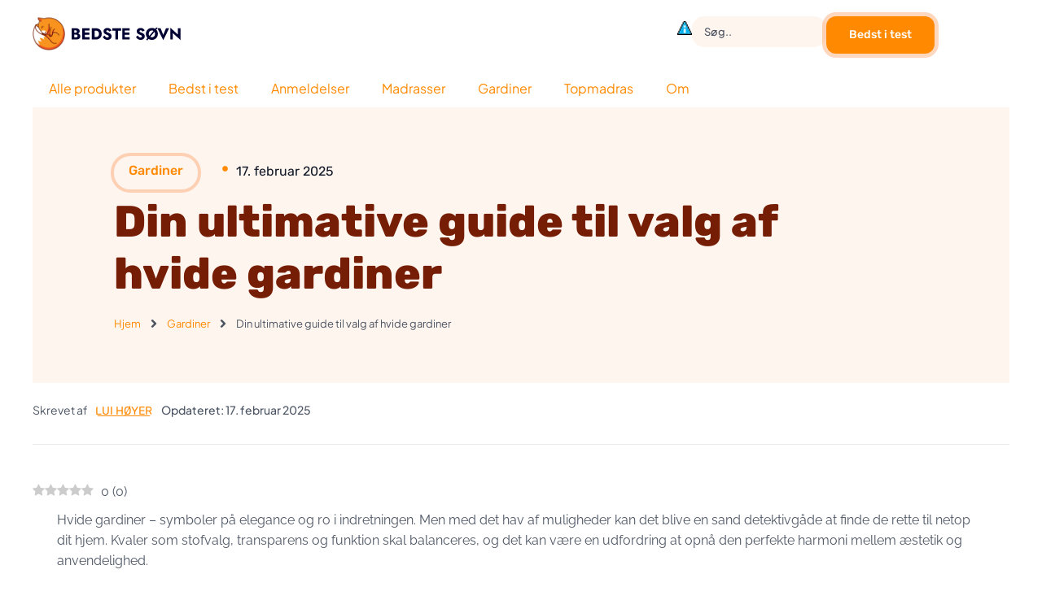

--- FILE ---
content_type: text/html; charset=UTF-8
request_url: https://www.bedstesovn.dk/hvide-gardiner-inspiration/
body_size: 76504
content:
<!doctype html>
<html lang="da-DK">
<head><meta charset="UTF-8"><script>if(navigator.userAgent.match(/MSIE|Internet Explorer/i)||navigator.userAgent.match(/Trident\/7\..*?rv:11/i)){var href=document.location.href;if(!href.match(/[?&]nowprocket/)){if(href.indexOf("?")==-1){if(href.indexOf("#")==-1){document.location.href=href+"?nowprocket=1"}else{document.location.href=href.replace("#","?nowprocket=1#")}}else{if(href.indexOf("#")==-1){document.location.href=href+"&nowprocket=1"}else{document.location.href=href.replace("#","&nowprocket=1#")}}}}</script><script>class RocketLazyLoadScripts{constructor(){this.v="1.2.3",this.triggerEvents=["keydown","mousedown","mousemove","touchmove","touchstart","touchend","wheel"],this.userEventHandler=this._triggerListener.bind(this),this.touchStartHandler=this._onTouchStart.bind(this),this.touchMoveHandler=this._onTouchMove.bind(this),this.touchEndHandler=this._onTouchEnd.bind(this),this.clickHandler=this._onClick.bind(this),this.interceptedClicks=[],window.addEventListener("pageshow",t=>{this.persisted=t.persisted}),window.addEventListener("DOMContentLoaded",()=>{this._preconnect3rdParties()}),this.delayedScripts={normal:[],async:[],defer:[]},this.trash=[],this.allJQueries=[]}_addUserInteractionListener(t){if(document.hidden){t._triggerListener();return}this.triggerEvents.forEach(e=>window.addEventListener(e,t.userEventHandler,{passive:!0})),window.addEventListener("touchstart",t.touchStartHandler,{passive:!0}),window.addEventListener("mousedown",t.touchStartHandler),document.addEventListener("visibilitychange",t.userEventHandler)}_removeUserInteractionListener(){this.triggerEvents.forEach(t=>window.removeEventListener(t,this.userEventHandler,{passive:!0})),document.removeEventListener("visibilitychange",this.userEventHandler)}_onTouchStart(t){"HTML"!==t.target.tagName&&(window.addEventListener("touchend",this.touchEndHandler),window.addEventListener("mouseup",this.touchEndHandler),window.addEventListener("touchmove",this.touchMoveHandler,{passive:!0}),window.addEventListener("mousemove",this.touchMoveHandler),t.target.addEventListener("click",this.clickHandler),this._renameDOMAttribute(t.target,"onclick","rocket-onclick"),this._pendingClickStarted())}_onTouchMove(t){window.removeEventListener("touchend",this.touchEndHandler),window.removeEventListener("mouseup",this.touchEndHandler),window.removeEventListener("touchmove",this.touchMoveHandler,{passive:!0}),window.removeEventListener("mousemove",this.touchMoveHandler),t.target.removeEventListener("click",this.clickHandler),this._renameDOMAttribute(t.target,"rocket-onclick","onclick"),this._pendingClickFinished()}_onTouchEnd(t){window.removeEventListener("touchend",this.touchEndHandler),window.removeEventListener("mouseup",this.touchEndHandler),window.removeEventListener("touchmove",this.touchMoveHandler,{passive:!0}),window.removeEventListener("mousemove",this.touchMoveHandler)}_onClick(t){t.target.removeEventListener("click",this.clickHandler),this._renameDOMAttribute(t.target,"rocket-onclick","onclick"),this.interceptedClicks.push(t),t.preventDefault(),t.stopPropagation(),t.stopImmediatePropagation(),this._pendingClickFinished()}_replayClicks(){window.removeEventListener("touchstart",this.touchStartHandler,{passive:!0}),window.removeEventListener("mousedown",this.touchStartHandler),this.interceptedClicks.forEach(t=>{t.target.dispatchEvent(new MouseEvent("click",{view:t.view,bubbles:!0,cancelable:!0}))})}_waitForPendingClicks(){return new Promise(t=>{this._isClickPending?this._pendingClickFinished=t:t()})}_pendingClickStarted(){this._isClickPending=!0}_pendingClickFinished(){this._isClickPending=!1}_renameDOMAttribute(t,e,r){t.hasAttribute&&t.hasAttribute(e)&&(event.target.setAttribute(r,event.target.getAttribute(e)),event.target.removeAttribute(e))}_triggerListener(){this._removeUserInteractionListener(this),"loading"===document.readyState?document.addEventListener("DOMContentLoaded",this._loadEverythingNow.bind(this)):this._loadEverythingNow()}_preconnect3rdParties(){let t=[];document.querySelectorAll("script[type=rocketlazyloadscript]").forEach(e=>{if(e.hasAttribute("src")){let r=new URL(e.src).origin;r!==location.origin&&t.push({src:r,crossOrigin:e.crossOrigin||"module"===e.getAttribute("data-rocket-type")})}}),t=[...new Map(t.map(t=>[JSON.stringify(t),t])).values()],this._batchInjectResourceHints(t,"preconnect")}async _loadEverythingNow(){this.lastBreath=Date.now(),this._delayEventListeners(this),this._delayJQueryReady(this),this._handleDocumentWrite(),this._registerAllDelayedScripts(),this._preloadAllScripts(),await this._loadScriptsFromList(this.delayedScripts.normal),await this._loadScriptsFromList(this.delayedScripts.defer),await this._loadScriptsFromList(this.delayedScripts.async);try{await this._triggerDOMContentLoaded(),await this._triggerWindowLoad()}catch(t){console.error(t)}window.dispatchEvent(new Event("rocket-allScriptsLoaded")),this._waitForPendingClicks().then(()=>{this._replayClicks()}),this._emptyTrash()}_registerAllDelayedScripts(){document.querySelectorAll("script[type=rocketlazyloadscript]").forEach(t=>{t.hasAttribute("data-rocket-src")?t.hasAttribute("async")&&!1!==t.async?this.delayedScripts.async.push(t):t.hasAttribute("defer")&&!1!==t.defer||"module"===t.getAttribute("data-rocket-type")?this.delayedScripts.defer.push(t):this.delayedScripts.normal.push(t):this.delayedScripts.normal.push(t)})}async _transformScript(t){return new Promise((await this._littleBreath(),navigator.userAgent.indexOf("Firefox/")>0||""===navigator.vendor)?e=>{let r=document.createElement("script");[...t.attributes].forEach(t=>{let e=t.nodeName;"type"!==e&&("data-rocket-type"===e&&(e="type"),"data-rocket-src"===e&&(e="src"),r.setAttribute(e,t.nodeValue))}),t.text&&(r.text=t.text),r.hasAttribute("src")?(r.addEventListener("load",e),r.addEventListener("error",e)):(r.text=t.text,e());try{t.parentNode.replaceChild(r,t)}catch(i){e()}}:async e=>{function r(){t.setAttribute("data-rocket-status","failed"),e()}try{let i=t.getAttribute("data-rocket-type"),n=t.getAttribute("data-rocket-src");t.text,i?(t.type=i,t.removeAttribute("data-rocket-type")):t.removeAttribute("type"),t.addEventListener("load",function r(){t.setAttribute("data-rocket-status","executed"),e()}),t.addEventListener("error",r),n?(t.removeAttribute("data-rocket-src"),t.src=n):t.src="data:text/javascript;base64,"+window.btoa(unescape(encodeURIComponent(t.text)))}catch(s){r()}})}async _loadScriptsFromList(t){let e=t.shift();return e&&e.isConnected?(await this._transformScript(e),this._loadScriptsFromList(t)):Promise.resolve()}_preloadAllScripts(){this._batchInjectResourceHints([...this.delayedScripts.normal,...this.delayedScripts.defer,...this.delayedScripts.async],"preload")}_batchInjectResourceHints(t,e){var r=document.createDocumentFragment();t.forEach(t=>{let i=t.getAttribute&&t.getAttribute("data-rocket-src")||t.src;if(i){let n=document.createElement("link");n.href=i,n.rel=e,"preconnect"!==e&&(n.as="script"),t.getAttribute&&"module"===t.getAttribute("data-rocket-type")&&(n.crossOrigin=!0),t.crossOrigin&&(n.crossOrigin=t.crossOrigin),t.integrity&&(n.integrity=t.integrity),r.appendChild(n),this.trash.push(n)}}),document.head.appendChild(r)}_delayEventListeners(t){let e={};function r(t,r){!function t(r){!e[r]&&(e[r]={originalFunctions:{add:r.addEventListener,remove:r.removeEventListener},eventsToRewrite:[]},r.addEventListener=function(){arguments[0]=i(arguments[0]),e[r].originalFunctions.add.apply(r,arguments)},r.removeEventListener=function(){arguments[0]=i(arguments[0]),e[r].originalFunctions.remove.apply(r,arguments)});function i(t){return e[r].eventsToRewrite.indexOf(t)>=0?"rocket-"+t:t}}(t),e[t].eventsToRewrite.push(r)}function i(t,e){let r=t[e];Object.defineProperty(t,e,{get:()=>r||function(){},set(i){t["rocket"+e]=r=i}})}r(document,"DOMContentLoaded"),r(window,"DOMContentLoaded"),r(window,"load"),r(window,"pageshow"),r(document,"readystatechange"),i(document,"onreadystatechange"),i(window,"onload"),i(window,"onpageshow")}_delayJQueryReady(t){let e;function r(r){if(r&&r.fn&&!t.allJQueries.includes(r)){r.fn.ready=r.fn.init.prototype.ready=function(e){return t.domReadyFired?e.bind(document)(r):document.addEventListener("rocket-DOMContentLoaded",()=>e.bind(document)(r)),r([])};let i=r.fn.on;r.fn.on=r.fn.init.prototype.on=function(){if(this[0]===window){function t(t){return t.split(" ").map(t=>"load"===t||0===t.indexOf("load.")?"rocket-jquery-load":t).join(" ")}"string"==typeof arguments[0]||arguments[0]instanceof String?arguments[0]=t(arguments[0]):"object"==typeof arguments[0]&&Object.keys(arguments[0]).forEach(e=>{let r=arguments[0][e];delete arguments[0][e],arguments[0][t(e)]=r})}return i.apply(this,arguments),this},t.allJQueries.push(r)}e=r}r(window.jQuery),Object.defineProperty(window,"jQuery",{get:()=>e,set(t){r(t)}})}async _triggerDOMContentLoaded(){this.domReadyFired=!0,await this._littleBreath(),document.dispatchEvent(new Event("rocket-DOMContentLoaded")),await this._littleBreath(),window.dispatchEvent(new Event("rocket-DOMContentLoaded")),await this._littleBreath(),document.dispatchEvent(new Event("rocket-readystatechange")),await this._littleBreath(),document.rocketonreadystatechange&&document.rocketonreadystatechange()}async _triggerWindowLoad(){await this._littleBreath(),window.dispatchEvent(new Event("rocket-load")),await this._littleBreath(),window.rocketonload&&window.rocketonload(),await this._littleBreath(),this.allJQueries.forEach(t=>t(window).trigger("rocket-jquery-load")),await this._littleBreath();let t=new Event("rocket-pageshow");t.persisted=this.persisted,window.dispatchEvent(t),await this._littleBreath(),window.rocketonpageshow&&window.rocketonpageshow({persisted:this.persisted})}_handleDocumentWrite(){let t=new Map;document.write=document.writeln=function(e){let r=document.currentScript;r||console.error("WPRocket unable to document.write this: "+e);let i=document.createRange(),n=r.parentElement,s=t.get(r);void 0===s&&(s=r.nextSibling,t.set(r,s));let a=document.createDocumentFragment();i.setStart(a,0),a.appendChild(i.createContextualFragment(e)),n.insertBefore(a,s)}}async _littleBreath(){Date.now()-this.lastBreath>45&&(await this._requestAnimFrame(),this.lastBreath=Date.now())}async _requestAnimFrame(){return document.hidden?new Promise(t=>setTimeout(t)):new Promise(t=>requestAnimationFrame(t))}_emptyTrash(){this.trash.forEach(t=>t.remove())}static run(){let t=new RocketLazyLoadScripts;t._addUserInteractionListener(t)}}RocketLazyLoadScripts.run();</script>
	
	<meta name="viewport" content="width=device-width, initial-scale=1">
	<link rel="profile" href="https://gmpg.org/xfn/11">
	<meta name='robots' content='index, follow, max-image-preview:large, max-snippet:-1, max-video-preview:-1' />
<link rel="preload" href="https://www.bedstesovn.dk/wp-content/plugins/rate-my-post/public/css/fonts/ratemypost.ttf" type="font/ttf" as="font" crossorigin="anonymous">
	<!-- This site is optimized with the Yoast SEO plugin v26.8 - https://yoast.com/product/yoast-seo-wordpress/ -->
	<title>De nyeste trends inden for hvide gardiner – Få inspiration her!</title>
	<meta name="description" content="Eksempler på de perfekte hvide gardiner til dit hjem. Fra elegante og minimalistiske designs til praktiske rullegardiner." />
	<link rel="canonical" href="https://www.bedstesovn.dk/hvide-gardiner-inspiration/" />
	<meta property="og:locale" content="da_DK" />
	<meta property="og:type" content="article" />
	<meta property="og:title" content="De nyeste trends inden for hvide gardiner – Få inspiration her!" />
	<meta property="og:description" content="Eksempler på de perfekte hvide gardiner til dit hjem. Fra elegante og minimalistiske designs til praktiske rullegardiner." />
	<meta property="og:url" content="https://www.bedstesovn.dk/hvide-gardiner-inspiration/" />
	<meta property="og:site_name" content="Bedste Søvn" />
	<meta property="article:published_time" content="2025-02-17T13:57:27+00:00" />
	<meta property="article:modified_time" content="2025-04-19T04:17:46+00:00" />
	<meta property="og:image" content="https://www.bedstesovn.dk/wp-content/uploads/2024/03/kvinde-staar-ved-hendes-hvide-gardiner-og-kigger-ud-af-vinduet.webp" />
	<meta property="og:image:width" content="1900" />
	<meta property="og:image:height" content="1080" />
	<meta property="og:image:type" content="image/webp" />
	<meta name="author" content="Lui Høyer" />
	<meta name="twitter:card" content="summary_large_image" />
	<meta name="twitter:label1" content="Skrevet af" />
	<meta name="twitter:data1" content="Lui Høyer" />
	<meta name="twitter:label2" content="Estimeret læsetid" />
	<meta name="twitter:data2" content="9 minutter" />
	<script type="application/ld+json" class="yoast-schema-graph">{"@context":"https://schema.org","@graph":[{"@type":["Article","BlogPosting"],"@id":"https://www.bedstesovn.dk/hvide-gardiner-inspiration/#article","isPartOf":{"@id":"https://www.bedstesovn.dk/hvide-gardiner-inspiration/"},"author":{"name":"Lui Høyer","@id":"https://www.bedstesovn.dk/#/schema/person/48e9fd8d1ae2368519004c56b11e439a"},"headline":"Din ultimative guide til valg af hvide gardiner","datePublished":"2025-02-17T13:57:27+00:00","dateModified":"2025-04-19T04:17:46+00:00","mainEntityOfPage":{"@id":"https://www.bedstesovn.dk/hvide-gardiner-inspiration/"},"wordCount":1489,"publisher":{"@id":"https://www.bedstesovn.dk/#organization"},"image":{"@id":"https://www.bedstesovn.dk/hvide-gardiner-inspiration/#primaryimage"},"thumbnailUrl":"https://www.bedstesovn.dk/wp-content/uploads/2024/03/kvinde-staar-ved-hendes-hvide-gardiner-og-kigger-ud-af-vinduet.webp","articleSection":["Gardiner"],"inLanguage":"da-DK"},{"@type":"WebPage","@id":"https://www.bedstesovn.dk/hvide-gardiner-inspiration/","url":"https://www.bedstesovn.dk/hvide-gardiner-inspiration/","name":"De nyeste trends inden for hvide gardiner – Få inspiration her!","isPartOf":{"@id":"https://www.bedstesovn.dk/#website"},"primaryImageOfPage":{"@id":"https://www.bedstesovn.dk/hvide-gardiner-inspiration/#primaryimage"},"image":{"@id":"https://www.bedstesovn.dk/hvide-gardiner-inspiration/#primaryimage"},"thumbnailUrl":"https://www.bedstesovn.dk/wp-content/uploads/2024/03/kvinde-staar-ved-hendes-hvide-gardiner-og-kigger-ud-af-vinduet.webp","datePublished":"2025-02-17T13:57:27+00:00","dateModified":"2025-04-19T04:17:46+00:00","description":"Eksempler på de perfekte hvide gardiner til dit hjem. Fra elegante og minimalistiske designs til praktiske rullegardiner.","breadcrumb":{"@id":"https://www.bedstesovn.dk/hvide-gardiner-inspiration/#breadcrumb"},"inLanguage":"da-DK","potentialAction":[{"@type":"ReadAction","target":["https://www.bedstesovn.dk/hvide-gardiner-inspiration/"]}]},{"@type":"ImageObject","inLanguage":"da-DK","@id":"https://www.bedstesovn.dk/hvide-gardiner-inspiration/#primaryimage","url":"https://www.bedstesovn.dk/wp-content/uploads/2024/03/kvinde-staar-ved-hendes-hvide-gardiner-og-kigger-ud-af-vinduet.webp","contentUrl":"https://www.bedstesovn.dk/wp-content/uploads/2024/03/kvinde-staar-ved-hendes-hvide-gardiner-og-kigger-ud-af-vinduet.webp","width":1900,"height":1080,"caption":"kvinde står ved foldegardiner som er hvide gardiner og kigger ud af vinduet"},{"@type":"BreadcrumbList","@id":"https://www.bedstesovn.dk/hvide-gardiner-inspiration/#breadcrumb","itemListElement":[{"@type":"ListItem","position":1,"name":"Hjem","item":"https://www.bedstesovn.dk/"},{"@type":"ListItem","position":2,"name":"Din ultimative guide til valg af hvide gardiner"}]},{"@type":"WebSite","@id":"https://www.bedstesovn.dk/#website","url":"https://www.bedstesovn.dk/","name":"Bedste Søvn","description":"","publisher":{"@id":"https://www.bedstesovn.dk/#organization"},"potentialAction":[{"@type":"SearchAction","target":{"@type":"EntryPoint","urlTemplate":"https://www.bedstesovn.dk/?s={search_term_string}"},"query-input":{"@type":"PropertyValueSpecification","valueRequired":true,"valueName":"search_term_string"}}],"inLanguage":"da-DK"},{"@type":"Organization","@id":"https://www.bedstesovn.dk/#organization","name":"Bedste Søvn","url":"https://www.bedstesovn.dk/","logo":{"@type":"ImageObject","inLanguage":"da-DK","@id":"https://www.bedstesovn.dk/#/schema/logo/image/","url":"https://www.bedstesovn.dk/wp-content/uploads/2023/12/logo2Tegnebraet-1.svg","contentUrl":"https://www.bedstesovn.dk/wp-content/uploads/2023/12/logo2Tegnebraet-1.svg","width":300,"height":70,"caption":"Bedste Søvn"},"image":{"@id":"https://www.bedstesovn.dk/#/schema/logo/image/"},"sameAs":["https://www.youtube.com/@Bedstesovn"]},{"@type":"Person","@id":"https://www.bedstesovn.dk/#/schema/person/48e9fd8d1ae2368519004c56b11e439a","name":"Lui Høyer","image":{"@type":"ImageObject","inLanguage":"da-DK","@id":"https://www.bedstesovn.dk/#/schema/person/image/","url":"https://secure.gravatar.com/avatar/d9e58114759352ae029ea587cb3a09d55ecefb8dc23417a14c9d59888f637bf7?s=96&d=mm&r=g","contentUrl":"https://secure.gravatar.com/avatar/d9e58114759352ae029ea587cb3a09d55ecefb8dc23417a14c9d59888f637bf7?s=96&d=mm&r=g","caption":"Lui Høyer"},"sameAs":["https://www.bedstesovn.dk"],"url":"https://www.bedstesovn.dk/author/admin/"}]}</script>
	<!-- / Yoast SEO plugin. -->


<link rel='dns-prefetch' href='//www.googletagmanager.com' />
<link rel='dns-prefetch' href='//fonts.googleapis.com' />
<link rel="alternate" title="oEmbed (JSON)" type="application/json+oembed" href="https://www.bedstesovn.dk/wp-json/oembed/1.0/embed?url=https%3A%2F%2Fwww.bedstesovn.dk%2Fhvide-gardiner-inspiration%2F" />
<link rel="alternate" title="oEmbed (XML)" type="text/xml+oembed" href="https://www.bedstesovn.dk/wp-json/oembed/1.0/embed?url=https%3A%2F%2Fwww.bedstesovn.dk%2Fhvide-gardiner-inspiration%2F&#038;format=xml" />
<style id='wp-img-auto-sizes-contain-inline-css'>
img:is([sizes=auto i],[sizes^="auto," i]){contain-intrinsic-size:3000px 1500px}
/*# sourceURL=wp-img-auto-sizes-contain-inline-css */
</style>
<link rel='stylesheet' id='hello-elementor-theme-style-css' href='https://www.bedstesovn.dk/wp-content/themes/hello-elementor/theme.min.css?ver=3.0.1' media='all' />
<link data-minify="1" rel='stylesheet' id='jet-menu-hello-css' href='https://www.bedstesovn.dk/wp-content/cache/min/1/wp-content/plugins/jet-menu/integration/themes/hello-elementor/assets/css/style.css?ver=1768944690' media='all' />
<link data-minify="1" rel='stylesheet' id='swiper-css' href='https://www.bedstesovn.dk/wp-content/cache/min/1/wp-content/plugins/elementor/assets/lib/swiper/v8/css/swiper.min.css?ver=1768944690' media='all' />
<link rel='stylesheet' id='e-swiper-css' href='https://www.bedstesovn.dk/wp-content/plugins/elementor/assets/css/conditionals/e-swiper.min.css?ver=3.34.2' media='all' />
<link data-minify="1" rel='stylesheet' id='jkit-elements-main-css' href='https://www.bedstesovn.dk/wp-content/cache/min/1/wp-content/plugins/jeg-elementor-kit/assets/css/elements/main.css?ver=1768944690' media='all' />
<link data-minify="1" rel='stylesheet' id='tf-owl-style-css' href='https://www.bedstesovn.dk/wp-content/cache/min/1/wp-content/plugins/tf-youtube/assets/css/owl.carousel.css?ver=1768944690' media='all' />
<link data-minify="1" rel='stylesheet' id='font-awesome-css' href='https://www.bedstesovn.dk/wp-content/cache/min/1/wp-content/plugins/elementor/assets/lib/font-awesome/css/font-awesome.min.css?ver=1768944690' media='all' />
<link data-minify="1" rel='stylesheet' id='tf-youtube-style-css' href='https://www.bedstesovn.dk/wp-content/cache/min/1/wp-content/plugins/tf-youtube/assets/css/style.css?ver=1768944690' media='all' />
<style id='wp-emoji-styles-inline-css'>

	img.wp-smiley, img.emoji {
		display: inline !important;
		border: none !important;
		box-shadow: none !important;
		height: 1em !important;
		width: 1em !important;
		margin: 0 0.07em !important;
		vertical-align: -0.1em !important;
		background: none !important;
		padding: 0 !important;
	}
/*# sourceURL=wp-emoji-styles-inline-css */
</style>
<style id='classic-theme-styles-inline-css'>
/*! This file is auto-generated */
.wp-block-button__link{color:#fff;background-color:#32373c;border-radius:9999px;box-shadow:none;text-decoration:none;padding:calc(.667em + 2px) calc(1.333em + 2px);font-size:1.125em}.wp-block-file__button{background:#32373c;color:#fff;text-decoration:none}
/*# sourceURL=/wp-includes/css/classic-themes.min.css */
</style>
<link data-minify="1" rel='stylesheet' id='jet-engine-frontend-css' href='https://www.bedstesovn.dk/wp-content/cache/min/1/wp-content/plugins/jet-engine/assets/css/frontend.css?ver=1768944690' media='all' />
<link data-minify="1" rel='stylesheet' id='rate-my-post-css' href='https://www.bedstesovn.dk/wp-content/cache/min/1/wp-content/plugins/rate-my-post/public/css/rate-my-post.min.css?ver=1768944690' media='all' />
<style id='global-styles-inline-css'>
:root{--wp--preset--aspect-ratio--square: 1;--wp--preset--aspect-ratio--4-3: 4/3;--wp--preset--aspect-ratio--3-4: 3/4;--wp--preset--aspect-ratio--3-2: 3/2;--wp--preset--aspect-ratio--2-3: 2/3;--wp--preset--aspect-ratio--16-9: 16/9;--wp--preset--aspect-ratio--9-16: 9/16;--wp--preset--color--black: #000000;--wp--preset--color--cyan-bluish-gray: #abb8c3;--wp--preset--color--white: #ffffff;--wp--preset--color--pale-pink: #f78da7;--wp--preset--color--vivid-red: #cf2e2e;--wp--preset--color--luminous-vivid-orange: #ff6900;--wp--preset--color--luminous-vivid-amber: #fcb900;--wp--preset--color--light-green-cyan: #7bdcb5;--wp--preset--color--vivid-green-cyan: #00d084;--wp--preset--color--pale-cyan-blue: #8ed1fc;--wp--preset--color--vivid-cyan-blue: #0693e3;--wp--preset--color--vivid-purple: #9b51e0;--wp--preset--gradient--vivid-cyan-blue-to-vivid-purple: linear-gradient(135deg,rgb(6,147,227) 0%,rgb(155,81,224) 100%);--wp--preset--gradient--light-green-cyan-to-vivid-green-cyan: linear-gradient(135deg,rgb(122,220,180) 0%,rgb(0,208,130) 100%);--wp--preset--gradient--luminous-vivid-amber-to-luminous-vivid-orange: linear-gradient(135deg,rgb(252,185,0) 0%,rgb(255,105,0) 100%);--wp--preset--gradient--luminous-vivid-orange-to-vivid-red: linear-gradient(135deg,rgb(255,105,0) 0%,rgb(207,46,46) 100%);--wp--preset--gradient--very-light-gray-to-cyan-bluish-gray: linear-gradient(135deg,rgb(238,238,238) 0%,rgb(169,184,195) 100%);--wp--preset--gradient--cool-to-warm-spectrum: linear-gradient(135deg,rgb(74,234,220) 0%,rgb(151,120,209) 20%,rgb(207,42,186) 40%,rgb(238,44,130) 60%,rgb(251,105,98) 80%,rgb(254,248,76) 100%);--wp--preset--gradient--blush-light-purple: linear-gradient(135deg,rgb(255,206,236) 0%,rgb(152,150,240) 100%);--wp--preset--gradient--blush-bordeaux: linear-gradient(135deg,rgb(254,205,165) 0%,rgb(254,45,45) 50%,rgb(107,0,62) 100%);--wp--preset--gradient--luminous-dusk: linear-gradient(135deg,rgb(255,203,112) 0%,rgb(199,81,192) 50%,rgb(65,88,208) 100%);--wp--preset--gradient--pale-ocean: linear-gradient(135deg,rgb(255,245,203) 0%,rgb(182,227,212) 50%,rgb(51,167,181) 100%);--wp--preset--gradient--electric-grass: linear-gradient(135deg,rgb(202,248,128) 0%,rgb(113,206,126) 100%);--wp--preset--gradient--midnight: linear-gradient(135deg,rgb(2,3,129) 0%,rgb(40,116,252) 100%);--wp--preset--font-size--small: 13px;--wp--preset--font-size--medium: 20px;--wp--preset--font-size--large: 36px;--wp--preset--font-size--x-large: 42px;--wp--preset--spacing--20: 0.44rem;--wp--preset--spacing--30: 0.67rem;--wp--preset--spacing--40: 1rem;--wp--preset--spacing--50: 1.5rem;--wp--preset--spacing--60: 2.25rem;--wp--preset--spacing--70: 3.38rem;--wp--preset--spacing--80: 5.06rem;--wp--preset--shadow--natural: 6px 6px 9px rgba(0, 0, 0, 0.2);--wp--preset--shadow--deep: 12px 12px 50px rgba(0, 0, 0, 0.4);--wp--preset--shadow--sharp: 6px 6px 0px rgba(0, 0, 0, 0.2);--wp--preset--shadow--outlined: 6px 6px 0px -3px rgb(255, 255, 255), 6px 6px rgb(0, 0, 0);--wp--preset--shadow--crisp: 6px 6px 0px rgb(0, 0, 0);}:where(.is-layout-flex){gap: 0.5em;}:where(.is-layout-grid){gap: 0.5em;}body .is-layout-flex{display: flex;}.is-layout-flex{flex-wrap: wrap;align-items: center;}.is-layout-flex > :is(*, div){margin: 0;}body .is-layout-grid{display: grid;}.is-layout-grid > :is(*, div){margin: 0;}:where(.wp-block-columns.is-layout-flex){gap: 2em;}:where(.wp-block-columns.is-layout-grid){gap: 2em;}:where(.wp-block-post-template.is-layout-flex){gap: 1.25em;}:where(.wp-block-post-template.is-layout-grid){gap: 1.25em;}.has-black-color{color: var(--wp--preset--color--black) !important;}.has-cyan-bluish-gray-color{color: var(--wp--preset--color--cyan-bluish-gray) !important;}.has-white-color{color: var(--wp--preset--color--white) !important;}.has-pale-pink-color{color: var(--wp--preset--color--pale-pink) !important;}.has-vivid-red-color{color: var(--wp--preset--color--vivid-red) !important;}.has-luminous-vivid-orange-color{color: var(--wp--preset--color--luminous-vivid-orange) !important;}.has-luminous-vivid-amber-color{color: var(--wp--preset--color--luminous-vivid-amber) !important;}.has-light-green-cyan-color{color: var(--wp--preset--color--light-green-cyan) !important;}.has-vivid-green-cyan-color{color: var(--wp--preset--color--vivid-green-cyan) !important;}.has-pale-cyan-blue-color{color: var(--wp--preset--color--pale-cyan-blue) !important;}.has-vivid-cyan-blue-color{color: var(--wp--preset--color--vivid-cyan-blue) !important;}.has-vivid-purple-color{color: var(--wp--preset--color--vivid-purple) !important;}.has-black-background-color{background-color: var(--wp--preset--color--black) !important;}.has-cyan-bluish-gray-background-color{background-color: var(--wp--preset--color--cyan-bluish-gray) !important;}.has-white-background-color{background-color: var(--wp--preset--color--white) !important;}.has-pale-pink-background-color{background-color: var(--wp--preset--color--pale-pink) !important;}.has-vivid-red-background-color{background-color: var(--wp--preset--color--vivid-red) !important;}.has-luminous-vivid-orange-background-color{background-color: var(--wp--preset--color--luminous-vivid-orange) !important;}.has-luminous-vivid-amber-background-color{background-color: var(--wp--preset--color--luminous-vivid-amber) !important;}.has-light-green-cyan-background-color{background-color: var(--wp--preset--color--light-green-cyan) !important;}.has-vivid-green-cyan-background-color{background-color: var(--wp--preset--color--vivid-green-cyan) !important;}.has-pale-cyan-blue-background-color{background-color: var(--wp--preset--color--pale-cyan-blue) !important;}.has-vivid-cyan-blue-background-color{background-color: var(--wp--preset--color--vivid-cyan-blue) !important;}.has-vivid-purple-background-color{background-color: var(--wp--preset--color--vivid-purple) !important;}.has-black-border-color{border-color: var(--wp--preset--color--black) !important;}.has-cyan-bluish-gray-border-color{border-color: var(--wp--preset--color--cyan-bluish-gray) !important;}.has-white-border-color{border-color: var(--wp--preset--color--white) !important;}.has-pale-pink-border-color{border-color: var(--wp--preset--color--pale-pink) !important;}.has-vivid-red-border-color{border-color: var(--wp--preset--color--vivid-red) !important;}.has-luminous-vivid-orange-border-color{border-color: var(--wp--preset--color--luminous-vivid-orange) !important;}.has-luminous-vivid-amber-border-color{border-color: var(--wp--preset--color--luminous-vivid-amber) !important;}.has-light-green-cyan-border-color{border-color: var(--wp--preset--color--light-green-cyan) !important;}.has-vivid-green-cyan-border-color{border-color: var(--wp--preset--color--vivid-green-cyan) !important;}.has-pale-cyan-blue-border-color{border-color: var(--wp--preset--color--pale-cyan-blue) !important;}.has-vivid-cyan-blue-border-color{border-color: var(--wp--preset--color--vivid-cyan-blue) !important;}.has-vivid-purple-border-color{border-color: var(--wp--preset--color--vivid-purple) !important;}.has-vivid-cyan-blue-to-vivid-purple-gradient-background{background: var(--wp--preset--gradient--vivid-cyan-blue-to-vivid-purple) !important;}.has-light-green-cyan-to-vivid-green-cyan-gradient-background{background: var(--wp--preset--gradient--light-green-cyan-to-vivid-green-cyan) !important;}.has-luminous-vivid-amber-to-luminous-vivid-orange-gradient-background{background: var(--wp--preset--gradient--luminous-vivid-amber-to-luminous-vivid-orange) !important;}.has-luminous-vivid-orange-to-vivid-red-gradient-background{background: var(--wp--preset--gradient--luminous-vivid-orange-to-vivid-red) !important;}.has-very-light-gray-to-cyan-bluish-gray-gradient-background{background: var(--wp--preset--gradient--very-light-gray-to-cyan-bluish-gray) !important;}.has-cool-to-warm-spectrum-gradient-background{background: var(--wp--preset--gradient--cool-to-warm-spectrum) !important;}.has-blush-light-purple-gradient-background{background: var(--wp--preset--gradient--blush-light-purple) !important;}.has-blush-bordeaux-gradient-background{background: var(--wp--preset--gradient--blush-bordeaux) !important;}.has-luminous-dusk-gradient-background{background: var(--wp--preset--gradient--luminous-dusk) !important;}.has-pale-ocean-gradient-background{background: var(--wp--preset--gradient--pale-ocean) !important;}.has-electric-grass-gradient-background{background: var(--wp--preset--gradient--electric-grass) !important;}.has-midnight-gradient-background{background: var(--wp--preset--gradient--midnight) !important;}.has-small-font-size{font-size: var(--wp--preset--font-size--small) !important;}.has-medium-font-size{font-size: var(--wp--preset--font-size--medium) !important;}.has-large-font-size{font-size: var(--wp--preset--font-size--large) !important;}.has-x-large-font-size{font-size: var(--wp--preset--font-size--x-large) !important;}
:where(.wp-block-post-template.is-layout-flex){gap: 1.25em;}:where(.wp-block-post-template.is-layout-grid){gap: 1.25em;}
:where(.wp-block-term-template.is-layout-flex){gap: 1.25em;}:where(.wp-block-term-template.is-layout-grid){gap: 1.25em;}
:where(.wp-block-columns.is-layout-flex){gap: 2em;}:where(.wp-block-columns.is-layout-grid){gap: 2em;}
:root :where(.wp-block-pullquote){font-size: 1.5em;line-height: 1.6;}
/*# sourceURL=global-styles-inline-css */
</style>
<link data-minify="1" rel='stylesheet' id='woocommerce-layout-css' href='https://www.bedstesovn.dk/wp-content/cache/min/1/wp-content/plugins/woocommerce/assets/css/woocommerce-layout.css?ver=1768944690' media='all' />
<link data-minify="1" rel='stylesheet' id='woocommerce-smallscreen-css' href='https://www.bedstesovn.dk/wp-content/cache/min/1/wp-content/plugins/woocommerce/assets/css/woocommerce-smallscreen.css?ver=1768944690' media='only screen and (max-width: 768px)' />
<link data-minify="1" rel='stylesheet' id='woocommerce-general-css' href='https://www.bedstesovn.dk/wp-content/cache/min/1/wp-content/plugins/woocommerce/assets/css/woocommerce.css?ver=1768944690' media='all' />
<style id='woocommerce-inline-inline-css'>
.woocommerce form .form-row .required { visibility: visible; }
/*# sourceURL=woocommerce-inline-inline-css */
</style>
<link rel='stylesheet' id='jet-blocks-css' href='https://www.bedstesovn.dk/wp-content/uploads/elementor/css/custom-jet-blocks.css?ver=1.3.20.1' media='all' />
<link rel='stylesheet' id='elementor-frontend-css' href='https://www.bedstesovn.dk/wp-content/plugins/elementor/assets/css/frontend.min.css?ver=3.34.2' media='all' />
<link rel='stylesheet' id='elementor-post-11-css' href='https://www.bedstesovn.dk/wp-content/uploads/elementor/css/post-11.css?ver=1768944683' media='all' />
<link rel='stylesheet' id='elementor-pro-css' href='https://www.bedstesovn.dk/wp-content/plugins/elementor-pro/assets/css/frontend.min.css?ver=3.14.1' media='all' />
<link data-minify="1" rel='stylesheet' id='jet-tabs-frontend-css' href='https://www.bedstesovn.dk/wp-content/cache/min/1/wp-content/plugins/jet-tabs/assets/css/jet-tabs-frontend.css?ver=1768944690' media='all' />
<link data-minify="1" rel='stylesheet' id='jet-tricks-frontend-css' href='https://www.bedstesovn.dk/wp-content/cache/min/1/wp-content/plugins/jet-tricks/assets/css/jet-tricks-frontend.css?ver=1768944690' media='all' />
<link data-minify="1" rel='stylesheet' id='bootstrap-tabs-css' href='https://www.bedstesovn.dk/wp-content/cache/min/1/wp-content/plugins/restab_for_elementor/css/bootstrap_vertical_tab.css?ver=1768944690' media='all' />
<link rel='stylesheet' id='widget-heading-css' href='https://www.bedstesovn.dk/wp-content/plugins/elementor/assets/css/widget-heading.min.css?ver=3.34.2' media='all' />
<link rel='stylesheet' id='widget-image-css' href='https://www.bedstesovn.dk/wp-content/plugins/elementor/assets/css/widget-image.min.css?ver=3.34.2' media='all' />
<link rel='stylesheet' id='elementor-post-18623-css' href='https://www.bedstesovn.dk/wp-content/uploads/elementor/css/post-18623.css?ver=1768946684' media='all' />
<link rel='stylesheet' id='hello-elementor-css' href='https://www.bedstesovn.dk/wp-content/themes/hello-elementor/style.min.css?ver=3.0.1' media='all' />
<link rel='stylesheet' id='hello-elementor-header-footer-css' href='https://www.bedstesovn.dk/wp-content/themes/hello-elementor/header-footer.min.css?ver=3.0.1' media='all' />
<link data-minify="1" rel='stylesheet' id='jet-fb-option-field-select-css' href='https://www.bedstesovn.dk/wp-content/cache/min/1/wp-content/plugins/jetformbuilder/modules/option-field/assets/build/select.css?ver=1768944690' media='all' />
<link data-minify="1" rel='stylesheet' id='jet-fb-option-field-checkbox-css' href='https://www.bedstesovn.dk/wp-content/cache/min/1/wp-content/plugins/jetformbuilder/modules/option-field/assets/build/checkbox.css?ver=1768944690' media='all' />
<link data-minify="1" rel='stylesheet' id='jet-fb-option-field-radio-css' href='https://www.bedstesovn.dk/wp-content/cache/min/1/wp-content/plugins/jetformbuilder/modules/option-field/assets/build/radio.css?ver=1768944690' media='all' />
<link data-minify="1" rel='stylesheet' id='jet-fb-advanced-choices-css' href='https://www.bedstesovn.dk/wp-content/cache/min/1/wp-content/plugins/jetformbuilder/modules/advanced-choices/assets/build/main.css?ver=1768944690' media='all' />
<link data-minify="1" rel='stylesheet' id='jet-fb-wysiwyg-css' href='https://www.bedstesovn.dk/wp-content/cache/min/1/wp-content/plugins/jetformbuilder/modules/wysiwyg/assets/build/wysiwyg.css?ver=1768944690' media='all' />
<link data-minify="1" rel='stylesheet' id='jet-fb-switcher-css' href='https://www.bedstesovn.dk/wp-content/cache/min/1/wp-content/plugins/jetformbuilder/modules/switcher/assets/build/switcher.css?ver=1768944690' media='all' />
<link data-minify="1" rel='stylesheet' id='jet-menu-public-styles-css' href='https://www.bedstesovn.dk/wp-content/cache/min/1/wp-content/plugins/jet-menu/assets/public/css/public.css?ver=1768944690' media='all' />
<link rel='stylesheet' id='photoswipe-css' href='https://www.bedstesovn.dk/wp-content/plugins/jet-reviews/assets/lib/photoswipe/css/photoswipe.min.css?ver=3.0.0.1' media='all' />
<link data-minify="1" rel='stylesheet' id='jet-reviews-frontend-css' href='https://www.bedstesovn.dk/wp-content/cache/min/1/wp-content/plugins/jet-reviews/assets/css/jet-reviews.css?ver=1768944690' media='all' />
<link data-minify="1" rel='stylesheet' id='jet-woo-builder-css' href='https://www.bedstesovn.dk/wp-content/cache/min/1/wp-content/plugins/jet-woo-builder/assets/css/frontend.css?ver=1768944690' media='all' />
<style id='jet-woo-builder-inline-css'>
@font-face {
				font-family: "WooCommerce";
				font-weight: normal;
				font-style: normal;
				src: url("https://www.bedstesovn.dk/wp-content/plugins/woocommerce/assets/fonts/WooCommerce.eot");
				src: url("https://www.bedstesovn.dk/wp-content/plugins/woocommerce/assets/fonts/WooCommerce.eot?#iefix") format("embedded-opentype"),
					 url("https://www.bedstesovn.dk/wp-content/plugins/woocommerce/assets/fonts/WooCommerce.woff") format("woff"),
					 url("https://www.bedstesovn.dk/wp-content/plugins/woocommerce/assets/fonts/WooCommerce.ttf") format("truetype"),
					 url("https://www.bedstesovn.dk/wp-content/plugins/woocommerce/assets/fonts/WooCommerce.svg#WooCommerce") format("svg");
			}
/*# sourceURL=jet-woo-builder-inline-css */
</style>
<link data-minify="1" rel='stylesheet' id='jet-woo-builder-frontend-font-css' href='https://www.bedstesovn.dk/wp-content/cache/min/1/wp-content/plugins/jet-woo-builder/assets/css/lib/jetwoobuilder-frontend-font/css/jetwoobuilder-frontend-font.css?ver=1768944690' media='all' />
<link rel='stylesheet' id='elementor-post-72-css' href='https://www.bedstesovn.dk/wp-content/uploads/elementor/css/post-72.css?ver=1768944683' media='all' />
<link rel='stylesheet' id='elementor-post-74-css' href='https://www.bedstesovn.dk/wp-content/uploads/elementor/css/post-74.css?ver=1768944683' media='all' />
<link rel='stylesheet' id='elementor-post-15735-css' href='https://www.bedstesovn.dk/wp-content/uploads/elementor/css/post-15735.css?ver=1768944690' media='all' />
<link data-minify="1" rel='stylesheet' id='fixedtoc-style-css' href='https://www.bedstesovn.dk/wp-content/cache/min/1/wp-content/plugins/fixed-toc/frontend/assets/css/ftoc.min.css?ver=1768944691' media='all' />
<style id='fixedtoc-style-inline-css'>
#ftwp-container.ftwp-fixed-to-post.ftwp-top-right #ftwp-trigger, #ftwp-container.ftwp-fixed-to-post.ftwp-top-right #ftwp-contents { top: 20px; } .ftwp-in-post#ftwp-container-outer { height: auto; } #ftwp-container.ftwp-wrap #ftwp-contents { width: 300px; height: auto; } .ftwp-in-post#ftwp-container-outer #ftwp-contents { height: auto; } .ftwp-in-post#ftwp-container-outer.ftwp-float-none #ftwp-contents { width: 250px; } #ftwp-container.ftwp-wrap #ftwp-trigger { width: 40px; height: 40px; font-size: 24px; } #ftwp-container #ftwp-trigger.ftwp-border-thin { font-size: 23.5px; } #ftwp-container.ftwp-wrap #ftwp-header { font-size: 15px; font-family: 'Trebuchet MS', Helvetica, sans-serif; } #ftwp-container.ftwp-wrap #ftwp-header-title { font-weight: normal; } #ftwp-container.ftwp-wrap #ftwp-list { font-size: 14px; font-family: 'Trebuchet MS', Helvetica, sans-serif; } #ftwp-container.ftwp-wrap #ftwp-list .ftwp-anchor::before { font-size: 5.6px; } #ftwp-container.ftwp-wrap #ftwp-trigger { color: #333; background: rgba(255,255,255,0.95); } #ftwp-container.ftwp-wrap #ftwp-trigger { border-color: rgba(237,237,237,0.95); } #ftwp-container.ftwp-wrap #ftwp-contents { border-color: rgba(225,229,236,0.95); } #ftwp-container.ftwp-wrap #ftwp-header { color: #4e5664; background: rgba(255,255,255,0.95); } #ftwp-container.ftwp-wrap #ftwp-contents:hover #ftwp-header { background: #ffffff; } #ftwp-container.ftwp-wrap #ftwp-list { color: #4e5664; background: rgba(255,255,255,0.95); } #ftwp-container.ftwp-wrap #ftwp-contents:hover #ftwp-list { background: #ffffff; } #ftwp-container.ftwp-wrap #ftwp-list .ftwp-anchor:hover { color: #e89435; } #ftwp-container.ftwp-wrap #ftwp-list .ftwp-anchor:focus, #ftwp-container.ftwp-wrap #ftwp-list .ftwp-active, #ftwp-container.ftwp-wrap #ftwp-list .ftwp-active:hover { color: #fff; } #ftwp-container.ftwp-wrap #ftwp-list .ftwp-text::before { background: rgba(232,148,53,0.95); } .ftwp-heading-target::before { background: rgba(232,148,53,0.95); }
/*# sourceURL=fixedtoc-style-inline-css */
</style>
<link rel='stylesheet' id='jquery-chosen-css' href='https://www.bedstesovn.dk/wp-content/plugins/jet-search/assets/lib/chosen/chosen.min.css?ver=1.8.7' media='all' />
<link data-minify="1" rel='stylesheet' id='jet-search-css' href='https://www.bedstesovn.dk/wp-content/cache/min/1/wp-content/plugins/jet-search/assets/css/jet-search.css?ver=1768944690' media='all' />
<link data-minify="1" rel='stylesheet' id='ekit-widget-styles-css' href='https://www.bedstesovn.dk/wp-content/cache/min/1/wp-content/plugins/elementskit-lite/widgets/init/assets/css/widget-styles.css?ver=1768944690' media='all' />
<link data-minify="1" rel='stylesheet' id='ekit-responsive-css' href='https://www.bedstesovn.dk/wp-content/cache/min/1/wp-content/plugins/elementskit-lite/widgets/init/assets/css/responsive.css?ver=1768944690' media='all' />
<link data-minify="1" rel='stylesheet' id='dfrcs_compsets_style-css' href='https://www.bedstesovn.dk/wp-content/cache/min/1/wp-content/plugins/datafeedr-comparison-sets/css/style.css?ver=1768944690' media='all' />
<style id='dfrcs_compsets_style-inline-css'>
.dfrcs_loading:after { content: "Loading the best prices..."; }
/*# sourceURL=dfrcs_compsets_style-inline-css */
</style>
<link rel='stylesheet' id='dfrcs_google_fonts-css' href='https://fonts.googleapis.com/css?family=Roboto%3A400%2C700&#038;ver=6.9' media='all' />
<link data-minify="1" rel='stylesheet' id='elementor-gf-local-rubik-css' href='https://www.bedstesovn.dk/wp-content/cache/min/1/wp-content/uploads/elementor/google-fonts/css/rubik.css?ver=1768944690' media='all' />
<link data-minify="1" rel='stylesheet' id='elementor-gf-local-plusjakartasans-css' href='https://www.bedstesovn.dk/wp-content/cache/min/1/wp-content/uploads/elementor/google-fonts/css/plusjakartasans.css?ver=1768944690' media='all' />
<link data-minify="1" rel='stylesheet' id='elementor-gf-local-raleway-css' href='https://www.bedstesovn.dk/wp-content/cache/min/1/wp-content/uploads/elementor/google-fonts/css/raleway.css?ver=1768944691' media='all' />
<link data-minify="1" rel='stylesheet' id='elementor-icons-jkiticon-css' href='https://www.bedstesovn.dk/wp-content/cache/min/1/wp-content/plugins/jeg-elementor-kit/assets/fonts/jkiticon/jkiticon.css?ver=1768944690' media='all' />
<script type="rocketlazyloadscript" data-rocket-src="https://www.bedstesovn.dk/wp-includes/js/jquery/jquery.min.js?ver=3.7.1" id="jquery-core-js" defer></script>
<script type="rocketlazyloadscript" data-rocket-src="https://www.bedstesovn.dk/wp-includes/js/jquery/jquery-migrate.min.js?ver=3.4.1" id="jquery-migrate-js" defer></script>
<script type="rocketlazyloadscript" data-rocket-src="https://www.bedstesovn.dk/wp-includes/js/imagesloaded.min.js?ver=6.9" id="imagesLoaded-js" defer></script>
<script type="rocketlazyloadscript" data-rocket-src="https://www.bedstesovn.dk/wp-content/plugins/woocommerce/assets/js/jquery-blockui/jquery.blockUI.min.js?ver=2.7.0-wc.10.4.3" id="wc-jquery-blockui-js" defer data-wp-strategy="defer"></script>
<script id="wc-add-to-cart-js-extra">
var wc_add_to_cart_params = {"ajax_url":"/wp-admin/admin-ajax.php","wc_ajax_url":"/?wc-ajax=%%endpoint%%","i18n_view_cart":"Se kurv","cart_url":"https://www.bedstesovn.dk","is_cart":"","cart_redirect_after_add":"no"};
//# sourceURL=wc-add-to-cart-js-extra
</script>
<script type="rocketlazyloadscript" data-rocket-src="https://www.bedstesovn.dk/wp-content/plugins/woocommerce/assets/js/frontend/add-to-cart.min.js?ver=10.4.3" id="wc-add-to-cart-js" defer data-wp-strategy="defer"></script>
<script type="rocketlazyloadscript" data-rocket-src="https://www.bedstesovn.dk/wp-content/plugins/woocommerce/assets/js/js-cookie/js.cookie.min.js?ver=2.1.4-wc.10.4.3" id="wc-js-cookie-js" defer data-wp-strategy="defer"></script>
<script id="woocommerce-js-extra">
var woocommerce_params = {"ajax_url":"/wp-admin/admin-ajax.php","wc_ajax_url":"/?wc-ajax=%%endpoint%%","i18n_password_show":"Vis adgangskode","i18n_password_hide":"Skjul adgangskode"};
//# sourceURL=woocommerce-js-extra
</script>
<script type="rocketlazyloadscript" data-rocket-src="https://www.bedstesovn.dk/wp-content/plugins/woocommerce/assets/js/frontend/woocommerce.min.js?ver=10.4.3" id="woocommerce-js" defer data-wp-strategy="defer"></script>
<script type="rocketlazyloadscript" data-rocket-src="https://www.bedstesovn.dk/wp-content/plugins/restab_for_elementor/js/bootstrap.js?ver=3.0" id="bootstrap-js" defer></script>
<script type="rocketlazyloadscript" data-rocket-src="https://www.bedstesovn.dk/wp-content/plugins/restab_for_elementor/js/responsive-tabs.js?ver=1.0" id="bootstrap-responsivetab-js" defer></script>

<!-- Google tag (gtag.js) snippet added by Site Kit -->
<!-- Google Analytics-snippet tilføjet af Site Kit -->
<script type="rocketlazyloadscript" data-rocket-src="https://www.googletagmanager.com/gtag/js?id=GT-K58M56C" id="google_gtagjs-js" async></script>
<script type="rocketlazyloadscript" id="google_gtagjs-js-after">
window.dataLayer = window.dataLayer || [];function gtag(){dataLayer.push(arguments);}
gtag("set","linker",{"domains":["www.bedstesovn.dk"]});
gtag("js", new Date());
gtag("set", "developer_id.dZTNiMT", true);
gtag("config", "GT-K58M56C");
//# sourceURL=google_gtagjs-js-after
</script>
<script id="dfrcs_compsets-js-extra">
var dfrcs = {"ajax_url":"https://www.bedstesovn.dk/wp-admin/admin-ajax.php","nonce":"551d0aca81","post_id":"18623","remove_product":"Remove Product","unremove_product":"Restore Product"};
//# sourceURL=dfrcs_compsets-js-extra
</script>
<script type="rocketlazyloadscript" data-rocket-src="https://www.bedstesovn.dk/wp-content/plugins/datafeedr-comparison-sets/js/compsets.js?ver=0.9.71" id="dfrcs_compsets-js" defer></script>
<link rel="https://api.w.org/" href="https://www.bedstesovn.dk/wp-json/" /><link rel="alternate" title="JSON" type="application/json" href="https://www.bedstesovn.dk/wp-json/wp/v2/posts/18623" /><link rel="EditURI" type="application/rsd+xml" title="RSD" href="https://www.bedstesovn.dk/xmlrpc.php?rsd" />
<meta name="generator" content="WordPress 6.9" />
<meta name="generator" content="WooCommerce 10.4.3" />
<link rel='shortlink' href='https://www.bedstesovn.dk/?p=18623' />
<meta name="generator" content="Site Kit by Google 1.170.0" /><!-- HFCM by 99 Robots - Snippet # 1: All -->
<script type="application/ld+json">{"@context":"https:\/\/schema.org","@graph":[{"@context":"https:\/\/schema.org","@type":"SiteNavigationElement","id":"site-navigation","name":"Alle produkter","url":"#"},{"@context":"https:\/\/schema.org","@type":"SiteNavigationElement","id":"site-navigation","name":"Briller","url":"https:\/\/www.bedstesovn.dk\/briller\/"},{"@context":"https:\/\/schema.org","@type":"SiteNavigationElement","id":"site-navigation","name":"B\u00f8rn","url":"https:\/\/www.bedstesovn.dk\/boern\/"},{"@context":"https:\/\/schema.org","@type":"SiteNavigationElement","id":"site-navigation","name":"Dyner","url":"https:\/\/www.bedstesovn.dk\/dyner\/"},{"@context":"https:\/\/schema.org","@type":"SiteNavigationElement","id":"site-navigation","name":"Gardiner","url":"https:\/\/www.bedstesovn.dk\/gardiner\/"},{"@context":"https:\/\/schema.org","@type":"SiteNavigationElement","id":"site-navigation","name":"Hovedpuder","url":"https:\/\/www.bedstesovn.dk\/hovedpuder\/"},{"@context":"https:\/\/schema.org","@type":"SiteNavigationElement","id":"site-navigation","name":"Indend\u00f8rs Klima","url":"https:\/\/www.bedstesovn.dk\/indendoers-klima\/"},{"@context":"https:\/\/schema.org","@type":"SiteNavigationElement","id":"site-navigation","name":"Lamper","url":"https:\/\/www.bedstesovn.dk\/lamper\/"},{"@context":"https:\/\/schema.org","@type":"SiteNavigationElement","id":"site-navigation","name":"Madrasser","url":"https:\/\/www.bedstesovn.dk\/madrasser-kategori\/"},{"@context":"https:\/\/schema.org","@type":"SiteNavigationElement","id":"site-navigation","name":"Puder","url":"https:\/\/www.bedstesovn.dk\/puder\/"},{"@context":"https:\/\/schema.org","@type":"SiteNavigationElement","id":"site-navigation","name":"Pyjamas &amp; Natt\u00f8j","url":"https:\/\/www.bedstesovn.dk\/pyjamas-nattoej-kategori\/"},{"@context":"https:\/\/schema.org","@type":"SiteNavigationElement","id":"site-navigation","name":"Saunat\u00e6pper","url":"https:\/\/www.bedstesovn.dk\/infraroed-saunataepper\/"},{"@context":"https:\/\/schema.org","@type":"SiteNavigationElement","id":"site-navigation","name":"Senget\u00f8j","url":"https:\/\/www.bedstesovn.dk\/sengetoej\/"},{"@context":"https:\/\/schema.org","@type":"SiteNavigationElement","id":"site-navigation","name":"Senge","url":"https:\/\/www.bedstesovn.dk\/senge\/"},{"@context":"https:\/\/schema.org","@type":"SiteNavigationElement","id":"site-navigation","name":"Sovemasker","url":"https:\/\/www.bedstesovn.dk\/masker\/"},{"@context":"https:\/\/schema.org","@type":"SiteNavigationElement","id":"site-navigation","name":"Snorken","url":"https:\/\/www.bedstesovn.dk\/snorken\/"},{"@context":"https:\/\/schema.org","@type":"SiteNavigationElement","id":"site-navigation","name":"\u00d8repropper","url":"https:\/\/www.bedstesovn.dk\/oerepropper\/"},{"@context":"https:\/\/schema.org","@type":"SiteNavigationElement","id":"site-navigation","name":"Tyngdedyner","url":"https:\/\/www.bedstesovn.dk\/tyngdedyner\/"},{"@context":"https:\/\/schema.org","@type":"SiteNavigationElement","id":"site-navigation","name":"Diverse","url":"https:\/\/www.bedstesovn.dk\/diverse-soevn-produkter\/"},{"@context":"https:\/\/schema.org","@type":"SiteNavigationElement","id":"site-navigation","name":"Bedst i test","url":"https:\/\/www.bedstesovn.dk\/bedst-i-test\/"},{"@context":"https:\/\/schema.org","@type":"SiteNavigationElement","id":"site-navigation","name":"Babydyne: Top 7 bedst i test","url":"https:\/\/www.bedstesovn.dk\/babydyne-guide\/"},{"@context":"https:\/\/schema.org","@type":"SiteNavigationElement","id":"site-navigation","name":"Baby Senget\u00f8j: Top 14 Bedst i Test","url":"https:\/\/www.bedstesovn.dk\/baby-sengetoej\/"},{"@context":"https:\/\/schema.org","@type":"SiteNavigationElement","id":"site-navigation","name":"Barnevogn test: Eksperterne og forbrugernes favoritter","url":"https:\/\/www.bedstesovn.dk\/bedste-barnevogn-guide\/"},{"@context":"https:\/\/schema.org","@type":"SiteNavigationElement","id":"site-navigation","name":"Barnevognsmadras: Top 4 Bedst i Test","url":"https:\/\/www.bedstesovn.dk\/barnevognsmadras-guide\/"},{"@context":"https:\/\/schema.org","@type":"SiteNavigationElement","id":"site-navigation","name":"Juniordyne: Top 5 bedst i test","url":"https:\/\/www.bedstesovn.dk\/juniordyne-guide\/"},{"@context":"https:\/\/schema.org","@type":"SiteNavigationElement","id":"site-navigation","name":"Klapvogne: Top 7 bedst i test","url":"https:\/\/www.bedstesovn.dk\/bedste-klapvogn-guide\/"},{"@context":"https:\/\/schema.org","@type":"SiteNavigationElement","id":"site-navigation","name":"Slyngevugge: Top 5 Bedst i Test","url":"https:\/\/www.bedstesovn.dk\/bedste-slyngevugge-guide\/"},{"@context":"https:\/\/schema.org","@type":"SiteNavigationElement","id":"site-navigation","name":"Sovemaske B\u00f8rn: Top 4 Bedst i Test","url":"https:\/\/www.bedstesovn.dk\/sovemaske-born\/"},{"@context":"https:\/\/schema.org","@type":"SiteNavigationElement","id":"site-navigation","name":"Tremmeseng: Top 6 Bedst i Test","url":"https:\/\/www.bedstesovn.dk\/bedste-tremmeseng-guide\/"},{"@context":"https:\/\/schema.org","@type":"SiteNavigationElement","id":"site-navigation","name":"Tyngdedyne Baby: Top 2 Bedst i Test","url":"https:\/\/www.bedstesovn.dk\/tyngdedyne-baby\/"},{"@context":"https:\/\/schema.org","@type":"SiteNavigationElement","id":"site-navigation","name":"Tyngdedyne B\u00f8rn: Top 4 Bedst i Test","url":"https:\/\/www.bedstesovn.dk\/tyngdedyne-boern\/"},{"@context":"https:\/\/schema.org","@type":"SiteNavigationElement","id":"site-navigation","name":"Tyngdedyne Junior: Top 4 Bedst i Test","url":"https:\/\/www.bedstesovn.dk\/tyngdedyne-junior\/"},{"@context":"https:\/\/schema.org","@type":"SiteNavigationElement","id":"site-navigation","name":"Vugge guide: Top 5 Bedst i Test","url":"https:\/\/www.bedstesovn.dk\/vugge-guide\/"},{"@context":"https:\/\/schema.org","@type":"SiteNavigationElement","id":"site-navigation","name":"Vuggemotor: Top 5 Bedst i Test","url":"https:\/\/www.bedstesovn.dk\/vuggemotor-guide\/"},{"@context":"https:\/\/schema.org","@type":"SiteNavigationElement","id":"site-navigation","name":"Bedste Dyne: Top 6 Bedst i Test","url":"https:\/\/www.bedstesovn.dk\/bedste-dyne-guide\/"},{"@context":"https:\/\/schema.org","@type":"SiteNavigationElement","id":"site-navigation","name":"Dobbeltdyne: Top 5 Bedst i Test","url":"https:\/\/www.bedstesovn.dk\/dobbeltdyne\/"},{"@context":"https:\/\/schema.org","@type":"SiteNavigationElement","id":"site-navigation","name":"Allergivenlig Dyne: Top 5 Bedst i Test","url":"https:\/\/www.bedstesovn.dk\/allergivenlig-dyne\/"},{"@context":"https:\/\/schema.org","@type":"SiteNavigationElement","id":"site-navigation","name":"Bambus Dyne: Top 5 Bedst i Test","url":"https:\/\/www.bedstesovn.dk\/bambus-dyne-guide\/"},{"@context":"https:\/\/schema.org","@type":"SiteNavigationElement","id":"site-navigation","name":"Dundyne: Top 5 Bedst i Test","url":"https:\/\/www.bedstesovn.dk\/dundyne-guide\/"},{"@context":"https:\/\/schema.org","@type":"SiteNavigationElement","id":"site-navigation","name":"Fiberdyne: Top 4 Bedst i Test","url":"https:\/\/www.bedstesovn.dk\/fiberdyne-guide\/"},{"@context":"https:\/\/schema.org","@type":"SiteNavigationElement","id":"site-navigation","name":"Hel\u00e5rsdyne: Top 5 Bedst i Test","url":"https:\/\/www.bedstesovn.dk\/helaarsdyne-guide\/"},{"@context":"https:\/\/schema.org","@type":"SiteNavigationElement","id":"site-navigation","name":"Kapok Dyne: Top 4 Bedst i Test","url":"https:\/\/www.bedstesovn.dk\/kapok-dyne-guide\/"},{"@context":"https:\/\/schema.org","@type":"SiteNavigationElement","id":"site-navigation","name":"K\u00f8lende Dyne: Top 3 Bedst i Test","url":"https:\/\/www.bedstesovn.dk\/koelende-dyne-guide\/"},{"@context":"https:\/\/schema.org","@type":"SiteNavigationElement","id":"site-navigation","name":"Moskus Dyne: Top 4 Bedst i Test","url":"https:\/\/www.bedstesovn.dk\/moskus-dyne-guide\/"},{"@context":"https:\/\/schema.org","@type":"SiteNavigationElement","id":"site-navigation","name":"Silkedyne: Top 7 Bedst i Test","url":"https:\/\/www.bedstesovn.dk\/silkedyne\/"},{"@context":"https:\/\/schema.org","@type":"SiteNavigationElement","id":"site-navigation","name":"Sommerdyne: Top 4 Bedst i Test","url":"https:\/\/www.bedstesovn.dk\/sommerdyne-guide\/"},{"@context":"https:\/\/schema.org","@type":"SiteNavigationElement","id":"site-navigation","name":"Temperaturregulerende Dyne: Top 5 Bedst i Test","url":"https:\/\/www.bedstesovn.dk\/temperaturregulerende-dyne-guide\/"},{"@context":"https:\/\/schema.org","@type":"SiteNavigationElement","id":"site-navigation","name":"Varm Dyne: Top 4 Bedst i Test","url":"https:\/\/www.bedstesovn.dk\/varm-dyne-guide\/"},{"@context":"https:\/\/schema.org","@type":"SiteNavigationElement","id":"site-navigation","name":"Vinterdyne: Top 4 Bedst i Test","url":"https:\/\/www.bedstesovn.dk\/vinterdyne\/"},{"@context":"https:\/\/schema.org","@type":"SiteNavigationElement","id":"site-navigation","name":"Foldegardiner p\u00e5 m\u00e5l","url":"https:\/\/www.bedstesovn.dk\/foldegardiner-paa-maal\/"},{"@context":"https:\/\/schema.org","@type":"SiteNavigationElement","id":"site-navigation","name":"Lamelgardiner p\u00e5 m\u00e5l","url":"https:\/\/www.bedstesovn.dk\/lamelgardiner-paa-maal\/"},{"@context":"https:\/\/schema.org","@type":"SiteNavigationElement","id":"site-navigation","name":"M\u00f8rkl\u00e6gningsgardiner p\u00e5 m\u00e5l","url":"https:\/\/www.bedstesovn.dk\/moerklaegningsgardiner-paa-maal\/"},{"@context":"https:\/\/schema.org","@type":"SiteNavigationElement","id":"site-navigation","name":"Persienner p\u00e5 m\u00e5l","url":"https:\/\/www.bedstesovn.dk\/persienner-paa-maal\/"},{"@context":"https:\/\/schema.org","@type":"SiteNavigationElement","id":"site-navigation","name":"Plissegardiner p\u00e5 m\u00e5l","url":"https:\/\/www.bedstesovn.dk\/plissegardiner-paa-maal\/"},{"@context":"https:\/\/schema.org","@type":"SiteNavigationElement","id":"site-navigation","name":"Rullegardiner efter m\u00e5l","url":"https:\/\/www.bedstesovn.dk\/rullegardiner-efter-maal\/"},{"@context":"https:\/\/schema.org","@type":"SiteNavigationElement","id":"site-navigation","name":"Stofgardiner efter m\u00e5l","url":"https:\/\/www.bedstesovn.dk\/stofgardiner-efter-maal\/"},{"@context":"https:\/\/schema.org","@type":"SiteNavigationElement","id":"site-navigation","name":"Barnevognsmadras: Top 5 Bedst i Test","url":"https:\/\/www.bedstesovn.dk\/barnevognsmadras-guide\/"},{"@context":"https:\/\/schema.org","@type":"SiteNavigationElement","id":"site-navigation","name":"Boxmadras: Top 6 Bedst i Test","url":"https:\/\/www.bedstesovn.dk\/boxmadras\/"},{"@context":"https:\/\/schema.org","@type":"SiteNavigationElement","id":"site-navigation","name":"Foldemadras: Top 12 bedst i test","url":"https:\/\/www.bedstesovn.dk\/foldemadras\/"},{"@context":"https:\/\/schema.org","@type":"SiteNavigationElement","id":"site-navigation","name":"Rullemadras: Top 5 Bedst i Test","url":"https:\/\/www.bedstesovn.dk\/rullemadras\/"},{"@context":"https:\/\/schema.org","@type":"SiteNavigationElement","id":"site-navigation","name":"Springmadras: Top 4 Bedst i Test","url":"https:\/\/www.bedstesovn.dk\/springmadras\/"},{"@context":"https:\/\/schema.org","@type":"SiteNavigationElement","id":"site-navigation","name":"Topmadras: Top 9 Bedst i Test","url":"https:\/\/www.bedstesovn.dk\/topmadras\/"},{"@context":"https:\/\/schema.org","@type":"SiteNavigationElement","id":"site-navigation","name":"Masker","url":"https:\/\/www.bedstesovn.dk\/masker\/"},{"@context":"https:\/\/schema.org","@type":"SiteNavigationElement","id":"site-navigation","name":"Sovemasker: Top 5 Bedst i Test","url":"https:\/\/www.bedstesovn.dk\/bedste-sovemaske-natbriller-oejenmaske\/"},{"@context":"https:\/\/schema.org","@type":"SiteNavigationElement","id":"site-navigation","name":"Sovemaske Silke: Top 3 Bedst i Test","url":"https:\/\/www.bedstesovn.dk\/bedste-sovemaske-silke\/"},{"@context":"https:\/\/schema.org","@type":"SiteNavigationElement","id":"site-navigation","name":"Bedste Hovedpude: Top 7 bedst i test","url":"https:\/\/www.bedstesovn.dk\/bedste-hovedpude-test\/"},{"@context":"https:\/\/schema.org","@type":"SiteNavigationElement","id":"site-navigation","name":"Allergivenlig Hovedpude: Top 6 Bedst i Test","url":"https:\/\/www.bedstesovn.dk\/allergivenlig-pude\/"},{"@context":"https:\/\/schema.org","@type":"SiteNavigationElement","id":"site-navigation","name":"Bambus Hovedpude: Top 4 Bedst i Test","url":"https:\/\/www.bedstesovn.dk\/bambus-hovedpude-guide\/"},{"@context":"https:\/\/schema.org","@type":"SiteNavigationElement","id":"site-navigation","name":"Ergonomisk Hovedpude:\u00a0Top 6 Bedst i Test","url":"https:\/\/www.bedstesovn.dk\/ergonomisk-hovedpude\/"},{"@context":"https:\/\/schema.org","@type":"SiteNavigationElement","id":"site-navigation","name":"K\u00f8lende Hovedpude: Top 5 Bedst i Test","url":"https:\/\/www.bedstesovn.dk\/koelende-hovedpude-guide\/"},{"@context":"https:\/\/schema.org","@type":"SiteNavigationElement","id":"site-navigation","name":"Silkepude: Top 4 Bedst i Test","url":"https:\/\/www.bedstesovn.dk\/silkepude\/"},{"@context":"https:\/\/schema.org","@type":"SiteNavigationElement","id":"site-navigation","name":"Natkjole: Top 5 Bedst i Test","url":"https:\/\/www.bedstesovn.dk\/natkjole\/"},{"@context":"https:\/\/schema.org","@type":"SiteNavigationElement","id":"site-navigation","name":"Natt\u00f8j: Top 5 Bedst i Test","url":"https:\/\/www.bedstesovn.dk\/nattoej\/"},{"@context":"https:\/\/schema.org","@type":"SiteNavigationElement","id":"site-navigation","name":"Pyjamas S\u00e6t: Top 3 Bedst i Test","url":"https:\/\/www.bedstesovn.dk\/pyjamas-saet\/"},{"@context":"https:\/\/schema.org","@type":"SiteNavigationElement","id":"site-navigation","name":"Silke Natt\u00f8j: Top 3 Bedst i Test","url":"https:\/\/www.bedstesovn.dk\/silke-nattoej\/"},{"@context":"https:\/\/schema.org","@type":"SiteNavigationElement","id":"site-navigation","name":"Silke Pyjamas: Top 3 Bedst i Test","url":"https:\/\/www.bedstesovn.dk\/silke-pyjamas\/"},{"@context":"https:\/\/schema.org","@type":"SiteNavigationElement","id":"site-navigation","name":"Daybed: Top 18 Bedst i Test","url":"https:\/\/www.bedstesovn.dk\/daybed\/"},{"@context":"https:\/\/schema.org","@type":"SiteNavigationElement","id":"site-navigation","name":"G\u00e6steseng guide: Top 8 Bedst I Test","url":"https:\/\/www.bedstesovn.dk\/gaesteseng-guide\/"},{"@context":"https:\/\/schema.org","@type":"SiteNavigationElement","id":"site-navigation","name":"Senge med opbevaring: Top 6 Bedst i Test","url":"https:\/\/www.bedstesovn.dk\/senge-med-opbevaring\/"},{"@context":"https:\/\/schema.org","@type":"SiteNavigationElement","id":"site-navigation","name":"Skabsseng: Top 6 Bedst i Test","url":"https:\/\/www.bedstesovn.dk\/bedste-skabsseng\/"},{"@context":"https:\/\/schema.org","@type":"SiteNavigationElement","id":"site-navigation","name":"Bambus senget\u00f8j: Top 4 Bedst i Test","url":"https:\/\/www.bedstesovn.dk\/bambus-sengetoej\/"},{"@context":"https:\/\/schema.org","@type":"SiteNavigationElement","id":"site-navigation","name":"Dobbeltdyne Senget\u00f8j: Top 5 Bedst i Test","url":"https:\/\/www.bedstesovn.dk\/dobbeltdyne-sengetoej\/"},{"@context":"https:\/\/schema.org","@type":"SiteNavigationElement","id":"site-navigation","name":"Faconsyet lagen: Top 4 Bedst i Test","url":"https:\/\/www.bedstesovn.dk\/faconsyet-lagen\/"},{"@context":"https:\/\/schema.org","@type":"SiteNavigationElement","id":"site-navigation","name":"Kuvertlagen: Top 3 Bedst i Test","url":"https:\/\/www.bedstesovn.dk\/kuvertlagen\/"},{"@context":"https:\/\/schema.org","@type":"SiteNavigationElement","id":"site-navigation","name":"Silke Senget\u00f8j: Top 4 Bedst i Test","url":"https:\/\/www.bedstesovn.dk\/silke-sengetoej\/"},{"@context":"https:\/\/schema.org","@type":"SiteNavigationElement","id":"site-navigation","name":"Str\u00e6klagen: Top 4 Bedst i Test","url":"https:\/\/www.bedstesovn.dk\/straeklagen\/"},{"@context":"https:\/\/schema.org","@type":"SiteNavigationElement","id":"site-navigation","name":"V\u00e5dliggerlagen: Top 7 Bedst i Test","url":"https:\/\/www.bedstesovn.dk\/vaadliggerlagen\/"},{"@context":"https:\/\/schema.org","@type":"SiteNavigationElement","id":"site-navigation","name":"Bedste Tyngdedyne: Top 6 Bedst i Test","url":"https:\/\/www.bedstesovn.dk\/tyngdedyne\/"},{"@context":"https:\/\/schema.org","@type":"SiteNavigationElement","id":"site-navigation","name":"Kugledyne: Top 9 Bedst i Test","url":"https:\/\/www.bedstesovn.dk\/kugledyne\/"},{"@context":"https:\/\/schema.org","@type":"SiteNavigationElement","id":"site-navigation","name":"Tung Dyne: Top 4 Bedst i Test","url":"https:\/\/www.bedstesovn.dk\/tung-dyne-guide\/"},{"@context":"https:\/\/schema.org","@type":"SiteNavigationElement","id":"site-navigation","name":"Tyngdedyne Bambus: Top 5 Bedst i Test","url":"https:\/\/www.bedstesovn.dk\/tyngdedyne-bambus-guide\/"},{"@context":"https:\/\/schema.org","@type":"SiteNavigationElement","id":"site-navigation","name":"Tyngdedyne V\u00e6gt","url":"#"},{"@context":"https:\/\/schema.org","@type":"SiteNavigationElement","id":"site-navigation","name":"Tyngdedyne 2 kg","url":"https:\/\/www.bedstesovn.dk\/tyngdedyne-2-kg\/"},{"@context":"https:\/\/schema.org","@type":"SiteNavigationElement","id":"site-navigation","name":"Tyngdedyne 3 kg","url":"https:\/\/www.bedstesovn.dk\/tyngdedyne-3-kg\/"},{"@context":"https:\/\/schema.org","@type":"SiteNavigationElement","id":"site-navigation","name":"Tyngdedyne 5 kg","url":"https:\/\/www.bedstesovn.dk\/tyngdedyne-5-kg\/"},{"@context":"https:\/\/schema.org","@type":"SiteNavigationElement","id":"site-navigation","name":"Tyngdedyne 6 kg","url":"https:\/\/www.bedstesovn.dk\/tyngdedyne-6-kg\/"},{"@context":"https:\/\/schema.org","@type":"SiteNavigationElement","id":"site-navigation","name":"Tyngdedyne 7 kg","url":"https:\/\/www.bedstesovn.dk\/tyngdedyne-7-kg\/"},{"@context":"https:\/\/schema.org","@type":"SiteNavigationElement","id":"site-navigation","name":"Tyngdedyne 8 kg","url":"https:\/\/www.bedstesovn.dk\/tyngdedyne-8-kg\/"},{"@context":"https:\/\/schema.org","@type":"SiteNavigationElement","id":"site-navigation","name":"Tyngdedyne 9 kg","url":"https:\/\/www.bedstesovn.dk\/tyngdedyne-9-kg\/"},{"@context":"https:\/\/schema.org","@type":"SiteNavigationElement","id":"site-navigation","name":"Tyngdedyne 10 kg","url":"https:\/\/www.bedstesovn.dk\/tyngdedyne-10-kg\/"},{"@context":"https:\/\/schema.org","@type":"SiteNavigationElement","id":"site-navigation","name":"Tyngdedyne 11 kg","url":"https:\/\/www.bedstesovn.dk\/tyngdedyne-11-kg\/"},{"@context":"https:\/\/schema.org","@type":"SiteNavigationElement","id":"site-navigation","name":"Tyngdedyne 13 kg","url":"https:\/\/www.bedstesovn.dk\/tyngdedyne-13-kg\/"},{"@context":"https:\/\/schema.org","@type":"SiteNavigationElement","id":"site-navigation","name":"Ammepude: Top 4 Bedst i Test","url":"https:\/\/www.bedstesovn.dk\/ammepude\/"},{"@context":"https:\/\/schema.org","@type":"SiteNavigationElement","id":"site-navigation","name":"Air Cooler: Top 6 Bedst i Test","url":"https:\/\/www.bedstesovn.dk\/air-cooler-til-sovevaerelset\/"},{"@context":"https:\/\/schema.org","@type":"SiteNavigationElement","id":"site-navigation","name":"Aircondition til Sovev\u00e6relset: Top 7 Bedst i Test","url":"https:\/\/www.bedstesovn.dk\/aircondition-til-sovevaerelset\/"},{"@context":"https:\/\/schema.org","@type":"SiteNavigationElement","id":"site-navigation","name":"Blue light briller: Top 7 Bedst i Test","url":"https:\/\/www.bedstesovn.dk\/blue-light-briller-uden-styrke\/"},{"@context":"https:\/\/schema.org","@type":"SiteNavigationElement","id":"site-navigation","name":"Bl\u00e6ser: Top 6 Bedst i Test","url":"https:\/\/www.bedstesovn.dk\/blaeser-til-sovevaerelset\/"},{"@context":"https:\/\/schema.org","@type":"SiteNavigationElement","id":"site-navigation","name":"Graviditetspude: Top 9 Bedst i Test","url":"https:\/\/www.bedstesovn.dk\/graviditetspude\/"},{"@context":"https:\/\/schema.org","@type":"SiteNavigationElement","id":"site-navigation","name":"Kropspude: Top 5 Bedst i Test","url":"https:\/\/www.bedstesovn.dk\/kropspude\/"},{"@context":"https:\/\/schema.org","@type":"SiteNavigationElement","id":"site-navigation","name":"Infrar\u00f8dt Saunat\u00e6ppe: Top 6 Bedst i Test\u200b","url":"https:\/\/www.bedstesovn.dk\/bedste-infraroed-saunataeppe-bedst-i-test\/"},{"@context":"https:\/\/schema.org","@type":"SiteNavigationElement","id":"site-navigation","name":"Anmeldelser","url":"https:\/\/www.bedstesovn.dk\/anmeldelserne\/"},{"@context":"https:\/\/schema.org","@type":"SiteNavigationElement","id":"site-navigation","name":"Dyner & T\u00e6pper","url":"https:\/\/www.bedstesovn.dk\/dyner\/"},{"@context":"https:\/\/schema.org","@type":"SiteNavigationElement","id":"site-navigation","name":"Anew Sleep Ella tyngdedyne anmeldelse og test 2024","url":"https:\/\/www.bedstesovn.dk\/anew-sleep-ella-tyngdedyne-anmeldelse\/"},{"@context":"https:\/\/schema.org","@type":"SiteNavigationElement","id":"site-navigation","name":"Hugged Tyngdedyne Anmeldelse og TEST","url":"https:\/\/www.bedstesovn.dk\/hugged-tyngdedyne-anmeldelse\/"},{"@context":"https:\/\/schema.org","@type":"SiteNavigationElement","id":"site-navigation","name":"Scandinavianrest Tyngdet\u00e6ppe Flet Anmeldelse og TEST","url":"https:\/\/www.bedstesovn.dk\/scandinavianrest-tyngdetaeppe-i-sort-flet-anmeldelse-og-test\/"},{"@context":"https:\/\/schema.org","@type":"SiteNavigationElement","id":"site-navigation","name":"Scandinavianrest Tyngdedyne Anmeldelse og TEST","url":"https:\/\/www.bedstesovn.dk\/scandinavianrest-tyngdedyne-anmeldelse\/"},{"@context":"https:\/\/schema.org","@type":"SiteNavigationElement","id":"site-navigation","name":"Emma Diamond Hovedpude Anmeldelse og TEST","url":"https:\/\/www.bedstesovn.dk\/emma-hovedpude-anmeldelse-og-test\/"},{"@context":"https:\/\/schema.org","@type":"SiteNavigationElement","id":"site-navigation","name":"Emma Sky Pude Anmeldelse og TEST","url":"https:\/\/www.bedstesovn.dk\/emma-sky-cloud-pude-anmeldelse-og-test\/"},{"@context":"https:\/\/schema.org","@type":"SiteNavigationElement","id":"site-navigation","name":"The Nap Pude Anmeldelse og TEST","url":"https:\/\/www.bedstesovn.dk\/the-nap-pude-anmeldelse-og-test\/"},{"@context":"https:\/\/schema.org","@type":"SiteNavigationElement","id":"site-navigation","name":"Comforth Saunat\u00e6ppe Anmeldelse og TEST 2024","url":"https:\/\/www.bedstesovn.dk\/comforth-saunataeppe-anmeldelse-og-test\/"},{"@context":"https:\/\/schema.org","@type":"SiteNavigationElement","id":"site-navigation","name":"Nordic High saunat\u00e6ppe Anmeldelse og TEST 2024","url":"https:\/\/www.bedstesovn.dk\/nordic-high-saunataeppe-anmeldelse-og-test\/"},{"@context":"https:\/\/schema.org","@type":"SiteNavigationElement","id":"site-navigation","name":"TEMPUR Sovemaske Anmeldelse og TEST","url":"https:\/\/www.bedstesovn.dk\/tempur-sovemaske\/"},{"@context":"https:\/\/schema.org","@type":"SiteNavigationElement","id":"site-navigation","name":"Om","url":"https:\/\/www.bedstesovn.dk\/om\/"},{"@context":"https:\/\/schema.org","@type":"SiteNavigationElement","id":"site-navigation","name":"Samarbejdspartnere","url":"https:\/\/www.bedstesovn.dk\/samarbejdspartnere\/"},{"@context":"https:\/\/schema.org","@type":"SiteNavigationElement","id":"site-navigation","name":"Om os","url":"https:\/\/www.bedstesovn.dk\/om\/"},{"@context":"https:\/\/schema.org","@type":"SiteNavigationElement","id":"site-navigation","name":"Kontakt","url":"https:\/\/www.bedstesovn.dk\/kontakt\/"},{"@context":"https:\/\/schema.org","@type":"SiteNavigationElement","id":"site-navigation","name":"FAQ","url":"https:\/\/www.bedstesovn.dk\/faq\/"}]}</script>


<script type="application/ld+json">
{
"@context": "https://schema.org/",
"@type": "CreativeWorkSeries",
"name": "Bedstesovn.dk",
"image": "https://www.bedstesovn.dk/wp-content/uploads/2023/12/logo2Tegnebraet-1.svg",
"description": "Hos Bedstesovn.dk hjælper vi dig med at finde de rigtige produkter til den bedste søvn for dig via anbefalinger, anmeldelser og teknikker.
Bedstesovn.dk handler om at formidle aktuel information og viden om søvn. Alt sammen med henblik på at gøre dit liv nemmere og sundere.",
"aggregateRating": {
"@type": "AggregateRating",
"ratingValue": "5",
"bestRating": "5",
"ratingCount": "29"
}
}
</script>

<script type="application/ld+json">
{
  "@context": "https://schema.org",
  "@type": "CreativeWork",
  "name": "Bedstesovn.dk",
  "description": "Bestesovn.dk is about disseminating current information and knowledge about sleep. All with the aim of making your life easier and healthier.",
  "url": "https://www.bedstesovn.dk/",
  "mainEntityOfPage": {
    "@type": "WebPage",
    "@id": "https://www.bedstesovn.dk/"
  },
  "author": {
    "@type": "Organization",
    "name": "BedsteSovn"
  },
  "publisher": {
    "@type": "Organization",
    "name": "BedsteSovn",
    "logo": {
      "@type": "ImageObject",
      "url": "https://www.bedstesovn.dk/wp-content/uploads/2023/12/logo2Tegnebraet-1.svg",
      "width": 600,
      "height": 60
    }
  }
}
</script>

<script type="application/ld+json">
{
  "@context": "https://schema.org",
  "@type": "Person",
  "name": "BedsteSovn",
  "url": "https://www.bedstesovn.dk/",
  "sameAs": [
    "https://www.facebook.com/BedsteSovn",
    "https://www.instagram.com/bedstesovn/"
  ]
}
</script>

<script type="application/ld+json">
{
  "@context": "https://schema.org",
  "@type": "Organization",
  "name": "BedsteSovn",
  "url": "https://www.bedstesovn.dk/",
  "logo": "https://www.bedstesovn.dk/wp-content/uploads/2023/12/logo2Tegnebraet-1.svg",
  "sameAs": [
    "https://www.facebook.com/BedsteSovn",
    "https://www.instagram.com/bedstesovn/"
  ],
  "address": {
    "@type": "PostalAddress",
    "streetAddress": "Blegdamsvej 16E",
    "addressLocality": "København",
    "postalCode": "2200",
    "addressCountry": "Denmark"
  }
}
</script>

<script type="application/ld+json">{"@context":"https://schema.org",
"@type":"LocalBusiness",
"name":"BedsteSovn",
"image":{"@type":"ImageObject",
"url":"https://www.bedstesovn.dk/wp-content/uploads/2023/12/logo2Tegnebraet-1.svg",
"width":340,"height":250},"telephone":"NIL",
"url":"https://www.bedstesovn.dk/",
"address":{"@type":"PostalAddress","streetAddress":"Blegdamsvej 16E 2200 København N, Danmark",
"addressLocality":"København",
"postalCode":"2200","addressRegion":"København N","addressCountry":"Danmark"},
"aggregateRating":{"@type":"AggregateRating","ratingValue":"5","reviewCount":"29"},
"priceRange":"DKK","openingHoursSpecification": [{
    "@type": "OpeningHoursSpecification",
    "dayOfWeek": [
      "Monday",
      "Tuesday",
      "Wednesday",
      "Thursday",
      "Friday",
      "Saturday"
    ],
    "opens": "08:00",
    "closes": "18:00"
  
  }] ,
"ContactPoint":{"@type":"ContactPoint",
"contactType":"customer support","telephone":"478-242-6531",
"url":"https://www.bedstesovn.dk/kontakt/","email":"kontakt@luihoyer.dk",
"areaServed":["København N","Danmark"],"contactOption":["",""],
"availableLanguage":"English"}}</script>
<!-- /end HFCM by 99 Robots -->
<style>[class*=" icon-oc-"],[class^=icon-oc-]{speak:none;font-style:normal;font-weight:400;font-variant:normal;text-transform:none;line-height:1;-webkit-font-smoothing:antialiased;-moz-osx-font-smoothing:grayscale}.icon-oc-one-com-white-32px-fill:before{content:"901"}.icon-oc-one-com:before{content:"900"}#one-com-icon,.toplevel_page_onecom-wp .wp-menu-image{speak:none;display:flex;align-items:center;justify-content:center;text-transform:none;line-height:1;-webkit-font-smoothing:antialiased;-moz-osx-font-smoothing:grayscale}.onecom-wp-admin-bar-item>a,.toplevel_page_onecom-wp>.wp-menu-name{font-size:16px;font-weight:400;line-height:1}.toplevel_page_onecom-wp>.wp-menu-name img{width:69px;height:9px;}.wp-submenu-wrap.wp-submenu>.wp-submenu-head>img{width:88px;height:auto}.onecom-wp-admin-bar-item>a img{height:7px!important}.onecom-wp-admin-bar-item>a img,.toplevel_page_onecom-wp>.wp-menu-name img{opacity:.8}.onecom-wp-admin-bar-item.hover>a img,.toplevel_page_onecom-wp.wp-has-current-submenu>.wp-menu-name img,li.opensub>a.toplevel_page_onecom-wp>.wp-menu-name img{opacity:1}#one-com-icon:before,.onecom-wp-admin-bar-item>a:before,.toplevel_page_onecom-wp>.wp-menu-image:before{content:'';position:static!important;background-color:rgba(240,245,250,.4);border-radius:102px;width:18px;height:18px;padding:0!important}.onecom-wp-admin-bar-item>a:before{width:14px;height:14px}.onecom-wp-admin-bar-item.hover>a:before,.toplevel_page_onecom-wp.opensub>a>.wp-menu-image:before,.toplevel_page_onecom-wp.wp-has-current-submenu>.wp-menu-image:before{background-color:#76b82a}.onecom-wp-admin-bar-item>a{display:inline-flex!important;align-items:center;justify-content:center}#one-com-logo-wrapper{font-size:4em}#one-com-icon{vertical-align:middle}.imagify-welcome{display:none !important;}</style>	<noscript><style>.woocommerce-product-gallery{ opacity: 1 !important; }</style></noscript>
	<meta name="generator" content="Elementor 3.34.2; features: e_font_icon_svg, additional_custom_breakpoints; settings: css_print_method-external, google_font-enabled, font_display-swap">
			<style>
				.e-con.e-parent:nth-of-type(n+4):not(.e-lazyloaded):not(.e-no-lazyload),
				.e-con.e-parent:nth-of-type(n+4):not(.e-lazyloaded):not(.e-no-lazyload) * {
					background-image: none !important;
				}
				@media screen and (max-height: 1024px) {
					.e-con.e-parent:nth-of-type(n+3):not(.e-lazyloaded):not(.e-no-lazyload),
					.e-con.e-parent:nth-of-type(n+3):not(.e-lazyloaded):not(.e-no-lazyload) * {
						background-image: none !important;
					}
				}
				@media screen and (max-height: 640px) {
					.e-con.e-parent:nth-of-type(n+2):not(.e-lazyloaded):not(.e-no-lazyload),
					.e-con.e-parent:nth-of-type(n+2):not(.e-lazyloaded):not(.e-no-lazyload) * {
						background-image: none !important;
					}
				}
			</style>
			<noscript><style>.lazyload[data-src]{display:none !important;}</style></noscript><style>.lazyload{background-image:none !important;}.lazyload:before{background-image:none !important;}</style><link rel="icon" href="https://www.bedstesovn.dk/wp-content/uploads/2023/12/cropped-Orange-Fox-illustrated-Animal-Logo-192x192-1-100x100.png" sizes="32x32" />
<link rel="icon" href="https://www.bedstesovn.dk/wp-content/uploads/2023/12/cropped-Orange-Fox-illustrated-Animal-Logo-192x192-1.png" sizes="192x192" />
<link rel="apple-touch-icon" href="https://www.bedstesovn.dk/wp-content/uploads/2023/12/cropped-Orange-Fox-illustrated-Animal-Logo-192x192-1.png" />
<meta name="msapplication-TileImage" content="https://www.bedstesovn.dk/wp-content/uploads/2023/12/cropped-Orange-Fox-illustrated-Animal-Logo-192x192-1.png" />
<noscript><style id="rocket-lazyload-nojs-css">.rll-youtube-player, [data-lazy-src]{display:none !important;}</style></noscript></head>
<body class="wp-singular post-template-default single single-post postid-18623 single-format-standard wp-custom-logo wp-theme-hello-elementor theme-hello-elementor woocommerce-no-js jkit-color-scheme jet-mega-menu-location elementor-default elementor-kit-11 elementor-page elementor-page-18623 elementor-page-15735 has-ftoc">


<a class="skip-link screen-reader-text" href="#content">Videre til indhold</a>

		<div data-elementor-type="header" data-elementor-id="72" class="elementor elementor-72 elementor-location-header" data-elementor-post-type="elementor_library">
					<div class="elementor-section-wrap">
						<div class="elementor-element elementor-element-4ecda3f4 elementor-hidden-mobile e-flex e-con-boxed e-con e-parent" data-id="4ecda3f4" data-element_type="container" data-settings="{&quot;jet_parallax_layout_list&quot;:[]}">
					<div class="e-con-inner">
		<div class="elementor-element elementor-element-611018cf e-con-full e-flex e-con e-child" data-id="611018cf" data-element_type="container" data-settings="{&quot;jet_parallax_layout_list&quot;:[]}">
				<div class="elementor-element elementor-element-20b04df5 elementor-widget elementor-widget-image" data-id="20b04df5" data-element_type="widget" data-widget_type="image.default">
				<div class="elementor-widget-container">
																<a href="https://www.bedstesovn.dk/">
							<img width="300" height="70" src="data:image/svg+xml,%3Csvg%20xmlns='http://www.w3.org/2000/svg'%20viewBox='0%200%20300%2070'%3E%3C/svg%3E" class="attachment-full size-full wp-image-98" alt="" decoding="async" data-lazy-src="https://www.bedstesovn.dk/wp-content/uploads/2023/12/logo2Tegnebraet-1.svg" /><noscript><img width="300" height="70" src="https://www.bedstesovn.dk/wp-content/uploads/2023/12/logo2Tegnebraet-1.svg" class="attachment-full size-full wp-image-98" alt="" decoding="async" /></noscript>								</a>
															</div>
				</div>
				</div>
		<div class="elementor-element elementor-element-18394b8d e-con-full elementor-hidden-tablet elementor-hidden-mobile e-flex e-con e-child" data-id="18394b8d" data-element_type="container" data-settings="{&quot;jet_parallax_layout_list&quot;:[]}">
				<div class="elementor-element elementor-element-251b017 elementor-widget elementor-widget-image" data-id="251b017" data-element_type="widget" data-widget_type="image.default">
				<div class="elementor-widget-container">
																<a href="https://www.bedstesovn.dk/cookie-privatlivspolitik/">
							<img width="14" height="13" src="data:image/svg+xml,%3Csvg%20xmlns='http://www.w3.org/2000/svg'%20viewBox='0%200%2014%2013'%3E%3C/svg%3E" class="attachment-large size-large wp-image-111" alt="" decoding="async" data-lazy-src="https://www.bedstesovn.dk/wp-content/uploads/2023/12/iconsmall.png" /><noscript><img width="14" height="13" src="https://www.bedstesovn.dk/wp-content/uploads/2023/12/iconsmall.png" class="attachment-large size-large wp-image-111" alt="" decoding="async" /></noscript>								</a>
															</div>
				</div>
				<div class="elementor-element elementor-element-90dad73 elementor-widget__width-initial elementor-widget-mobile__width-inherit elementor-hidden-mobile elementor-widget elementor-widget-jet-ajax-search" data-id="90dad73" data-element_type="widget" data-settings="{&quot;results_area_columns&quot;:1}" data-widget_type="jet-ajax-search.default">
				<div class="elementor-widget-container">
					<div class="elementor-jet-ajax-search jet-search">
	<div class="jet_search_listing_grid_hidden_template" style="display: none;">
			</div>

<div class="jet-ajax-search jet-ajax-search--mobile-skin" data-settings="{&quot;symbols_for_start_searching&quot;:2,&quot;search_by_empty_value&quot;:&quot;&quot;,&quot;submit_on_enter&quot;:&quot;&quot;,&quot;search_source&quot;:[&quot;post&quot;],&quot;search_logging&quot;:&quot;&quot;,&quot;search_results_url&quot;:&quot;&quot;,&quot;search_taxonomy&quot;:&quot;&quot;,&quot;include_terms_ids&quot;:[],&quot;exclude_terms_ids&quot;:[],&quot;exclude_posts_ids&quot;:[],&quot;custom_fields_source&quot;:&quot;&quot;,&quot;limit_query&quot;:5,&quot;limit_query_tablet&quot;:&quot;&quot;,&quot;limit_query_mobile&quot;:&quot;&quot;,&quot;limit_query_in_result_area&quot;:25,&quot;results_order_by&quot;:&quot;relevance&quot;,&quot;results_order&quot;:&quot;asc&quot;,&quot;sentence&quot;:&quot;&quot;,&quot;search_in_taxonomy&quot;:&quot;&quot;,&quot;search_in_taxonomy_source&quot;:&quot;&quot;,&quot;results_area_width_by&quot;:&quot;custom&quot;,&quot;results_area_custom_width&quot;:{&quot;unit&quot;:&quot;px&quot;,&quot;size&quot;:300,&quot;sizes&quot;:[]},&quot;results_area_custom_position&quot;:&quot;&quot;,&quot;results_area_columns&quot;:1,&quot;results_area_columns_tablet&quot;:&quot;&quot;,&quot;results_area_columns_mobile&quot;:&quot;&quot;,&quot;results_area_columns_mobile_portrait&quot;:&quot;&quot;,&quot;thumbnail_visible&quot;:&quot;yes&quot;,&quot;thumbnail_size&quot;:&quot;thumbnail&quot;,&quot;thumbnail_placeholder&quot;:{&quot;url&quot;:&quot;https:\/\/www.bedstesovn.dk\/wp-content\/plugins\/elementor\/assets\/images\/placeholder.png&quot;,&quot;id&quot;:&quot;&quot;,&quot;size&quot;:&quot;&quot;},&quot;post_content_source&quot;:&quot;content&quot;,&quot;post_content_custom_field_key&quot;:&quot;&quot;,&quot;post_content_length&quot;:5,&quot;show_product_price&quot;:&quot;&quot;,&quot;show_product_rating&quot;:&quot;&quot;,&quot;show_add_to_cart&quot;:&quot;&quot;,&quot;show_result_new_tab&quot;:&quot;&quot;,&quot;highlight_searched_text&quot;:&quot;&quot;,&quot;listing_id&quot;:&quot;&quot;,&quot;bullet_pagination&quot;:&quot;&quot;,&quot;number_pagination&quot;:&quot;&quot;,&quot;navigation_arrows&quot;:&quot;in_header&quot;,&quot;navigation_arrows_type&quot;:&quot;angle&quot;,&quot;show_title_related_meta&quot;:&quot;&quot;,&quot;meta_title_related_position&quot;:&quot;&quot;,&quot;title_related_meta&quot;:&quot;&quot;,&quot;show_content_related_meta&quot;:&quot;&quot;,&quot;meta_content_related_position&quot;:&quot;&quot;,&quot;content_related_meta&quot;:&quot;&quot;,&quot;negative_search&quot;:&quot;Beklager! Vi fandt desv\u00e6rre ikke noget der matchede din s\u00f8gning&quot;,&quot;server_error&quot;:&quot;Sorry, but we cannot handle your search query now. Please, try again later!&quot;,&quot;show_search_suggestions&quot;:&quot;&quot;,&quot;search_suggestions_position&quot;:&quot;&quot;,&quot;search_suggestions_source&quot;:&quot;&quot;,&quot;search_suggestions_limits&quot;:&quot;&quot;,&quot;search_suggestions_item_title_length&quot;:&quot;&quot;,&quot;search_source_terms&quot;:&quot;&quot;,&quot;search_source_terms_title&quot;:&quot;&quot;,&quot;search_source_terms_icon&quot;:&quot;&quot;,&quot;search_source_terms_limit&quot;:&quot;&quot;,&quot;search_source_terms_listing_id&quot;:&quot;&quot;,&quot;search_source_terms_taxonomy&quot;:&quot;&quot;,&quot;search_source_users&quot;:&quot;&quot;,&quot;search_source_users_title&quot;:&quot;&quot;,&quot;search_source_users_icon&quot;:&quot;&quot;,&quot;search_source_users_limit&quot;:&quot;&quot;,&quot;search_source_users_listing_id&quot;:&quot;&quot;}"><form class="jet-ajax-search__form" method="get" action="https://www.bedstesovn.dk/" role="search" target="">
	<div class="jet-ajax-search__fields-holder">
		<div class="jet-ajax-search__field-wrapper">
			<label for="search-input-90dad73" class="screen-reader-text">Search ...</label>
						<input id="search-input-90dad73" class="jet-ajax-search__field" type="search" placeholder="Søg.." value="" name="s" autocomplete="off" />
							<input type="hidden" value="{&quot;search_source&quot;:&quot;post&quot;}" name="jet_ajax_search_settings" />
						
					</div>
			</div>
	</form>

<div class="jet-ajax-search__results-area" >
	<div class="jet-ajax-search__results-holder">
					<div class="jet-ajax-search__results-header">
				
<button class="jet-ajax-search__results-count"><span></span> Resultater</button>
				<div class="jet-ajax-search__navigation-holder"></div>
			</div>
						<div class="jet-ajax-search__results-list results-area-col-desk-1 results-area-col-tablet-0 results-area-col-mobile-0 results-area-col-mobile-portrait-1" >
			            <div class="jet-ajax-search__results-list-inner "></div>
					</div>
					<div class="jet-ajax-search__results-footer">
								<div class="jet-ajax-search__navigation-holder"></div>
			</div>
			</div>
	<div class="jet-ajax-search__message"></div>
	
<div class="jet-ajax-search__spinner-holder">
	<div class="jet-ajax-search__spinner">
		<div class="rect rect-1"></div>
		<div class="rect rect-2"></div>
		<div class="rect rect-3"></div>
		<div class="rect rect-4"></div>
		<div class="rect rect-5"></div>
	</div>
</div>
</div>
</div>
</div>				</div>
				</div>
				<div class="elementor-element elementor-element-adec8ac elementor-widget elementor-widget-jkit_button" data-id="adec8ac" data-element_type="widget" data-widget_type="jkit_button.default">
				<div class="elementor-widget-container">
					<div  class="jeg-elementor-kit jkit-button  icon-position-before jeg_module_18623__696ffbfc4b228" ><a href="https://www.bedstesovn.dk/bedst-i-test/" class="jkit-button-wrapper">Bedst i test</a></div>				</div>
				</div>
				</div>
					</div>
				</div>
		<div class="elementor-element elementor-element-4ed33e3 elementor-hidden-mobile e-flex e-con-boxed e-con e-parent" data-id="4ed33e3" data-element_type="container" data-settings="{&quot;jet_parallax_layout_list&quot;:[]}">
					<div class="e-con-inner">
				<div class="elementor-element elementor-element-3054016 elementor-nav-menu--dropdown-tablet elementor-nav-menu__text-align-aside elementor-nav-menu--toggle elementor-nav-menu--burger elementor-widget elementor-widget-nav-menu" data-id="3054016" data-element_type="widget" data-settings="{&quot;layout&quot;:&quot;horizontal&quot;,&quot;submenu_icon&quot;:{&quot;value&quot;:&quot;&lt;svg class=\&quot;e-font-icon-svg e-fas-caret-down\&quot; viewBox=\&quot;0 0 320 512\&quot; xmlns=\&quot;http:\/\/www.w3.org\/2000\/svg\&quot;&gt;&lt;path d=\&quot;M31.3 192h257.3c17.8 0 26.7 21.5 14.1 34.1L174.1 354.8c-7.8 7.8-20.5 7.8-28.3 0L17.2 226.1C4.6 213.5 13.5 192 31.3 192z\&quot;&gt;&lt;\/path&gt;&lt;\/svg&gt;&quot;,&quot;library&quot;:&quot;fa-solid&quot;},&quot;toggle&quot;:&quot;burger&quot;}" data-widget_type="nav-menu.default">
				<div class="elementor-widget-container">
								<nav class="elementor-nav-menu--main elementor-nav-menu__container elementor-nav-menu--layout-horizontal e--pointer-underline e--animation-fade">
				<ul id="menu-1-3054016" class="elementor-nav-menu"><li class="menu-item menu-item-type-custom menu-item-object-custom menu-item-has-children menu-item-17290"><a href="#" class="elementor-item elementor-item-anchor">Alle produkter</a>
<ul class="sub-menu elementor-nav-menu--dropdown">
	<li class="menu-item menu-item-type-taxonomy menu-item-object-category menu-item-17291"><a href="https://www.bedstesovn.dk/briller/" class="elementor-sub-item">Briller</a></li>
	<li class="menu-item menu-item-type-taxonomy menu-item-object-category menu-item-17292"><a href="https://www.bedstesovn.dk/boern/" class="elementor-sub-item">Børn</a></li>
	<li class="menu-item menu-item-type-taxonomy menu-item-object-category menu-item-17293"><a href="https://www.bedstesovn.dk/dyner/" class="elementor-sub-item">Dyner</a></li>
	<li class="menu-item menu-item-type-taxonomy menu-item-object-category current-post-ancestor current-menu-parent current-post-parent menu-item-17312"><a href="https://www.bedstesovn.dk/gardiner/" class="elementor-sub-item">Gardiner</a></li>
	<li class="menu-item menu-item-type-taxonomy menu-item-object-category menu-item-17313"><a href="https://www.bedstesovn.dk/hovedpuder/" class="elementor-sub-item">Hovedpuder</a></li>
	<li class="menu-item menu-item-type-taxonomy menu-item-object-category menu-item-18263"><a href="https://www.bedstesovn.dk/indendoers-klima/" class="elementor-sub-item">Indendørs Klima</a></li>
	<li class="menu-item menu-item-type-taxonomy menu-item-object-category menu-item-18264"><a href="https://www.bedstesovn.dk/lamper/" class="elementor-sub-item">Lamper</a></li>
	<li class="menu-item menu-item-type-taxonomy menu-item-object-category menu-item-18265"><a href="https://www.bedstesovn.dk/madrasser-kategori/" class="elementor-sub-item">Madrasser</a></li>
	<li class="menu-item menu-item-type-taxonomy menu-item-object-category menu-item-18308"><a href="https://www.bedstesovn.dk/puder/" class="elementor-sub-item">Puder</a></li>
	<li class="menu-item menu-item-type-taxonomy menu-item-object-category menu-item-18266"><a href="https://www.bedstesovn.dk/pyjamas-nattoej-kategori/" class="elementor-sub-item">Pyjamas &amp; Nattøj</a></li>
	<li class="menu-item menu-item-type-taxonomy menu-item-object-category menu-item-17316"><a href="https://www.bedstesovn.dk/infraroed-saunataepper/" class="elementor-sub-item">Saunatæpper</a></li>
	<li class="menu-item menu-item-type-taxonomy menu-item-object-category menu-item-17317"><a href="https://www.bedstesovn.dk/sengetoej/" class="elementor-sub-item">Sengetøj</a></li>
	<li class="menu-item menu-item-type-taxonomy menu-item-object-category menu-item-17318"><a href="https://www.bedstesovn.dk/senge/" class="elementor-sub-item">Senge</a></li>
	<li class="menu-item menu-item-type-taxonomy menu-item-object-category menu-item-17319"><a href="https://www.bedstesovn.dk/masker/" class="elementor-sub-item">Sovemasker</a></li>
	<li class="menu-item menu-item-type-taxonomy menu-item-object-category menu-item-has-children menu-item-17321"><a href="https://www.bedstesovn.dk/snorken/" class="elementor-sub-item">Snorken</a>
	<ul class="sub-menu elementor-nav-menu--dropdown">
		<li class="menu-item menu-item-type-taxonomy menu-item-object-category menu-item-17322"><a href="https://www.bedstesovn.dk/oerepropper/" class="elementor-sub-item">Ørepropper</a></li>
	</ul>
</li>
	<li class="menu-item menu-item-type-taxonomy menu-item-object-category menu-item-17320"><a href="https://www.bedstesovn.dk/tyngdedyner/" class="elementor-sub-item">Tyngdedyner</a></li>
	<li class="menu-item menu-item-type-taxonomy menu-item-object-category menu-item-17323"><a href="https://www.bedstesovn.dk/diverse-soevn-produkter/" class="elementor-sub-item">Diverse</a></li>
</ul>
</li>
<li class="menu-item menu-item-type-taxonomy menu-item-object-category menu-item-has-children menu-item-17324"><a href="https://www.bedstesovn.dk/bedst-i-test/" class="elementor-item">Bedst i test</a>
<ul class="sub-menu elementor-nav-menu--dropdown">
	<li class="menu-item menu-item-type-taxonomy menu-item-object-category menu-item-has-children menu-item-17325"><a href="https://www.bedstesovn.dk/boern/" class="elementor-sub-item">Børn</a>
	<ul class="sub-menu elementor-nav-menu--dropdown">
		<li class="menu-item menu-item-type-post_type menu-item-object-post menu-item-18278"><a href="https://www.bedstesovn.dk/babydyne-guide/" class="elementor-sub-item">Babydyne: Top 7 bedst i test</a></li>
		<li class="menu-item menu-item-type-post_type menu-item-object-post menu-item-18371"><a href="https://www.bedstesovn.dk/baby-sengetoej/" class="elementor-sub-item">Baby Sengetøj: Top 14 Bedst i Test</a></li>
		<li class="menu-item menu-item-type-post_type menu-item-object-post menu-item-18273"><a href="https://www.bedstesovn.dk/bedste-barnevogn-guide/" class="elementor-sub-item">Barnevogn test: Eksperterne og forbrugernes favoritter</a></li>
		<li class="menu-item menu-item-type-post_type menu-item-object-post menu-item-18274"><a href="https://www.bedstesovn.dk/barnevognsmadras-guide/" class="elementor-sub-item">Barnevognsmadras: Top 4 Bedst i Test</a></li>
		<li class="menu-item menu-item-type-post_type menu-item-object-post menu-item-18283"><a href="https://www.bedstesovn.dk/juniordyne-guide/" class="elementor-sub-item">Juniordyne: Top 5 bedst i test</a></li>
		<li class="menu-item menu-item-type-post_type menu-item-object-post menu-item-18390"><a href="https://www.bedstesovn.dk/bedste-klapvogn-guide/" class="elementor-sub-item">Klapvogne: Top 7 bedst i test</a></li>
		<li class="menu-item menu-item-type-post_type menu-item-object-post menu-item-18391"><a href="https://www.bedstesovn.dk/bedste-slyngevugge-guide/" class="elementor-sub-item">Slyngevugge: Top 5 Bedst i Test</a></li>
		<li class="menu-item menu-item-type-post_type menu-item-object-post menu-item-18304"><a href="https://www.bedstesovn.dk/sovemaske-born/" class="elementor-sub-item">Sovemaske Børn: Top 4 Bedst i Test</a></li>
		<li class="menu-item menu-item-type-post_type menu-item-object-post menu-item-18326"><a href="https://www.bedstesovn.dk/bedste-tremmeseng-guide/" class="elementor-sub-item">Tremmeseng: Top 6 Bedst i Test</a></li>
		<li class="menu-item menu-item-type-post_type menu-item-object-post menu-item-18379"><a href="https://www.bedstesovn.dk/tyngdedyne-baby/" class="elementor-sub-item">Tyngdedyne Baby: Top 2 Bedst i Test</a></li>
		<li class="menu-item menu-item-type-post_type menu-item-object-post menu-item-18388"><a href="https://www.bedstesovn.dk/tyngdedyne-boern/" class="elementor-sub-item">Tyngdedyne Børn: Top 4 Bedst i Test</a></li>
		<li class="menu-item menu-item-type-post_type menu-item-object-post menu-item-18386"><a href="https://www.bedstesovn.dk/tyngdedyne-junior/" class="elementor-sub-item">Tyngdedyne Junior: Top 4 Bedst i Test</a></li>
		<li class="menu-item menu-item-type-post_type menu-item-object-post menu-item-18392"><a href="https://www.bedstesovn.dk/vugge-guide/" class="elementor-sub-item">Vugge guide: Top 5 Bedst i Test</a></li>
		<li class="menu-item menu-item-type-post_type menu-item-object-post menu-item-18393"><a href="https://www.bedstesovn.dk/vuggemotor-guide/" class="elementor-sub-item">Vuggemotor: Top 5 Bedst i Test</a></li>
	</ul>
</li>
	<li class="menu-item menu-item-type-taxonomy menu-item-object-category menu-item-has-children menu-item-17326"><a href="https://www.bedstesovn.dk/dyner/" class="elementor-sub-item">Dyner</a>
	<ul class="sub-menu elementor-nav-menu--dropdown">
		<li class="menu-item menu-item-type-post_type menu-item-object-post menu-item-18296"><a href="https://www.bedstesovn.dk/bedste-dyne-test/" class="elementor-sub-item">Bedste Dyne: Top 6 Bedst i Test</a></li>
		<li class="menu-item menu-item-type-post_type menu-item-object-post menu-item-18293"><a href="https://www.bedstesovn.dk/bedste-dobbeltdyne/" class="elementor-sub-item">Dobbeltdyne: Top 5 Bedst i Test</a></li>
		<li class="menu-item menu-item-type-post_type menu-item-object-post menu-item-18269"><a href="https://www.bedstesovn.dk/allergivenlig-dyne-bedst-i-test/" class="elementor-sub-item">Allergivenlig Dyne: Top 5 Bedst i Test</a></li>
		<li class="menu-item menu-item-type-post_type menu-item-object-post menu-item-18290"><a href="https://www.bedstesovn.dk/bambus-dyne-guide/" class="elementor-sub-item">Bambus Dyne: Top 5 Bedst i Test</a></li>
		<li class="menu-item menu-item-type-post_type menu-item-object-post menu-item-18297"><a href="https://www.bedstesovn.dk/bedste-dundyne-guide/" class="elementor-sub-item">Dundyne: Top 5 Bedst i Test</a></li>
		<li class="menu-item menu-item-type-post_type menu-item-object-post menu-item-18289"><a href="https://www.bedstesovn.dk/fiberdyne-guide/" class="elementor-sub-item">Fiberdyne: Top 4 Bedst i Test</a></li>
		<li class="menu-item menu-item-type-post_type menu-item-object-post menu-item-18291"><a href="https://www.bedstesovn.dk/juniordyne-guide/" class="elementor-sub-item">Juniordyne: Top 5 bedst i test</a></li>
		<li class="menu-item menu-item-type-post_type menu-item-object-post menu-item-18298"><a href="https://www.bedstesovn.dk/helaarsdyne-guide/" class="elementor-sub-item">Helårsdyne: Top 5 Bedst i Test</a></li>
		<li class="menu-item menu-item-type-post_type menu-item-object-post menu-item-18295"><a href="https://www.bedstesovn.dk/kapok-dyne-guide/" class="elementor-sub-item">Kapok Dyne: Top 4 Bedst i Test</a></li>
		<li class="menu-item menu-item-type-post_type menu-item-object-post menu-item-18284"><a href="https://www.bedstesovn.dk/koelende-dyne-guide/" class="elementor-sub-item">Kølende Dyne: Top 3 Bedst i Test</a></li>
		<li class="menu-item menu-item-type-post_type menu-item-object-post menu-item-18287"><a href="https://www.bedstesovn.dk/moskus-dyne-guide/" class="elementor-sub-item">Moskus Dyne: Top 4 Bedst i Test</a></li>
		<li class="menu-item menu-item-type-post_type menu-item-object-post menu-item-18292"><a href="https://www.bedstesovn.dk/silkedyne/" class="elementor-sub-item">Silkedyne: Top 7 Bedst i Test</a></li>
		<li class="menu-item menu-item-type-post_type menu-item-object-post menu-item-18430"><a href="https://www.bedstesovn.dk/sommerdyne-guide/" class="elementor-sub-item">Sommerdyne: Top 4 Bedst i Test</a></li>
		<li class="menu-item menu-item-type-post_type menu-item-object-post menu-item-18285"><a href="https://www.bedstesovn.dk/temperaturregulerende-dyne-guide/" class="elementor-sub-item">Temperaturregulerende Dyne: Top 5 Bedst i Test</a></li>
		<li class="menu-item menu-item-type-post_type menu-item-object-post menu-item-18299"><a href="https://www.bedstesovn.dk/bedste-vinterdyne-bedst-i-test/" class="elementor-sub-item">Vinterdyne: Top 4 Bedst i Test</a></li>
	</ul>
</li>
	<li class="menu-item menu-item-type-taxonomy menu-item-object-category current-post-ancestor current-menu-parent current-post-parent menu-item-has-children menu-item-17328"><a href="https://www.bedstesovn.dk/gardiner/" class="elementor-sub-item">Gardiner</a>
	<ul class="sub-menu elementor-nav-menu--dropdown">
		<li class="menu-item menu-item-type-post_type menu-item-object-post menu-item-18313"><a href="https://www.bedstesovn.dk/foldegardiner-paa-maal/" class="elementor-sub-item">Foldegardiner på mål</a></li>
		<li class="menu-item menu-item-type-post_type menu-item-object-post menu-item-18312"><a href="https://www.bedstesovn.dk/lamelgardiner-paa-maal/" class="elementor-sub-item">Lamelgardiner på mål</a></li>
		<li class="menu-item menu-item-type-post_type menu-item-object-post menu-item-18314"><a href="https://www.bedstesovn.dk/moerklaegningsgardiner-paa-maal/" class="elementor-sub-item">Mørklægningsgardiner på mål</a></li>
		<li class="menu-item menu-item-type-post_type menu-item-object-post menu-item-18316"><a href="https://www.bedstesovn.dk/persienner-paa-maal/" class="elementor-sub-item">Persienner på mål</a></li>
		<li class="menu-item menu-item-type-post_type menu-item-object-post menu-item-18310"><a href="https://www.bedstesovn.dk/plissegardiner-paa-maal/" class="elementor-sub-item">Plissegardiner på mål</a></li>
		<li class="menu-item menu-item-type-post_type menu-item-object-post menu-item-18311"><a href="https://www.bedstesovn.dk/rullegardiner-efter-maal/" class="elementor-sub-item">Rullegardiner efter mål</a></li>
		<li class="menu-item menu-item-type-post_type menu-item-object-post menu-item-18309"><a href="https://www.bedstesovn.dk/stofgardiner-efter-maal/" class="elementor-sub-item">Stofgardiner efter mål</a></li>
	</ul>
</li>
	<li class="menu-item menu-item-type-taxonomy menu-item-object-category menu-item-has-children menu-item-18334"><a href="https://www.bedstesovn.dk/madrasser-kategori/" class="elementor-sub-item">Madrasser</a>
	<ul class="sub-menu elementor-nav-menu--dropdown">
		<li class="menu-item menu-item-type-post_type menu-item-object-post menu-item-18344"><a href="https://www.bedstesovn.dk/barnevognsmadras-guide/" class="elementor-sub-item">Barnevognsmadras: Top 5 Bedst i Test</a></li>
		<li class="menu-item menu-item-type-post_type menu-item-object-post menu-item-18348"><a href="https://www.bedstesovn.dk/bedste-boxmadras-test/" class="elementor-sub-item">Boxmadras: Top 6 Bedst i Test</a></li>
		<li class="menu-item menu-item-type-post_type menu-item-object-post menu-item-18331"><a href="https://www.bedstesovn.dk/foldemadras/" class="elementor-sub-item">Foldemadras: Top 12 bedst i test</a></li>
		<li class="menu-item menu-item-type-post_type menu-item-object-post menu-item-18346"><a href="https://www.bedstesovn.dk/bedste-rullemadras/" class="elementor-sub-item">Rullemadras: Top 5 Bedst i Test</a></li>
		<li class="menu-item menu-item-type-post_type menu-item-object-post menu-item-18345"><a href="https://www.bedstesovn.dk/bedste-madras-test/" class="elementor-sub-item">Springmadras: Top 4 Bedst i Test</a></li>
		<li class="menu-item menu-item-type-post_type menu-item-object-post menu-item-18347"><a href="https://www.bedstesovn.dk/topmadras/" class="elementor-sub-item">Topmadras: Top 9 Bedst i Test</a></li>
	</ul>
</li>
	<li class="menu-item menu-item-type-taxonomy menu-item-object-category menu-item-has-children menu-item-18280"><a href="https://www.bedstesovn.dk/masker/" class="elementor-sub-item">Masker</a>
	<ul class="sub-menu elementor-nav-menu--dropdown">
		<li class="menu-item menu-item-type-post_type menu-item-object-post menu-item-18303"><a href="https://www.bedstesovn.dk/bedste-sovemaske-natbriller-oejenmaske/" class="elementor-sub-item">Sovemasker: Top 5 Bedst i Test</a></li>
		<li class="menu-item menu-item-type-post_type menu-item-object-post menu-item-18301"><a href="https://www.bedstesovn.dk/sovemaske-born/" class="elementor-sub-item">Sovemaske Børn: Top 4 Bedst i Test</a></li>
		<li class="menu-item menu-item-type-post_type menu-item-object-post menu-item-18268"><a href="https://www.bedstesovn.dk/bedste-sovemaske-silke/" class="elementor-sub-item">Sovemaske Silke: Top 3 Bedst i Test</a></li>
	</ul>
</li>
	<li class="menu-item menu-item-type-taxonomy menu-item-object-category menu-item-has-children menu-item-17329"><a href="https://www.bedstesovn.dk/hovedpuder/" class="elementor-sub-item">Hovedpuder</a>
	<ul class="sub-menu elementor-nav-menu--dropdown">
		<li class="menu-item menu-item-type-post_type menu-item-object-post menu-item-18321"><a href="https://www.bedstesovn.dk/bedste-hovedpude-test/" class="elementor-sub-item">Bedste Hovedpude: Top 7 bedst i test</a></li>
		<li class="menu-item menu-item-type-post_type menu-item-object-post menu-item-18270"><a href="https://www.bedstesovn.dk/allergivenlig-pude/" class="elementor-sub-item">Allergivenlig Hovedpude: Top 6 Bedst i Test</a></li>
		<li class="menu-item menu-item-type-post_type menu-item-object-post menu-item-18322"><a href="https://www.bedstesovn.dk/bambus-hovedpude-guide/" class="elementor-sub-item">Bambus Hovedpude: Top 4 Bedst i Test</a></li>
		<li class="menu-item menu-item-type-post_type menu-item-object-post menu-item-18307"><a href="https://www.bedstesovn.dk/ergonomisk-hovedpude/" class="elementor-sub-item">Ergonomisk Hovedpude: Top 6 Bedst i Test</a></li>
		<li class="menu-item menu-item-type-post_type menu-item-object-post menu-item-18319"><a href="https://www.bedstesovn.dk/bedste-koelende-hovedpude/" class="elementor-sub-item">Kølende Hovedpude: Top 5 Bedst i Test</a></li>
		<li class="menu-item menu-item-type-post_type menu-item-object-post menu-item-18324"><a href="https://www.bedstesovn.dk/silkepude/" class="elementor-sub-item">Silkepude: Top 4 Bedst i Test</a></li>
	</ul>
</li>
	<li class="menu-item menu-item-type-taxonomy menu-item-object-category menu-item-has-children menu-item-18355"><a href="https://www.bedstesovn.dk/pyjamas-nattoej-kategori/" class="elementor-sub-item">Pyjamas &amp; Nattøj</a>
	<ul class="sub-menu elementor-nav-menu--dropdown">
		<li class="menu-item menu-item-type-post_type menu-item-object-post menu-item-18361"><a href="https://www.bedstesovn.dk/natkjole/" class="elementor-sub-item">Natkjole: Top 5 Bedst i Test</a></li>
		<li class="menu-item menu-item-type-post_type menu-item-object-post menu-item-18359"><a href="https://www.bedstesovn.dk/nattoej/" class="elementor-sub-item">Nattøj: Top 5 Bedst i Test</a></li>
		<li class="menu-item menu-item-type-post_type menu-item-object-post menu-item-18357"><a href="https://www.bedstesovn.dk/pyjamas-saet/" class="elementor-sub-item">Pyjamas Sæt: Top 3 Bedst i Test</a></li>
		<li class="menu-item menu-item-type-post_type menu-item-object-post menu-item-18358"><a href="https://www.bedstesovn.dk/silke-nattoej/" class="elementor-sub-item">Silke Nattøj: Top 3 Bedst i Test</a></li>
		<li class="menu-item menu-item-type-post_type menu-item-object-post menu-item-18356"><a href="https://www.bedstesovn.dk/silke-pyjamas/" class="elementor-sub-item">Silke Pyjamas: Top 3 Bedst i Test</a></li>
	</ul>
</li>
	<li class="menu-item menu-item-type-taxonomy menu-item-object-category menu-item-has-children menu-item-17331"><a href="https://www.bedstesovn.dk/senge/" class="elementor-sub-item">Senge</a>
	<ul class="sub-menu elementor-nav-menu--dropdown">
		<li class="menu-item menu-item-type-post_type menu-item-object-post menu-item-18354"><a href="https://www.bedstesovn.dk/bedste-boxmadras-test/" class="elementor-sub-item">Boxmadras: Top 6 Bedst i Test</a></li>
		<li class="menu-item menu-item-type-post_type menu-item-object-post menu-item-18332"><a href="https://www.bedstesovn.dk/daybed/" class="elementor-sub-item">Daybed: Top 18 Bedst i Test</a></li>
		<li class="menu-item menu-item-type-post_type menu-item-object-post menu-item-18327"><a href="https://www.bedstesovn.dk/gaesteseng-guide/" class="elementor-sub-item">Gæsteseng guide: Top 8 Bedst I Test</a></li>
		<li class="menu-item menu-item-type-post_type menu-item-object-post menu-item-18333"><a href="https://www.bedstesovn.dk/bedste-tremmeseng-guide/" class="elementor-sub-item">Tremmeseng: Top 6 Bedst i Test</a></li>
		<li class="menu-item menu-item-type-post_type menu-item-object-post menu-item-18328"><a href="https://www.bedstesovn.dk/senge-med-opbevaring/" class="elementor-sub-item">Senge med opbevaring: Top 6 Bedst i Test</a></li>
		<li class="menu-item menu-item-type-post_type menu-item-object-post menu-item-18329"><a href="https://www.bedstesovn.dk/bedste-skabsseng/" class="elementor-sub-item">Skabsseng: Top 6 Bedst i Test</a></li>
		<li class="menu-item menu-item-type-post_type menu-item-object-post menu-item-18353"><a href="https://www.bedstesovn.dk/bedste-madras-test/" class="elementor-sub-item">Springmadras: Top 4 Bedst i Test</a></li>
	</ul>
</li>
	<li class="menu-item menu-item-type-taxonomy menu-item-object-category menu-item-has-children menu-item-17332"><a href="https://www.bedstesovn.dk/sengetoej/" class="elementor-sub-item">Sengetøj</a>
	<ul class="sub-menu elementor-nav-menu--dropdown">
		<li class="menu-item menu-item-type-post_type menu-item-object-post menu-item-18370"><a href="https://www.bedstesovn.dk/baby-sengetoej/" class="elementor-sub-item">Baby Sengetøj: Top 14 Bedst i Test</a></li>
		<li class="menu-item menu-item-type-post_type menu-item-object-post menu-item-18364"><a href="https://www.bedstesovn.dk/bambus-sengetoej/" class="elementor-sub-item">Bambus sengetøj: Top 4 Bedst i Test</a></li>
		<li class="menu-item menu-item-type-post_type menu-item-object-post menu-item-18369"><a href="https://www.bedstesovn.dk/dobbeltdyne-sengetoej/" class="elementor-sub-item">Dobbeltdyne Sengetøj: Top 5 Bedst i Test</a></li>
		<li class="menu-item menu-item-type-post_type menu-item-object-post menu-item-18367"><a href="https://www.bedstesovn.dk/faconsyet-lagen/" class="elementor-sub-item">Faconsyet lagen: Top 4 Bedst i Test</a></li>
		<li class="menu-item menu-item-type-post_type menu-item-object-post menu-item-18365"><a href="https://www.bedstesovn.dk/kuvertlagen/" class="elementor-sub-item">Kuvertlagen: Top 3 Bedst i Test</a></li>
		<li class="menu-item menu-item-type-post_type menu-item-object-post menu-item-18368"><a href="https://www.bedstesovn.dk/silke-sengetoej/" class="elementor-sub-item">Silke Sengetøj: Top 4 Bedst i Test</a></li>
		<li class="menu-item menu-item-type-post_type menu-item-object-post menu-item-18366"><a href="https://www.bedstesovn.dk/straeklagen/" class="elementor-sub-item">Stræklagen: Top 4 Bedst i Test</a></li>
		<li class="menu-item menu-item-type-post_type menu-item-object-post menu-item-18363"><a href="https://www.bedstesovn.dk/vaadliggerlagen/" class="elementor-sub-item">Vådliggerlagen: Top 7 Bedst i Test</a></li>
	</ul>
</li>
	<li class="menu-item menu-item-type-taxonomy menu-item-object-category menu-item-has-children menu-item-17333"><a href="https://www.bedstesovn.dk/tyngdedyner/" class="elementor-sub-item">Tyngdedyner</a>
	<ul class="sub-menu elementor-nav-menu--dropdown">
		<li class="menu-item menu-item-type-post_type menu-item-object-post menu-item-18373"><a href="https://www.bedstesovn.dk/tyngdedyne/" class="elementor-sub-item">Bedste Tyngdedyne: Top 6 Bedst i Test</a></li>
		<li class="menu-item menu-item-type-post_type menu-item-object-post menu-item-18330"><a href="https://www.bedstesovn.dk/kugledyne/" class="elementor-sub-item">Kugledyne: Top 9 Bedst i Test</a></li>
		<li class="menu-item menu-item-type-post_type menu-item-object-post menu-item-18288"><a href="https://www.bedstesovn.dk/tung-dyne-guide/" class="elementor-sub-item">Tung Dyne: Top 4 Bedst i Test</a></li>
		<li class="menu-item menu-item-type-post_type menu-item-object-post menu-item-18376"><a href="https://www.bedstesovn.dk/tyngdedyne-baby/" class="elementor-sub-item">Tyngdedyne Baby: Top 2 Bedst i Test</a></li>
		<li class="menu-item menu-item-type-post_type menu-item-object-post menu-item-18389"><a href="https://www.bedstesovn.dk/tyngdedyne-boern/" class="elementor-sub-item">Tyngdedyne Børn: Top 4 Bedst i Test</a></li>
		<li class="menu-item menu-item-type-post_type menu-item-object-post menu-item-18387"><a href="https://www.bedstesovn.dk/tyngdedyne-junior/" class="elementor-sub-item">Tyngdedyne Junior: Top 4 Bedst i Test</a></li>
		<li class="menu-item menu-item-type-post_type menu-item-object-post menu-item-18286"><a href="https://www.bedstesovn.dk/tyngdedyne-bambus-guide/" class="elementor-sub-item">Tyngdedyne Bambus: Top 5 Bedst i Test</a></li>
		<li class="menu-item menu-item-type-custom menu-item-object-custom menu-item-has-children menu-item-18429"><a href="#" class="elementor-sub-item elementor-item-anchor">Tyngdedyne Vægt</a>
		<ul class="sub-menu elementor-nav-menu--dropdown">
			<li class="menu-item menu-item-type-post_type menu-item-object-post menu-item-18383"><a href="https://www.bedstesovn.dk/tyngdedyne-2-kg/" class="elementor-sub-item">Tyngdedyne 2 kg</a></li>
			<li class="menu-item menu-item-type-post_type menu-item-object-post menu-item-18382"><a href="https://www.bedstesovn.dk/tyngdedyne-3-kg/" class="elementor-sub-item">Tyngdedyne 3 kg</a></li>
			<li class="menu-item menu-item-type-post_type menu-item-object-post menu-item-18384"><a href="https://www.bedstesovn.dk/tyngdedyne-5-kg/" class="elementor-sub-item">Tyngdedyne 5 kg</a></li>
			<li class="menu-item menu-item-type-post_type menu-item-object-post menu-item-18378"><a href="https://www.bedstesovn.dk/tyngdedyne-6-kg/" class="elementor-sub-item">Tyngdedyne 6 kg</a></li>
			<li class="menu-item menu-item-type-post_type menu-item-object-post menu-item-18380"><a href="https://www.bedstesovn.dk/tyngdedyne-7-kg/" class="elementor-sub-item">Tyngdedyne 7 kg</a></li>
			<li class="menu-item menu-item-type-post_type menu-item-object-post menu-item-18374"><a href="https://www.bedstesovn.dk/tyngdedyne-8-kg/" class="elementor-sub-item">Tyngdedyne 8 kg</a></li>
			<li class="menu-item menu-item-type-post_type menu-item-object-post menu-item-18381"><a href="https://www.bedstesovn.dk/tyngdedyne-9-kg/" class="elementor-sub-item">Tyngdedyne 9 kg</a></li>
			<li class="menu-item menu-item-type-post_type menu-item-object-post menu-item-18375"><a href="https://www.bedstesovn.dk/tyngdedyne-10-kg/" class="elementor-sub-item">Tyngdedyne 10 kg</a></li>
			<li class="menu-item menu-item-type-post_type menu-item-object-post menu-item-18385"><a href="https://www.bedstesovn.dk/tyngdedyne-11-kg/" class="elementor-sub-item">Tyngdedyne 11 kg</a></li>
			<li class="menu-item menu-item-type-post_type menu-item-object-post menu-item-18377"><a href="https://www.bedstesovn.dk/tyngdedyne-13-kg/" class="elementor-sub-item">Tyngdedyne 13 kg</a></li>
		</ul>
</li>
	</ul>
</li>
	<li class="menu-item menu-item-type-taxonomy menu-item-object-category menu-item-has-children menu-item-18282"><a href="https://www.bedstesovn.dk/diverse-soevn-produkter/" class="elementor-sub-item">Diverse</a>
	<ul class="sub-menu elementor-nav-menu--dropdown">
		<li class="menu-item menu-item-type-post_type menu-item-object-post menu-item-18277"><a href="https://www.bedstesovn.dk/ammepude/" class="elementor-sub-item">Ammepude: Top 4 Bedst i Test</a></li>
		<li class="menu-item menu-item-type-post_type menu-item-object-post menu-item-18275"><a href="https://www.bedstesovn.dk/air-cooler-til-sovevaerelset/" class="elementor-sub-item">Air Cooler: Top 6 Bedst i Test</a></li>
		<li class="menu-item menu-item-type-post_type menu-item-object-post menu-item-18276"><a href="https://www.bedstesovn.dk/aircondition-til-sovevaerelset/" class="elementor-sub-item">Aircondition til Soveværelset: Top 7 Bedst i Test</a></li>
		<li class="menu-item menu-item-type-post_type menu-item-object-post menu-item-18352"><a href="https://www.bedstesovn.dk/blue-light-briller-uden-styrke/" class="elementor-sub-item">Blue light briller: Top 7 Bedst i Test</a></li>
		<li class="menu-item menu-item-type-post_type menu-item-object-post menu-item-18315"><a href="https://www.bedstesovn.dk/blaeser-til-sovevaerelset/" class="elementor-sub-item">Blæser: Top 6 Bedst i Test</a></li>
		<li class="menu-item menu-item-type-post_type menu-item-object-post menu-item-18305"><a href="https://www.bedstesovn.dk/graviditetspude/" class="elementor-sub-item">Graviditetspude: Top 9 Bedst i Test</a></li>
		<li class="menu-item menu-item-type-post_type menu-item-object-post menu-item-18306"><a href="https://www.bedstesovn.dk/kropspude/" class="elementor-sub-item">Kropspude: Top 5 Bedst i Test</a></li>
		<li class="menu-item menu-item-type-post_type menu-item-object-post menu-item-18351"><a href="https://www.bedstesovn.dk/bedste-infraroed-saunataeppe-bedst-i-test/" class="elementor-sub-item">Infrarødt Saunatæppe: Top 6 Bedst i Test​</a></li>
	</ul>
</li>
</ul>
</li>
<li class="menu-item menu-item-type-custom menu-item-object-custom menu-item-has-children menu-item-17955"><a href="https://www.bedstesovn.dk/anmeldelserne/" class="elementor-item">Anmeldelser</a>
<ul class="sub-menu elementor-nav-menu--dropdown">
	<li class="menu-item menu-item-type-taxonomy menu-item-object-category menu-item-has-children menu-item-18341"><a href="https://www.bedstesovn.dk/dyner/" class="elementor-sub-item">Dyner &#038; Tæpper</a>
	<ul class="sub-menu elementor-nav-menu--dropdown">
		<li class="menu-item menu-item-type-post_type menu-item-object-post menu-item-18271"><a href="https://www.bedstesovn.dk/anew-sleep-ella-tyngdedyne-anmeldelse/" class="elementor-sub-item">Guide og Test: Her Er Vores 14 Dage Test og Anmeldelse Af Ella Tyngdedyne 2025</a></li>
		<li class="menu-item menu-item-type-post_type menu-item-object-post menu-item-18337"><a href="https://www.bedstesovn.dk/hugged-tyngdedyne-anmeldelse/" class="elementor-sub-item">Hugged Tyngdedyne Anmeldelse og TEST</a></li>
		<li class="menu-item menu-item-type-post_type menu-item-object-post menu-item-18335"><a href="https://www.bedstesovn.dk/scandinavianrest-tyngdetaeppe-i-sort-flet-anmeldelse-og-test/" class="elementor-sub-item">Scandinavianrest Tyngdetæppe Flet Anmeldelse og TEST</a></li>
		<li class="menu-item menu-item-type-post_type menu-item-object-post menu-item-18336"><a href="https://www.bedstesovn.dk/scandinavianrest-tyngdedyne-anmeldelse/" class="elementor-sub-item">Scandinavianrest Tyngdedyne Anmeldelse og TEST</a></li>
	</ul>
</li>
	<li class="menu-item menu-item-type-taxonomy menu-item-object-category menu-item-has-children menu-item-18342"><a href="https://www.bedstesovn.dk/hovedpuder/" class="elementor-sub-item">Hovedpuder</a>
	<ul class="sub-menu elementor-nav-menu--dropdown">
		<li class="menu-item menu-item-type-post_type menu-item-object-post menu-item-18317"><a href="https://www.bedstesovn.dk/emma-hovedpude-anmeldelse-og-test/" class="elementor-sub-item">Emma Diamond Hovedpude Anmeldelse og TEST</a></li>
		<li class="menu-item menu-item-type-post_type menu-item-object-post menu-item-18338"><a href="https://www.bedstesovn.dk/emma-sky-cloud-pude-anmeldelse-og-test/" class="elementor-sub-item">Emma Sky Pude Anmeldelse og TEST</a></li>
		<li class="menu-item menu-item-type-post_type menu-item-object-post menu-item-18339"><a href="https://www.bedstesovn.dk/the-nap-pude-anmeldelse-og-test/" class="elementor-sub-item">The Nap Pude Anmeldelse og TEST</a></li>
	</ul>
</li>
	<li class="menu-item menu-item-type-taxonomy menu-item-object-category menu-item-has-children menu-item-18343"><a href="https://www.bedstesovn.dk/infraroed-saunataepper/" class="elementor-sub-item">Saunatæpper</a>
	<ul class="sub-menu elementor-nav-menu--dropdown">
		<li class="menu-item menu-item-type-post_type menu-item-object-post menu-item-17336"><a href="https://www.bedstesovn.dk/comforth-saunataeppe-anmeldelse-og-test/" class="elementor-sub-item">Comforth Saunatæppe Anmeldelse og TEST 2025</a></li>
		<li class="menu-item menu-item-type-post_type menu-item-object-post menu-item-17335"><a href="https://www.bedstesovn.dk/nordic-high-saunataeppe-anmeldelse-og-test/" class="elementor-sub-item">Vi har testet Nordic High Saunatæppe i 14 dage: Her er vores resultat og Anmeldelse 2025</a></li>
	</ul>
</li>
	<li class="menu-item menu-item-type-post_type menu-item-object-post menu-item-18302"><a href="https://www.bedstesovn.dk/tempur-sovemaske/" class="elementor-sub-item">TEMPUR Sovemaske Anmeldelse og TEST</a></li>
</ul>
</li>
<li class="menu-item menu-item-type-taxonomy menu-item-object-category menu-item-has-children menu-item-22861"><a href="https://www.bedstesovn.dk/madrasser-kategori/" class="elementor-item">Madrasser</a>
<ul class="sub-menu elementor-nav-menu--dropdown">
	<li class="menu-item menu-item-type-taxonomy menu-item-object-category menu-item-has-children menu-item-22868"><a href="https://www.bedstesovn.dk/anmeldelserne/" class="elementor-sub-item">Anmeldelser</a>
	<ul class="sub-menu elementor-nav-menu--dropdown">
		<li class="menu-item menu-item-type-post_type menu-item-object-post menu-item-22863"><a href="https://www.bedstesovn.dk/emma-diamond-topmadras-anmeldelse-og-test/" class="elementor-sub-item">Guide og Test: Her Er Vores 14 Dage Test og Anmeldelse Af Emma Diamond Topmadras 2025</a></li>
		<li class="menu-item menu-item-type-post_type menu-item-object-post menu-item-22864"><a href="https://www.bedstesovn.dk/emma-air-grid-topmadras-anmeldelse-og-test/" class="elementor-sub-item">TESTET i 14 dage: Her er vores resultatet og anmeldelse af Emma Air Grid Topmadras</a></li>
		<li class="menu-item menu-item-type-post_type menu-item-object-post menu-item-22865"><a href="https://www.bedstesovn.dk/emma-flip-topmadras-anmeldelse-og-test/" class="elementor-sub-item">Her er resultatet og anmeldelse af vores 14 dages test af Emma Flip Topmadras</a></li>
	</ul>
</li>
	<li class="menu-item menu-item-type-post_type menu-item-object-post menu-item-22862"><a href="https://www.bedstesovn.dk/bedste-boxmadras-test/" class="elementor-sub-item">Bedste Boxmadras</a></li>
	<li class="menu-item menu-item-type-post_type menu-item-object-post menu-item-22867"><a href="https://www.bedstesovn.dk/bedste-madras-test/" class="elementor-sub-item">Bedste Springmadras</a></li>
	<li class="menu-item menu-item-type-post_type menu-item-object-post menu-item-22866"><a href="https://www.bedstesovn.dk/topmadras/" class="elementor-sub-item">Komplet bedst i test topmadras guide: Læs om de bedste topmadrasser vi har testet</a></li>
</ul>
</li>
<li class="menu-item menu-item-type-taxonomy menu-item-object-category current-post-ancestor current-menu-parent current-post-parent menu-item-has-children menu-item-22876"><a href="https://www.bedstesovn.dk/gardiner/" class="elementor-item">Gardiner</a>
<ul class="sub-menu elementor-nav-menu--dropdown">
	<li class="menu-item menu-item-type-post_type menu-item-object-post menu-item-22884"><a href="https://www.bedstesovn.dk/gardiner-efter-maal-bedst-i-test/" class="elementor-sub-item">Gardiner Efter Mål • Disse har vi TESTET og fundet bedst i test</a></li>
	<li class="menu-item menu-item-type-post_type menu-item-object-post menu-item-22886"><a href="https://www.bedstesovn.dk/gardiner-til-sovevaerelse/" class="elementor-sub-item">Bedste Gardiner til Soveværelse Test og Guide:  Se Dine Valgmuligheder i 2025</a></li>
	<li class="menu-item menu-item-type-post_type menu-item-object-post menu-item-22881"><a href="https://www.bedstesovn.dk/foldegardiner-paa-maal/" class="elementor-sub-item">Bedste Foldegardiner på mål: Disse gardinbusser kommer gratis ud til dig i 2025</a></li>
	<li class="menu-item menu-item-type-post_type menu-item-object-post menu-item-22879"><a href="https://www.bedstesovn.dk/lamelgardiner-paa-maal/" class="elementor-sub-item">Lamelgardiner På Mål Test: Se De Bedste Steder, Der Kommer Til Dig Med GRATIS Ekspertise</a></li>
	<li class="menu-item menu-item-type-post_type menu-item-object-post menu-item-22880"><a href="https://www.bedstesovn.dk/moerklaegningsgardiner-paa-maal/" class="elementor-sub-item">Bedste Mørklægningsgardiner på mål TEST: Disse Gardinbusser kan du få gratis ud til dig</a></li>
	<li class="menu-item menu-item-type-post_type menu-item-object-post menu-item-22878"><a href="https://www.bedstesovn.dk/persienner-paa-maal/" class="elementor-sub-item">Persienner på mål Test: Se De Bedste Steder, Der Kommer Til Dig Med GRATIS Ekspertise</a></li>
	<li class="menu-item menu-item-type-post_type menu-item-object-post menu-item-22882"><a href="https://www.bedstesovn.dk/plissegardiner-paa-maal/" class="elementor-sub-item">Bedste Plissegardiner på mål: Se Dine Muligheder For Gratis Rådgivning Her</a></li>
	<li class="menu-item menu-item-type-post_type menu-item-object-post menu-item-22885"><a href="https://www.bedstesovn.dk/rullegardiner-efter-maal/" class="elementor-sub-item">Rullegardiner Efter Mål Test: De Bedste Steder, Der Kommer Til Dig Med GRATIS Ekspertise</a></li>
	<li class="menu-item menu-item-type-post_type menu-item-object-post menu-item-22883"><a href="https://www.bedstesovn.dk/stofgardiner-efter-maal/" class="elementor-sub-item">Bedste Stofgardiner efter mål: Se Sammenligning og Test af Firmaer Her</a></li>
</ul>
</li>
<li class="menu-item menu-item-type-custom menu-item-object-custom menu-item-has-children menu-item-24685"><a href="#" class="elementor-item elementor-item-anchor">Topmadras</a>
<ul class="sub-menu elementor-nav-menu--dropdown">
	<li class="menu-item menu-item-type-post_type menu-item-object-post menu-item-24683"><a href="https://www.bedstesovn.dk/topmadras/" class="elementor-sub-item">Komplet bedst i test topmadras guide: Læs om de bedste topmadrasser vi har testet</a></li>
	<li class="menu-item menu-item-type-post_type menu-item-object-post menu-item-24687"><a href="https://www.bedstesovn.dk/kuvertlagen/" class="elementor-sub-item">Bedste Kuvertlagen: Vi har fundet de 3 bedste på markedet 2025</a></li>
	<li class="menu-item menu-item-type-custom menu-item-object-custom menu-item-has-children menu-item-24686"><a href="#" class="elementor-sub-item elementor-item-anchor">Anmeldelser</a>
	<ul class="sub-menu elementor-nav-menu--dropdown">
		<li class="menu-item menu-item-type-post_type menu-item-object-post menu-item-24684"><a href="https://www.bedstesovn.dk/bedre-naetter-kuvertlagen-anmeldelse-og-test/" class="elementor-sub-item">Bedre Nætter Kuvertlagen Anmeldelse og Test 2025</a></li>
		<li class="menu-item menu-item-type-post_type menu-item-object-post menu-item-24680"><a href="https://www.bedstesovn.dk/emma-diamond-topmadras-anmeldelse-og-test/" class="elementor-sub-item">Guide og Test: Her Er Vores 14 Dage Test og Anmeldelse Af Emma Diamond Topmadras 2025</a></li>
		<li class="menu-item menu-item-type-post_type menu-item-object-post menu-item-24681"><a href="https://www.bedstesovn.dk/emma-air-grid-topmadras-anmeldelse-og-test/" class="elementor-sub-item">TESTET i 14 dage: Her er vores resultatet og anmeldelse af Emma Air Grid Topmadras</a></li>
		<li class="menu-item menu-item-type-post_type menu-item-object-post menu-item-24682"><a href="https://www.bedstesovn.dk/emma-flip-topmadras-anmeldelse-og-test/" class="elementor-sub-item">Her er resultatet og anmeldelse af vores 14 dages test af Emma Flip Topmadras</a></li>
	</ul>
</li>
</ul>
</li>
<li class="menu-item menu-item-type-post_type menu-item-object-page menu-item-has-children menu-item-17337"><a href="https://www.bedstesovn.dk/om/" class="elementor-item">Om</a>
<ul class="sub-menu elementor-nav-menu--dropdown">
	<li class="menu-item menu-item-type-post_type menu-item-object-page menu-item-17338"><a href="https://www.bedstesovn.dk/samarbejdspartnere/" class="elementor-sub-item">Samarbejdspartnere</a></li>
	<li class="menu-item menu-item-type-post_type menu-item-object-page menu-item-17339"><a href="https://www.bedstesovn.dk/om/" class="elementor-sub-item">Om os</a></li>
	<li class="menu-item menu-item-type-post_type menu-item-object-page menu-item-17340"><a href="https://www.bedstesovn.dk/kontakt/" class="elementor-sub-item">Kontakt</a></li>
	<li class="menu-item menu-item-type-post_type menu-item-object-page menu-item-17341"><a href="https://www.bedstesovn.dk/faq/" class="elementor-sub-item">FAQ</a></li>
</ul>
</li>
</ul>			</nav>
					<div class="elementor-menu-toggle" role="button" tabindex="0" aria-label="Menu Toggle" aria-expanded="false">
			<svg aria-hidden="true" role="presentation" class="elementor-menu-toggle__icon--open e-font-icon-svg e-eicon-menu-bar" viewBox="0 0 1000 1000" xmlns="http://www.w3.org/2000/svg"><path d="M104 333H896C929 333 958 304 958 271S929 208 896 208H104C71 208 42 237 42 271S71 333 104 333ZM104 583H896C929 583 958 554 958 521S929 458 896 458H104C71 458 42 487 42 521S71 583 104 583ZM104 833H896C929 833 958 804 958 771S929 708 896 708H104C71 708 42 737 42 771S71 833 104 833Z"></path></svg><svg aria-hidden="true" role="presentation" class="elementor-menu-toggle__icon--close e-font-icon-svg e-eicon-close" viewBox="0 0 1000 1000" xmlns="http://www.w3.org/2000/svg"><path d="M742 167L500 408 258 167C246 154 233 150 217 150 196 150 179 158 167 167 154 179 150 196 150 212 150 229 154 242 171 254L408 500 167 742C138 771 138 800 167 829 196 858 225 858 254 829L496 587 738 829C750 842 767 846 783 846 800 846 817 842 829 829 842 817 846 804 846 783 846 767 842 750 829 737L588 500 833 258C863 229 863 200 833 171 804 137 775 137 742 167Z"></path></svg>			<span class="elementor-screen-only">Menu</span>
		</div>
					<nav class="elementor-nav-menu--dropdown elementor-nav-menu__container" aria-hidden="true">
				<ul id="menu-2-3054016" class="elementor-nav-menu"><li class="menu-item menu-item-type-custom menu-item-object-custom menu-item-has-children menu-item-17290"><a href="#" class="elementor-item elementor-item-anchor" tabindex="-1">Alle produkter</a>
<ul class="sub-menu elementor-nav-menu--dropdown">
	<li class="menu-item menu-item-type-taxonomy menu-item-object-category menu-item-17291"><a href="https://www.bedstesovn.dk/briller/" class="elementor-sub-item" tabindex="-1">Briller</a></li>
	<li class="menu-item menu-item-type-taxonomy menu-item-object-category menu-item-17292"><a href="https://www.bedstesovn.dk/boern/" class="elementor-sub-item" tabindex="-1">Børn</a></li>
	<li class="menu-item menu-item-type-taxonomy menu-item-object-category menu-item-17293"><a href="https://www.bedstesovn.dk/dyner/" class="elementor-sub-item" tabindex="-1">Dyner</a></li>
	<li class="menu-item menu-item-type-taxonomy menu-item-object-category current-post-ancestor current-menu-parent current-post-parent menu-item-17312"><a href="https://www.bedstesovn.dk/gardiner/" class="elementor-sub-item" tabindex="-1">Gardiner</a></li>
	<li class="menu-item menu-item-type-taxonomy menu-item-object-category menu-item-17313"><a href="https://www.bedstesovn.dk/hovedpuder/" class="elementor-sub-item" tabindex="-1">Hovedpuder</a></li>
	<li class="menu-item menu-item-type-taxonomy menu-item-object-category menu-item-18263"><a href="https://www.bedstesovn.dk/indendoers-klima/" class="elementor-sub-item" tabindex="-1">Indendørs Klima</a></li>
	<li class="menu-item menu-item-type-taxonomy menu-item-object-category menu-item-18264"><a href="https://www.bedstesovn.dk/lamper/" class="elementor-sub-item" tabindex="-1">Lamper</a></li>
	<li class="menu-item menu-item-type-taxonomy menu-item-object-category menu-item-18265"><a href="https://www.bedstesovn.dk/madrasser-kategori/" class="elementor-sub-item" tabindex="-1">Madrasser</a></li>
	<li class="menu-item menu-item-type-taxonomy menu-item-object-category menu-item-18308"><a href="https://www.bedstesovn.dk/puder/" class="elementor-sub-item" tabindex="-1">Puder</a></li>
	<li class="menu-item menu-item-type-taxonomy menu-item-object-category menu-item-18266"><a href="https://www.bedstesovn.dk/pyjamas-nattoej-kategori/" class="elementor-sub-item" tabindex="-1">Pyjamas &amp; Nattøj</a></li>
	<li class="menu-item menu-item-type-taxonomy menu-item-object-category menu-item-17316"><a href="https://www.bedstesovn.dk/infraroed-saunataepper/" class="elementor-sub-item" tabindex="-1">Saunatæpper</a></li>
	<li class="menu-item menu-item-type-taxonomy menu-item-object-category menu-item-17317"><a href="https://www.bedstesovn.dk/sengetoej/" class="elementor-sub-item" tabindex="-1">Sengetøj</a></li>
	<li class="menu-item menu-item-type-taxonomy menu-item-object-category menu-item-17318"><a href="https://www.bedstesovn.dk/senge/" class="elementor-sub-item" tabindex="-1">Senge</a></li>
	<li class="menu-item menu-item-type-taxonomy menu-item-object-category menu-item-17319"><a href="https://www.bedstesovn.dk/masker/" class="elementor-sub-item" tabindex="-1">Sovemasker</a></li>
	<li class="menu-item menu-item-type-taxonomy menu-item-object-category menu-item-has-children menu-item-17321"><a href="https://www.bedstesovn.dk/snorken/" class="elementor-sub-item" tabindex="-1">Snorken</a>
	<ul class="sub-menu elementor-nav-menu--dropdown">
		<li class="menu-item menu-item-type-taxonomy menu-item-object-category menu-item-17322"><a href="https://www.bedstesovn.dk/oerepropper/" class="elementor-sub-item" tabindex="-1">Ørepropper</a></li>
	</ul>
</li>
	<li class="menu-item menu-item-type-taxonomy menu-item-object-category menu-item-17320"><a href="https://www.bedstesovn.dk/tyngdedyner/" class="elementor-sub-item" tabindex="-1">Tyngdedyner</a></li>
	<li class="menu-item menu-item-type-taxonomy menu-item-object-category menu-item-17323"><a href="https://www.bedstesovn.dk/diverse-soevn-produkter/" class="elementor-sub-item" tabindex="-1">Diverse</a></li>
</ul>
</li>
<li class="menu-item menu-item-type-taxonomy menu-item-object-category menu-item-has-children menu-item-17324"><a href="https://www.bedstesovn.dk/bedst-i-test/" class="elementor-item" tabindex="-1">Bedst i test</a>
<ul class="sub-menu elementor-nav-menu--dropdown">
	<li class="menu-item menu-item-type-taxonomy menu-item-object-category menu-item-has-children menu-item-17325"><a href="https://www.bedstesovn.dk/boern/" class="elementor-sub-item" tabindex="-1">Børn</a>
	<ul class="sub-menu elementor-nav-menu--dropdown">
		<li class="menu-item menu-item-type-post_type menu-item-object-post menu-item-18278"><a href="https://www.bedstesovn.dk/babydyne-guide/" class="elementor-sub-item" tabindex="-1">Babydyne: Top 7 bedst i test</a></li>
		<li class="menu-item menu-item-type-post_type menu-item-object-post menu-item-18371"><a href="https://www.bedstesovn.dk/baby-sengetoej/" class="elementor-sub-item" tabindex="-1">Baby Sengetøj: Top 14 Bedst i Test</a></li>
		<li class="menu-item menu-item-type-post_type menu-item-object-post menu-item-18273"><a href="https://www.bedstesovn.dk/bedste-barnevogn-guide/" class="elementor-sub-item" tabindex="-1">Barnevogn test: Eksperterne og forbrugernes favoritter</a></li>
		<li class="menu-item menu-item-type-post_type menu-item-object-post menu-item-18274"><a href="https://www.bedstesovn.dk/barnevognsmadras-guide/" class="elementor-sub-item" tabindex="-1">Barnevognsmadras: Top 4 Bedst i Test</a></li>
		<li class="menu-item menu-item-type-post_type menu-item-object-post menu-item-18283"><a href="https://www.bedstesovn.dk/juniordyne-guide/" class="elementor-sub-item" tabindex="-1">Juniordyne: Top 5 bedst i test</a></li>
		<li class="menu-item menu-item-type-post_type menu-item-object-post menu-item-18390"><a href="https://www.bedstesovn.dk/bedste-klapvogn-guide/" class="elementor-sub-item" tabindex="-1">Klapvogne: Top 7 bedst i test</a></li>
		<li class="menu-item menu-item-type-post_type menu-item-object-post menu-item-18391"><a href="https://www.bedstesovn.dk/bedste-slyngevugge-guide/" class="elementor-sub-item" tabindex="-1">Slyngevugge: Top 5 Bedst i Test</a></li>
		<li class="menu-item menu-item-type-post_type menu-item-object-post menu-item-18304"><a href="https://www.bedstesovn.dk/sovemaske-born/" class="elementor-sub-item" tabindex="-1">Sovemaske Børn: Top 4 Bedst i Test</a></li>
		<li class="menu-item menu-item-type-post_type menu-item-object-post menu-item-18326"><a href="https://www.bedstesovn.dk/bedste-tremmeseng-guide/" class="elementor-sub-item" tabindex="-1">Tremmeseng: Top 6 Bedst i Test</a></li>
		<li class="menu-item menu-item-type-post_type menu-item-object-post menu-item-18379"><a href="https://www.bedstesovn.dk/tyngdedyne-baby/" class="elementor-sub-item" tabindex="-1">Tyngdedyne Baby: Top 2 Bedst i Test</a></li>
		<li class="menu-item menu-item-type-post_type menu-item-object-post menu-item-18388"><a href="https://www.bedstesovn.dk/tyngdedyne-boern/" class="elementor-sub-item" tabindex="-1">Tyngdedyne Børn: Top 4 Bedst i Test</a></li>
		<li class="menu-item menu-item-type-post_type menu-item-object-post menu-item-18386"><a href="https://www.bedstesovn.dk/tyngdedyne-junior/" class="elementor-sub-item" tabindex="-1">Tyngdedyne Junior: Top 4 Bedst i Test</a></li>
		<li class="menu-item menu-item-type-post_type menu-item-object-post menu-item-18392"><a href="https://www.bedstesovn.dk/vugge-guide/" class="elementor-sub-item" tabindex="-1">Vugge guide: Top 5 Bedst i Test</a></li>
		<li class="menu-item menu-item-type-post_type menu-item-object-post menu-item-18393"><a href="https://www.bedstesovn.dk/vuggemotor-guide/" class="elementor-sub-item" tabindex="-1">Vuggemotor: Top 5 Bedst i Test</a></li>
	</ul>
</li>
	<li class="menu-item menu-item-type-taxonomy menu-item-object-category menu-item-has-children menu-item-17326"><a href="https://www.bedstesovn.dk/dyner/" class="elementor-sub-item" tabindex="-1">Dyner</a>
	<ul class="sub-menu elementor-nav-menu--dropdown">
		<li class="menu-item menu-item-type-post_type menu-item-object-post menu-item-18296"><a href="https://www.bedstesovn.dk/bedste-dyne-test/" class="elementor-sub-item" tabindex="-1">Bedste Dyne: Top 6 Bedst i Test</a></li>
		<li class="menu-item menu-item-type-post_type menu-item-object-post menu-item-18293"><a href="https://www.bedstesovn.dk/bedste-dobbeltdyne/" class="elementor-sub-item" tabindex="-1">Dobbeltdyne: Top 5 Bedst i Test</a></li>
		<li class="menu-item menu-item-type-post_type menu-item-object-post menu-item-18269"><a href="https://www.bedstesovn.dk/allergivenlig-dyne-bedst-i-test/" class="elementor-sub-item" tabindex="-1">Allergivenlig Dyne: Top 5 Bedst i Test</a></li>
		<li class="menu-item menu-item-type-post_type menu-item-object-post menu-item-18290"><a href="https://www.bedstesovn.dk/bambus-dyne-guide/" class="elementor-sub-item" tabindex="-1">Bambus Dyne: Top 5 Bedst i Test</a></li>
		<li class="menu-item menu-item-type-post_type menu-item-object-post menu-item-18297"><a href="https://www.bedstesovn.dk/bedste-dundyne-guide/" class="elementor-sub-item" tabindex="-1">Dundyne: Top 5 Bedst i Test</a></li>
		<li class="menu-item menu-item-type-post_type menu-item-object-post menu-item-18289"><a href="https://www.bedstesovn.dk/fiberdyne-guide/" class="elementor-sub-item" tabindex="-1">Fiberdyne: Top 4 Bedst i Test</a></li>
		<li class="menu-item menu-item-type-post_type menu-item-object-post menu-item-18291"><a href="https://www.bedstesovn.dk/juniordyne-guide/" class="elementor-sub-item" tabindex="-1">Juniordyne: Top 5 bedst i test</a></li>
		<li class="menu-item menu-item-type-post_type menu-item-object-post menu-item-18298"><a href="https://www.bedstesovn.dk/helaarsdyne-guide/" class="elementor-sub-item" tabindex="-1">Helårsdyne: Top 5 Bedst i Test</a></li>
		<li class="menu-item menu-item-type-post_type menu-item-object-post menu-item-18295"><a href="https://www.bedstesovn.dk/kapok-dyne-guide/" class="elementor-sub-item" tabindex="-1">Kapok Dyne: Top 4 Bedst i Test</a></li>
		<li class="menu-item menu-item-type-post_type menu-item-object-post menu-item-18284"><a href="https://www.bedstesovn.dk/koelende-dyne-guide/" class="elementor-sub-item" tabindex="-1">Kølende Dyne: Top 3 Bedst i Test</a></li>
		<li class="menu-item menu-item-type-post_type menu-item-object-post menu-item-18287"><a href="https://www.bedstesovn.dk/moskus-dyne-guide/" class="elementor-sub-item" tabindex="-1">Moskus Dyne: Top 4 Bedst i Test</a></li>
		<li class="menu-item menu-item-type-post_type menu-item-object-post menu-item-18292"><a href="https://www.bedstesovn.dk/silkedyne/" class="elementor-sub-item" tabindex="-1">Silkedyne: Top 7 Bedst i Test</a></li>
		<li class="menu-item menu-item-type-post_type menu-item-object-post menu-item-18430"><a href="https://www.bedstesovn.dk/sommerdyne-guide/" class="elementor-sub-item" tabindex="-1">Sommerdyne: Top 4 Bedst i Test</a></li>
		<li class="menu-item menu-item-type-post_type menu-item-object-post menu-item-18285"><a href="https://www.bedstesovn.dk/temperaturregulerende-dyne-guide/" class="elementor-sub-item" tabindex="-1">Temperaturregulerende Dyne: Top 5 Bedst i Test</a></li>
		<li class="menu-item menu-item-type-post_type menu-item-object-post menu-item-18299"><a href="https://www.bedstesovn.dk/bedste-vinterdyne-bedst-i-test/" class="elementor-sub-item" tabindex="-1">Vinterdyne: Top 4 Bedst i Test</a></li>
	</ul>
</li>
	<li class="menu-item menu-item-type-taxonomy menu-item-object-category current-post-ancestor current-menu-parent current-post-parent menu-item-has-children menu-item-17328"><a href="https://www.bedstesovn.dk/gardiner/" class="elementor-sub-item" tabindex="-1">Gardiner</a>
	<ul class="sub-menu elementor-nav-menu--dropdown">
		<li class="menu-item menu-item-type-post_type menu-item-object-post menu-item-18313"><a href="https://www.bedstesovn.dk/foldegardiner-paa-maal/" class="elementor-sub-item" tabindex="-1">Foldegardiner på mål</a></li>
		<li class="menu-item menu-item-type-post_type menu-item-object-post menu-item-18312"><a href="https://www.bedstesovn.dk/lamelgardiner-paa-maal/" class="elementor-sub-item" tabindex="-1">Lamelgardiner på mål</a></li>
		<li class="menu-item menu-item-type-post_type menu-item-object-post menu-item-18314"><a href="https://www.bedstesovn.dk/moerklaegningsgardiner-paa-maal/" class="elementor-sub-item" tabindex="-1">Mørklægningsgardiner på mål</a></li>
		<li class="menu-item menu-item-type-post_type menu-item-object-post menu-item-18316"><a href="https://www.bedstesovn.dk/persienner-paa-maal/" class="elementor-sub-item" tabindex="-1">Persienner på mål</a></li>
		<li class="menu-item menu-item-type-post_type menu-item-object-post menu-item-18310"><a href="https://www.bedstesovn.dk/plissegardiner-paa-maal/" class="elementor-sub-item" tabindex="-1">Plissegardiner på mål</a></li>
		<li class="menu-item menu-item-type-post_type menu-item-object-post menu-item-18311"><a href="https://www.bedstesovn.dk/rullegardiner-efter-maal/" class="elementor-sub-item" tabindex="-1">Rullegardiner efter mål</a></li>
		<li class="menu-item menu-item-type-post_type menu-item-object-post menu-item-18309"><a href="https://www.bedstesovn.dk/stofgardiner-efter-maal/" class="elementor-sub-item" tabindex="-1">Stofgardiner efter mål</a></li>
	</ul>
</li>
	<li class="menu-item menu-item-type-taxonomy menu-item-object-category menu-item-has-children menu-item-18334"><a href="https://www.bedstesovn.dk/madrasser-kategori/" class="elementor-sub-item" tabindex="-1">Madrasser</a>
	<ul class="sub-menu elementor-nav-menu--dropdown">
		<li class="menu-item menu-item-type-post_type menu-item-object-post menu-item-18344"><a href="https://www.bedstesovn.dk/barnevognsmadras-guide/" class="elementor-sub-item" tabindex="-1">Barnevognsmadras: Top 5 Bedst i Test</a></li>
		<li class="menu-item menu-item-type-post_type menu-item-object-post menu-item-18348"><a href="https://www.bedstesovn.dk/bedste-boxmadras-test/" class="elementor-sub-item" tabindex="-1">Boxmadras: Top 6 Bedst i Test</a></li>
		<li class="menu-item menu-item-type-post_type menu-item-object-post menu-item-18331"><a href="https://www.bedstesovn.dk/foldemadras/" class="elementor-sub-item" tabindex="-1">Foldemadras: Top 12 bedst i test</a></li>
		<li class="menu-item menu-item-type-post_type menu-item-object-post menu-item-18346"><a href="https://www.bedstesovn.dk/bedste-rullemadras/" class="elementor-sub-item" tabindex="-1">Rullemadras: Top 5 Bedst i Test</a></li>
		<li class="menu-item menu-item-type-post_type menu-item-object-post menu-item-18345"><a href="https://www.bedstesovn.dk/bedste-madras-test/" class="elementor-sub-item" tabindex="-1">Springmadras: Top 4 Bedst i Test</a></li>
		<li class="menu-item menu-item-type-post_type menu-item-object-post menu-item-18347"><a href="https://www.bedstesovn.dk/topmadras/" class="elementor-sub-item" tabindex="-1">Topmadras: Top 9 Bedst i Test</a></li>
	</ul>
</li>
	<li class="menu-item menu-item-type-taxonomy menu-item-object-category menu-item-has-children menu-item-18280"><a href="https://www.bedstesovn.dk/masker/" class="elementor-sub-item" tabindex="-1">Masker</a>
	<ul class="sub-menu elementor-nav-menu--dropdown">
		<li class="menu-item menu-item-type-post_type menu-item-object-post menu-item-18303"><a href="https://www.bedstesovn.dk/bedste-sovemaske-natbriller-oejenmaske/" class="elementor-sub-item" tabindex="-1">Sovemasker: Top 5 Bedst i Test</a></li>
		<li class="menu-item menu-item-type-post_type menu-item-object-post menu-item-18301"><a href="https://www.bedstesovn.dk/sovemaske-born/" class="elementor-sub-item" tabindex="-1">Sovemaske Børn: Top 4 Bedst i Test</a></li>
		<li class="menu-item menu-item-type-post_type menu-item-object-post menu-item-18268"><a href="https://www.bedstesovn.dk/bedste-sovemaske-silke/" class="elementor-sub-item" tabindex="-1">Sovemaske Silke: Top 3 Bedst i Test</a></li>
	</ul>
</li>
	<li class="menu-item menu-item-type-taxonomy menu-item-object-category menu-item-has-children menu-item-17329"><a href="https://www.bedstesovn.dk/hovedpuder/" class="elementor-sub-item" tabindex="-1">Hovedpuder</a>
	<ul class="sub-menu elementor-nav-menu--dropdown">
		<li class="menu-item menu-item-type-post_type menu-item-object-post menu-item-18321"><a href="https://www.bedstesovn.dk/bedste-hovedpude-test/" class="elementor-sub-item" tabindex="-1">Bedste Hovedpude: Top 7 bedst i test</a></li>
		<li class="menu-item menu-item-type-post_type menu-item-object-post menu-item-18270"><a href="https://www.bedstesovn.dk/allergivenlig-pude/" class="elementor-sub-item" tabindex="-1">Allergivenlig Hovedpude: Top 6 Bedst i Test</a></li>
		<li class="menu-item menu-item-type-post_type menu-item-object-post menu-item-18322"><a href="https://www.bedstesovn.dk/bambus-hovedpude-guide/" class="elementor-sub-item" tabindex="-1">Bambus Hovedpude: Top 4 Bedst i Test</a></li>
		<li class="menu-item menu-item-type-post_type menu-item-object-post menu-item-18307"><a href="https://www.bedstesovn.dk/ergonomisk-hovedpude/" class="elementor-sub-item" tabindex="-1">Ergonomisk Hovedpude: Top 6 Bedst i Test</a></li>
		<li class="menu-item menu-item-type-post_type menu-item-object-post menu-item-18319"><a href="https://www.bedstesovn.dk/bedste-koelende-hovedpude/" class="elementor-sub-item" tabindex="-1">Kølende Hovedpude: Top 5 Bedst i Test</a></li>
		<li class="menu-item menu-item-type-post_type menu-item-object-post menu-item-18324"><a href="https://www.bedstesovn.dk/silkepude/" class="elementor-sub-item" tabindex="-1">Silkepude: Top 4 Bedst i Test</a></li>
	</ul>
</li>
	<li class="menu-item menu-item-type-taxonomy menu-item-object-category menu-item-has-children menu-item-18355"><a href="https://www.bedstesovn.dk/pyjamas-nattoej-kategori/" class="elementor-sub-item" tabindex="-1">Pyjamas &amp; Nattøj</a>
	<ul class="sub-menu elementor-nav-menu--dropdown">
		<li class="menu-item menu-item-type-post_type menu-item-object-post menu-item-18361"><a href="https://www.bedstesovn.dk/natkjole/" class="elementor-sub-item" tabindex="-1">Natkjole: Top 5 Bedst i Test</a></li>
		<li class="menu-item menu-item-type-post_type menu-item-object-post menu-item-18359"><a href="https://www.bedstesovn.dk/nattoej/" class="elementor-sub-item" tabindex="-1">Nattøj: Top 5 Bedst i Test</a></li>
		<li class="menu-item menu-item-type-post_type menu-item-object-post menu-item-18357"><a href="https://www.bedstesovn.dk/pyjamas-saet/" class="elementor-sub-item" tabindex="-1">Pyjamas Sæt: Top 3 Bedst i Test</a></li>
		<li class="menu-item menu-item-type-post_type menu-item-object-post menu-item-18358"><a href="https://www.bedstesovn.dk/silke-nattoej/" class="elementor-sub-item" tabindex="-1">Silke Nattøj: Top 3 Bedst i Test</a></li>
		<li class="menu-item menu-item-type-post_type menu-item-object-post menu-item-18356"><a href="https://www.bedstesovn.dk/silke-pyjamas/" class="elementor-sub-item" tabindex="-1">Silke Pyjamas: Top 3 Bedst i Test</a></li>
	</ul>
</li>
	<li class="menu-item menu-item-type-taxonomy menu-item-object-category menu-item-has-children menu-item-17331"><a href="https://www.bedstesovn.dk/senge/" class="elementor-sub-item" tabindex="-1">Senge</a>
	<ul class="sub-menu elementor-nav-menu--dropdown">
		<li class="menu-item menu-item-type-post_type menu-item-object-post menu-item-18354"><a href="https://www.bedstesovn.dk/bedste-boxmadras-test/" class="elementor-sub-item" tabindex="-1">Boxmadras: Top 6 Bedst i Test</a></li>
		<li class="menu-item menu-item-type-post_type menu-item-object-post menu-item-18332"><a href="https://www.bedstesovn.dk/daybed/" class="elementor-sub-item" tabindex="-1">Daybed: Top 18 Bedst i Test</a></li>
		<li class="menu-item menu-item-type-post_type menu-item-object-post menu-item-18327"><a href="https://www.bedstesovn.dk/gaesteseng-guide/" class="elementor-sub-item" tabindex="-1">Gæsteseng guide: Top 8 Bedst I Test</a></li>
		<li class="menu-item menu-item-type-post_type menu-item-object-post menu-item-18333"><a href="https://www.bedstesovn.dk/bedste-tremmeseng-guide/" class="elementor-sub-item" tabindex="-1">Tremmeseng: Top 6 Bedst i Test</a></li>
		<li class="menu-item menu-item-type-post_type menu-item-object-post menu-item-18328"><a href="https://www.bedstesovn.dk/senge-med-opbevaring/" class="elementor-sub-item" tabindex="-1">Senge med opbevaring: Top 6 Bedst i Test</a></li>
		<li class="menu-item menu-item-type-post_type menu-item-object-post menu-item-18329"><a href="https://www.bedstesovn.dk/bedste-skabsseng/" class="elementor-sub-item" tabindex="-1">Skabsseng: Top 6 Bedst i Test</a></li>
		<li class="menu-item menu-item-type-post_type menu-item-object-post menu-item-18353"><a href="https://www.bedstesovn.dk/bedste-madras-test/" class="elementor-sub-item" tabindex="-1">Springmadras: Top 4 Bedst i Test</a></li>
	</ul>
</li>
	<li class="menu-item menu-item-type-taxonomy menu-item-object-category menu-item-has-children menu-item-17332"><a href="https://www.bedstesovn.dk/sengetoej/" class="elementor-sub-item" tabindex="-1">Sengetøj</a>
	<ul class="sub-menu elementor-nav-menu--dropdown">
		<li class="menu-item menu-item-type-post_type menu-item-object-post menu-item-18370"><a href="https://www.bedstesovn.dk/baby-sengetoej/" class="elementor-sub-item" tabindex="-1">Baby Sengetøj: Top 14 Bedst i Test</a></li>
		<li class="menu-item menu-item-type-post_type menu-item-object-post menu-item-18364"><a href="https://www.bedstesovn.dk/bambus-sengetoej/" class="elementor-sub-item" tabindex="-1">Bambus sengetøj: Top 4 Bedst i Test</a></li>
		<li class="menu-item menu-item-type-post_type menu-item-object-post menu-item-18369"><a href="https://www.bedstesovn.dk/dobbeltdyne-sengetoej/" class="elementor-sub-item" tabindex="-1">Dobbeltdyne Sengetøj: Top 5 Bedst i Test</a></li>
		<li class="menu-item menu-item-type-post_type menu-item-object-post menu-item-18367"><a href="https://www.bedstesovn.dk/faconsyet-lagen/" class="elementor-sub-item" tabindex="-1">Faconsyet lagen: Top 4 Bedst i Test</a></li>
		<li class="menu-item menu-item-type-post_type menu-item-object-post menu-item-18365"><a href="https://www.bedstesovn.dk/kuvertlagen/" class="elementor-sub-item" tabindex="-1">Kuvertlagen: Top 3 Bedst i Test</a></li>
		<li class="menu-item menu-item-type-post_type menu-item-object-post menu-item-18368"><a href="https://www.bedstesovn.dk/silke-sengetoej/" class="elementor-sub-item" tabindex="-1">Silke Sengetøj: Top 4 Bedst i Test</a></li>
		<li class="menu-item menu-item-type-post_type menu-item-object-post menu-item-18366"><a href="https://www.bedstesovn.dk/straeklagen/" class="elementor-sub-item" tabindex="-1">Stræklagen: Top 4 Bedst i Test</a></li>
		<li class="menu-item menu-item-type-post_type menu-item-object-post menu-item-18363"><a href="https://www.bedstesovn.dk/vaadliggerlagen/" class="elementor-sub-item" tabindex="-1">Vådliggerlagen: Top 7 Bedst i Test</a></li>
	</ul>
</li>
	<li class="menu-item menu-item-type-taxonomy menu-item-object-category menu-item-has-children menu-item-17333"><a href="https://www.bedstesovn.dk/tyngdedyner/" class="elementor-sub-item" tabindex="-1">Tyngdedyner</a>
	<ul class="sub-menu elementor-nav-menu--dropdown">
		<li class="menu-item menu-item-type-post_type menu-item-object-post menu-item-18373"><a href="https://www.bedstesovn.dk/tyngdedyne/" class="elementor-sub-item" tabindex="-1">Bedste Tyngdedyne: Top 6 Bedst i Test</a></li>
		<li class="menu-item menu-item-type-post_type menu-item-object-post menu-item-18330"><a href="https://www.bedstesovn.dk/kugledyne/" class="elementor-sub-item" tabindex="-1">Kugledyne: Top 9 Bedst i Test</a></li>
		<li class="menu-item menu-item-type-post_type menu-item-object-post menu-item-18288"><a href="https://www.bedstesovn.dk/tung-dyne-guide/" class="elementor-sub-item" tabindex="-1">Tung Dyne: Top 4 Bedst i Test</a></li>
		<li class="menu-item menu-item-type-post_type menu-item-object-post menu-item-18376"><a href="https://www.bedstesovn.dk/tyngdedyne-baby/" class="elementor-sub-item" tabindex="-1">Tyngdedyne Baby: Top 2 Bedst i Test</a></li>
		<li class="menu-item menu-item-type-post_type menu-item-object-post menu-item-18389"><a href="https://www.bedstesovn.dk/tyngdedyne-boern/" class="elementor-sub-item" tabindex="-1">Tyngdedyne Børn: Top 4 Bedst i Test</a></li>
		<li class="menu-item menu-item-type-post_type menu-item-object-post menu-item-18387"><a href="https://www.bedstesovn.dk/tyngdedyne-junior/" class="elementor-sub-item" tabindex="-1">Tyngdedyne Junior: Top 4 Bedst i Test</a></li>
		<li class="menu-item menu-item-type-post_type menu-item-object-post menu-item-18286"><a href="https://www.bedstesovn.dk/tyngdedyne-bambus-guide/" class="elementor-sub-item" tabindex="-1">Tyngdedyne Bambus: Top 5 Bedst i Test</a></li>
		<li class="menu-item menu-item-type-custom menu-item-object-custom menu-item-has-children menu-item-18429"><a href="#" class="elementor-sub-item elementor-item-anchor" tabindex="-1">Tyngdedyne Vægt</a>
		<ul class="sub-menu elementor-nav-menu--dropdown">
			<li class="menu-item menu-item-type-post_type menu-item-object-post menu-item-18383"><a href="https://www.bedstesovn.dk/tyngdedyne-2-kg/" class="elementor-sub-item" tabindex="-1">Tyngdedyne 2 kg</a></li>
			<li class="menu-item menu-item-type-post_type menu-item-object-post menu-item-18382"><a href="https://www.bedstesovn.dk/tyngdedyne-3-kg/" class="elementor-sub-item" tabindex="-1">Tyngdedyne 3 kg</a></li>
			<li class="menu-item menu-item-type-post_type menu-item-object-post menu-item-18384"><a href="https://www.bedstesovn.dk/tyngdedyne-5-kg/" class="elementor-sub-item" tabindex="-1">Tyngdedyne 5 kg</a></li>
			<li class="menu-item menu-item-type-post_type menu-item-object-post menu-item-18378"><a href="https://www.bedstesovn.dk/tyngdedyne-6-kg/" class="elementor-sub-item" tabindex="-1">Tyngdedyne 6 kg</a></li>
			<li class="menu-item menu-item-type-post_type menu-item-object-post menu-item-18380"><a href="https://www.bedstesovn.dk/tyngdedyne-7-kg/" class="elementor-sub-item" tabindex="-1">Tyngdedyne 7 kg</a></li>
			<li class="menu-item menu-item-type-post_type menu-item-object-post menu-item-18374"><a href="https://www.bedstesovn.dk/tyngdedyne-8-kg/" class="elementor-sub-item" tabindex="-1">Tyngdedyne 8 kg</a></li>
			<li class="menu-item menu-item-type-post_type menu-item-object-post menu-item-18381"><a href="https://www.bedstesovn.dk/tyngdedyne-9-kg/" class="elementor-sub-item" tabindex="-1">Tyngdedyne 9 kg</a></li>
			<li class="menu-item menu-item-type-post_type menu-item-object-post menu-item-18375"><a href="https://www.bedstesovn.dk/tyngdedyne-10-kg/" class="elementor-sub-item" tabindex="-1">Tyngdedyne 10 kg</a></li>
			<li class="menu-item menu-item-type-post_type menu-item-object-post menu-item-18385"><a href="https://www.bedstesovn.dk/tyngdedyne-11-kg/" class="elementor-sub-item" tabindex="-1">Tyngdedyne 11 kg</a></li>
			<li class="menu-item menu-item-type-post_type menu-item-object-post menu-item-18377"><a href="https://www.bedstesovn.dk/tyngdedyne-13-kg/" class="elementor-sub-item" tabindex="-1">Tyngdedyne 13 kg</a></li>
		</ul>
</li>
	</ul>
</li>
	<li class="menu-item menu-item-type-taxonomy menu-item-object-category menu-item-has-children menu-item-18282"><a href="https://www.bedstesovn.dk/diverse-soevn-produkter/" class="elementor-sub-item" tabindex="-1">Diverse</a>
	<ul class="sub-menu elementor-nav-menu--dropdown">
		<li class="menu-item menu-item-type-post_type menu-item-object-post menu-item-18277"><a href="https://www.bedstesovn.dk/ammepude/" class="elementor-sub-item" tabindex="-1">Ammepude: Top 4 Bedst i Test</a></li>
		<li class="menu-item menu-item-type-post_type menu-item-object-post menu-item-18275"><a href="https://www.bedstesovn.dk/air-cooler-til-sovevaerelset/" class="elementor-sub-item" tabindex="-1">Air Cooler: Top 6 Bedst i Test</a></li>
		<li class="menu-item menu-item-type-post_type menu-item-object-post menu-item-18276"><a href="https://www.bedstesovn.dk/aircondition-til-sovevaerelset/" class="elementor-sub-item" tabindex="-1">Aircondition til Soveværelset: Top 7 Bedst i Test</a></li>
		<li class="menu-item menu-item-type-post_type menu-item-object-post menu-item-18352"><a href="https://www.bedstesovn.dk/blue-light-briller-uden-styrke/" class="elementor-sub-item" tabindex="-1">Blue light briller: Top 7 Bedst i Test</a></li>
		<li class="menu-item menu-item-type-post_type menu-item-object-post menu-item-18315"><a href="https://www.bedstesovn.dk/blaeser-til-sovevaerelset/" class="elementor-sub-item" tabindex="-1">Blæser: Top 6 Bedst i Test</a></li>
		<li class="menu-item menu-item-type-post_type menu-item-object-post menu-item-18305"><a href="https://www.bedstesovn.dk/graviditetspude/" class="elementor-sub-item" tabindex="-1">Graviditetspude: Top 9 Bedst i Test</a></li>
		<li class="menu-item menu-item-type-post_type menu-item-object-post menu-item-18306"><a href="https://www.bedstesovn.dk/kropspude/" class="elementor-sub-item" tabindex="-1">Kropspude: Top 5 Bedst i Test</a></li>
		<li class="menu-item menu-item-type-post_type menu-item-object-post menu-item-18351"><a href="https://www.bedstesovn.dk/bedste-infraroed-saunataeppe-bedst-i-test/" class="elementor-sub-item" tabindex="-1">Infrarødt Saunatæppe: Top 6 Bedst i Test​</a></li>
	</ul>
</li>
</ul>
</li>
<li class="menu-item menu-item-type-custom menu-item-object-custom menu-item-has-children menu-item-17955"><a href="https://www.bedstesovn.dk/anmeldelserne/" class="elementor-item" tabindex="-1">Anmeldelser</a>
<ul class="sub-menu elementor-nav-menu--dropdown">
	<li class="menu-item menu-item-type-taxonomy menu-item-object-category menu-item-has-children menu-item-18341"><a href="https://www.bedstesovn.dk/dyner/" class="elementor-sub-item" tabindex="-1">Dyner &#038; Tæpper</a>
	<ul class="sub-menu elementor-nav-menu--dropdown">
		<li class="menu-item menu-item-type-post_type menu-item-object-post menu-item-18271"><a href="https://www.bedstesovn.dk/anew-sleep-ella-tyngdedyne-anmeldelse/" class="elementor-sub-item" tabindex="-1">Guide og Test: Her Er Vores 14 Dage Test og Anmeldelse Af Ella Tyngdedyne 2025</a></li>
		<li class="menu-item menu-item-type-post_type menu-item-object-post menu-item-18337"><a href="https://www.bedstesovn.dk/hugged-tyngdedyne-anmeldelse/" class="elementor-sub-item" tabindex="-1">Hugged Tyngdedyne Anmeldelse og TEST</a></li>
		<li class="menu-item menu-item-type-post_type menu-item-object-post menu-item-18335"><a href="https://www.bedstesovn.dk/scandinavianrest-tyngdetaeppe-i-sort-flet-anmeldelse-og-test/" class="elementor-sub-item" tabindex="-1">Scandinavianrest Tyngdetæppe Flet Anmeldelse og TEST</a></li>
		<li class="menu-item menu-item-type-post_type menu-item-object-post menu-item-18336"><a href="https://www.bedstesovn.dk/scandinavianrest-tyngdedyne-anmeldelse/" class="elementor-sub-item" tabindex="-1">Scandinavianrest Tyngdedyne Anmeldelse og TEST</a></li>
	</ul>
</li>
	<li class="menu-item menu-item-type-taxonomy menu-item-object-category menu-item-has-children menu-item-18342"><a href="https://www.bedstesovn.dk/hovedpuder/" class="elementor-sub-item" tabindex="-1">Hovedpuder</a>
	<ul class="sub-menu elementor-nav-menu--dropdown">
		<li class="menu-item menu-item-type-post_type menu-item-object-post menu-item-18317"><a href="https://www.bedstesovn.dk/emma-hovedpude-anmeldelse-og-test/" class="elementor-sub-item" tabindex="-1">Emma Diamond Hovedpude Anmeldelse og TEST</a></li>
		<li class="menu-item menu-item-type-post_type menu-item-object-post menu-item-18338"><a href="https://www.bedstesovn.dk/emma-sky-cloud-pude-anmeldelse-og-test/" class="elementor-sub-item" tabindex="-1">Emma Sky Pude Anmeldelse og TEST</a></li>
		<li class="menu-item menu-item-type-post_type menu-item-object-post menu-item-18339"><a href="https://www.bedstesovn.dk/the-nap-pude-anmeldelse-og-test/" class="elementor-sub-item" tabindex="-1">The Nap Pude Anmeldelse og TEST</a></li>
	</ul>
</li>
	<li class="menu-item menu-item-type-taxonomy menu-item-object-category menu-item-has-children menu-item-18343"><a href="https://www.bedstesovn.dk/infraroed-saunataepper/" class="elementor-sub-item" tabindex="-1">Saunatæpper</a>
	<ul class="sub-menu elementor-nav-menu--dropdown">
		<li class="menu-item menu-item-type-post_type menu-item-object-post menu-item-17336"><a href="https://www.bedstesovn.dk/comforth-saunataeppe-anmeldelse-og-test/" class="elementor-sub-item" tabindex="-1">Comforth Saunatæppe Anmeldelse og TEST 2025</a></li>
		<li class="menu-item menu-item-type-post_type menu-item-object-post menu-item-17335"><a href="https://www.bedstesovn.dk/nordic-high-saunataeppe-anmeldelse-og-test/" class="elementor-sub-item" tabindex="-1">Vi har testet Nordic High Saunatæppe i 14 dage: Her er vores resultat og Anmeldelse 2025</a></li>
	</ul>
</li>
	<li class="menu-item menu-item-type-post_type menu-item-object-post menu-item-18302"><a href="https://www.bedstesovn.dk/tempur-sovemaske/" class="elementor-sub-item" tabindex="-1">TEMPUR Sovemaske Anmeldelse og TEST</a></li>
</ul>
</li>
<li class="menu-item menu-item-type-taxonomy menu-item-object-category menu-item-has-children menu-item-22861"><a href="https://www.bedstesovn.dk/madrasser-kategori/" class="elementor-item" tabindex="-1">Madrasser</a>
<ul class="sub-menu elementor-nav-menu--dropdown">
	<li class="menu-item menu-item-type-taxonomy menu-item-object-category menu-item-has-children menu-item-22868"><a href="https://www.bedstesovn.dk/anmeldelserne/" class="elementor-sub-item" tabindex="-1">Anmeldelser</a>
	<ul class="sub-menu elementor-nav-menu--dropdown">
		<li class="menu-item menu-item-type-post_type menu-item-object-post menu-item-22863"><a href="https://www.bedstesovn.dk/emma-diamond-topmadras-anmeldelse-og-test/" class="elementor-sub-item" tabindex="-1">Guide og Test: Her Er Vores 14 Dage Test og Anmeldelse Af Emma Diamond Topmadras 2025</a></li>
		<li class="menu-item menu-item-type-post_type menu-item-object-post menu-item-22864"><a href="https://www.bedstesovn.dk/emma-air-grid-topmadras-anmeldelse-og-test/" class="elementor-sub-item" tabindex="-1">TESTET i 14 dage: Her er vores resultatet og anmeldelse af Emma Air Grid Topmadras</a></li>
		<li class="menu-item menu-item-type-post_type menu-item-object-post menu-item-22865"><a href="https://www.bedstesovn.dk/emma-flip-topmadras-anmeldelse-og-test/" class="elementor-sub-item" tabindex="-1">Her er resultatet og anmeldelse af vores 14 dages test af Emma Flip Topmadras</a></li>
	</ul>
</li>
	<li class="menu-item menu-item-type-post_type menu-item-object-post menu-item-22862"><a href="https://www.bedstesovn.dk/bedste-boxmadras-test/" class="elementor-sub-item" tabindex="-1">Bedste Boxmadras</a></li>
	<li class="menu-item menu-item-type-post_type menu-item-object-post menu-item-22867"><a href="https://www.bedstesovn.dk/bedste-madras-test/" class="elementor-sub-item" tabindex="-1">Bedste Springmadras</a></li>
	<li class="menu-item menu-item-type-post_type menu-item-object-post menu-item-22866"><a href="https://www.bedstesovn.dk/topmadras/" class="elementor-sub-item" tabindex="-1">Komplet bedst i test topmadras guide: Læs om de bedste topmadrasser vi har testet</a></li>
</ul>
</li>
<li class="menu-item menu-item-type-taxonomy menu-item-object-category current-post-ancestor current-menu-parent current-post-parent menu-item-has-children menu-item-22876"><a href="https://www.bedstesovn.dk/gardiner/" class="elementor-item" tabindex="-1">Gardiner</a>
<ul class="sub-menu elementor-nav-menu--dropdown">
	<li class="menu-item menu-item-type-post_type menu-item-object-post menu-item-22884"><a href="https://www.bedstesovn.dk/gardiner-efter-maal-bedst-i-test/" class="elementor-sub-item" tabindex="-1">Gardiner Efter Mål • Disse har vi TESTET og fundet bedst i test</a></li>
	<li class="menu-item menu-item-type-post_type menu-item-object-post menu-item-22886"><a href="https://www.bedstesovn.dk/gardiner-til-sovevaerelse/" class="elementor-sub-item" tabindex="-1">Bedste Gardiner til Soveværelse Test og Guide:  Se Dine Valgmuligheder i 2025</a></li>
	<li class="menu-item menu-item-type-post_type menu-item-object-post menu-item-22881"><a href="https://www.bedstesovn.dk/foldegardiner-paa-maal/" class="elementor-sub-item" tabindex="-1">Bedste Foldegardiner på mål: Disse gardinbusser kommer gratis ud til dig i 2025</a></li>
	<li class="menu-item menu-item-type-post_type menu-item-object-post menu-item-22879"><a href="https://www.bedstesovn.dk/lamelgardiner-paa-maal/" class="elementor-sub-item" tabindex="-1">Lamelgardiner På Mål Test: Se De Bedste Steder, Der Kommer Til Dig Med GRATIS Ekspertise</a></li>
	<li class="menu-item menu-item-type-post_type menu-item-object-post menu-item-22880"><a href="https://www.bedstesovn.dk/moerklaegningsgardiner-paa-maal/" class="elementor-sub-item" tabindex="-1">Bedste Mørklægningsgardiner på mål TEST: Disse Gardinbusser kan du få gratis ud til dig</a></li>
	<li class="menu-item menu-item-type-post_type menu-item-object-post menu-item-22878"><a href="https://www.bedstesovn.dk/persienner-paa-maal/" class="elementor-sub-item" tabindex="-1">Persienner på mål Test: Se De Bedste Steder, Der Kommer Til Dig Med GRATIS Ekspertise</a></li>
	<li class="menu-item menu-item-type-post_type menu-item-object-post menu-item-22882"><a href="https://www.bedstesovn.dk/plissegardiner-paa-maal/" class="elementor-sub-item" tabindex="-1">Bedste Plissegardiner på mål: Se Dine Muligheder For Gratis Rådgivning Her</a></li>
	<li class="menu-item menu-item-type-post_type menu-item-object-post menu-item-22885"><a href="https://www.bedstesovn.dk/rullegardiner-efter-maal/" class="elementor-sub-item" tabindex="-1">Rullegardiner Efter Mål Test: De Bedste Steder, Der Kommer Til Dig Med GRATIS Ekspertise</a></li>
	<li class="menu-item menu-item-type-post_type menu-item-object-post menu-item-22883"><a href="https://www.bedstesovn.dk/stofgardiner-efter-maal/" class="elementor-sub-item" tabindex="-1">Bedste Stofgardiner efter mål: Se Sammenligning og Test af Firmaer Her</a></li>
</ul>
</li>
<li class="menu-item menu-item-type-custom menu-item-object-custom menu-item-has-children menu-item-24685"><a href="#" class="elementor-item elementor-item-anchor" tabindex="-1">Topmadras</a>
<ul class="sub-menu elementor-nav-menu--dropdown">
	<li class="menu-item menu-item-type-post_type menu-item-object-post menu-item-24683"><a href="https://www.bedstesovn.dk/topmadras/" class="elementor-sub-item" tabindex="-1">Komplet bedst i test topmadras guide: Læs om de bedste topmadrasser vi har testet</a></li>
	<li class="menu-item menu-item-type-post_type menu-item-object-post menu-item-24687"><a href="https://www.bedstesovn.dk/kuvertlagen/" class="elementor-sub-item" tabindex="-1">Bedste Kuvertlagen: Vi har fundet de 3 bedste på markedet 2025</a></li>
	<li class="menu-item menu-item-type-custom menu-item-object-custom menu-item-has-children menu-item-24686"><a href="#" class="elementor-sub-item elementor-item-anchor" tabindex="-1">Anmeldelser</a>
	<ul class="sub-menu elementor-nav-menu--dropdown">
		<li class="menu-item menu-item-type-post_type menu-item-object-post menu-item-24684"><a href="https://www.bedstesovn.dk/bedre-naetter-kuvertlagen-anmeldelse-og-test/" class="elementor-sub-item" tabindex="-1">Bedre Nætter Kuvertlagen Anmeldelse og Test 2025</a></li>
		<li class="menu-item menu-item-type-post_type menu-item-object-post menu-item-24680"><a href="https://www.bedstesovn.dk/emma-diamond-topmadras-anmeldelse-og-test/" class="elementor-sub-item" tabindex="-1">Guide og Test: Her Er Vores 14 Dage Test og Anmeldelse Af Emma Diamond Topmadras 2025</a></li>
		<li class="menu-item menu-item-type-post_type menu-item-object-post menu-item-24681"><a href="https://www.bedstesovn.dk/emma-air-grid-topmadras-anmeldelse-og-test/" class="elementor-sub-item" tabindex="-1">TESTET i 14 dage: Her er vores resultatet og anmeldelse af Emma Air Grid Topmadras</a></li>
		<li class="menu-item menu-item-type-post_type menu-item-object-post menu-item-24682"><a href="https://www.bedstesovn.dk/emma-flip-topmadras-anmeldelse-og-test/" class="elementor-sub-item" tabindex="-1">Her er resultatet og anmeldelse af vores 14 dages test af Emma Flip Topmadras</a></li>
	</ul>
</li>
</ul>
</li>
<li class="menu-item menu-item-type-post_type menu-item-object-page menu-item-has-children menu-item-17337"><a href="https://www.bedstesovn.dk/om/" class="elementor-item" tabindex="-1">Om</a>
<ul class="sub-menu elementor-nav-menu--dropdown">
	<li class="menu-item menu-item-type-post_type menu-item-object-page menu-item-17338"><a href="https://www.bedstesovn.dk/samarbejdspartnere/" class="elementor-sub-item" tabindex="-1">Samarbejdspartnere</a></li>
	<li class="menu-item menu-item-type-post_type menu-item-object-page menu-item-17339"><a href="https://www.bedstesovn.dk/om/" class="elementor-sub-item" tabindex="-1">Om os</a></li>
	<li class="menu-item menu-item-type-post_type menu-item-object-page menu-item-17340"><a href="https://www.bedstesovn.dk/kontakt/" class="elementor-sub-item" tabindex="-1">Kontakt</a></li>
	<li class="menu-item menu-item-type-post_type menu-item-object-page menu-item-17341"><a href="https://www.bedstesovn.dk/faq/" class="elementor-sub-item" tabindex="-1">FAQ</a></li>
</ul>
</li>
</ul>			</nav>
						</div>
				</div>
				<div class="elementor-element elementor-element-e156f0a elementor-hidden-desktop elementor-hidden-tablet elementor-hidden-mobile elementor-widget elementor-widget-ekit-nav-menu" data-id="e156f0a" data-element_type="widget" data-widget_type="ekit-nav-menu.default">
				<div class="elementor-widget-container">
							<nav class="ekit-wid-con ekit_menu_responsive_tablet" 
			data-hamburger-icon="" 
			data-hamburger-icon-type="icon" 
			data-responsive-breakpoint="1024">
			            <button class="elementskit-menu-hamburger elementskit-menu-toggler"  type="button" aria-label="hamburger-icon">
                                    <span class="elementskit-menu-hamburger-icon"></span><span class="elementskit-menu-hamburger-icon"></span><span class="elementskit-menu-hamburger-icon"></span>
                            </button>
            <div id="ekit-megamenu-nymenu" class="elementskit-menu-container elementskit-menu-offcanvas-elements elementskit-navbar-nav-default ekit-nav-menu-one-page-no ekit-nav-dropdown-hover"><ul id="menu-nymenu" class="elementskit-navbar-nav elementskit-menu-po-left submenu-click-on-icon"><li class="menu-item menu-item-type-custom menu-item-object-custom menu-item-has-children menu-item-17290 nav-item elementskit-dropdown-has top_position elementskit-dropdown-menu-full_width elementskit-megamenu-has elementskit-mobile-builder-content" data-vertical-menu=""><a href="#" class="ekit-menu-nav-link ekit-menu-dropdown-toggle">Alle produkter<i aria-hidden="true" class="icon icon-down-arrow1 elementskit-submenu-indicator"></i></a>
<ul class="elementskit-dropdown elementskit-submenu-panel">
	<li class="menu-item menu-item-type-taxonomy menu-item-object-category menu-item-17291 nav-item elementskit-mobile-builder-content" data-vertical-menu=750px><a href="https://www.bedstesovn.dk/briller/" class=" dropdown-item">Briller</a>	<li class="menu-item menu-item-type-taxonomy menu-item-object-category menu-item-17292 nav-item elementskit-mobile-builder-content" data-vertical-menu=750px><a href="https://www.bedstesovn.dk/boern/" class=" dropdown-item">Børn</a>	<li class="menu-item menu-item-type-taxonomy menu-item-object-category menu-item-17293 nav-item elementskit-mobile-builder-content" data-vertical-menu=750px><a href="https://www.bedstesovn.dk/dyner/" class=" dropdown-item">Dyner</a>	<li class="menu-item menu-item-type-taxonomy menu-item-object-category current-post-ancestor current-menu-parent current-post-parent menu-item-17312 nav-item elementskit-mobile-builder-content" data-vertical-menu=750px><a href="https://www.bedstesovn.dk/gardiner/" class=" dropdown-item">Gardiner</a>	<li class="menu-item menu-item-type-taxonomy menu-item-object-category menu-item-17313 nav-item elementskit-mobile-builder-content" data-vertical-menu=750px><a href="https://www.bedstesovn.dk/hovedpuder/" class=" dropdown-item">Hovedpuder</a>	<li class="menu-item menu-item-type-taxonomy menu-item-object-category menu-item-18263 nav-item elementskit-mobile-builder-content" data-vertical-menu=750px><a href="https://www.bedstesovn.dk/indendoers-klima/" class=" dropdown-item">Indendørs Klima</a>	<li class="menu-item menu-item-type-taxonomy menu-item-object-category menu-item-18264 nav-item elementskit-mobile-builder-content" data-vertical-menu=750px><a href="https://www.bedstesovn.dk/lamper/" class=" dropdown-item">Lamper</a>	<li class="menu-item menu-item-type-taxonomy menu-item-object-category menu-item-18265 nav-item elementskit-mobile-builder-content" data-vertical-menu=750px><a href="https://www.bedstesovn.dk/madrasser-kategori/" class=" dropdown-item">Madrasser</a>	<li class="menu-item menu-item-type-taxonomy menu-item-object-category menu-item-18308 nav-item elementskit-mobile-builder-content" data-vertical-menu=750px><a href="https://www.bedstesovn.dk/puder/" class=" dropdown-item">Puder</a>	<li class="menu-item menu-item-type-taxonomy menu-item-object-category menu-item-18266 nav-item elementskit-mobile-builder-content" data-vertical-menu=750px><a href="https://www.bedstesovn.dk/pyjamas-nattoej-kategori/" class=" dropdown-item">Pyjamas &amp; Nattøj</a>	<li class="menu-item menu-item-type-taxonomy menu-item-object-category menu-item-17316 nav-item elementskit-mobile-builder-content" data-vertical-menu=750px><a href="https://www.bedstesovn.dk/infraroed-saunataepper/" class=" dropdown-item">Saunatæpper</a>	<li class="menu-item menu-item-type-taxonomy menu-item-object-category menu-item-17317 nav-item elementskit-mobile-builder-content" data-vertical-menu=750px><a href="https://www.bedstesovn.dk/sengetoej/" class=" dropdown-item">Sengetøj</a>	<li class="menu-item menu-item-type-taxonomy menu-item-object-category menu-item-17318 nav-item elementskit-mobile-builder-content" data-vertical-menu=750px><a href="https://www.bedstesovn.dk/senge/" class=" dropdown-item">Senge</a>	<li class="menu-item menu-item-type-taxonomy menu-item-object-category menu-item-17319 nav-item elementskit-mobile-builder-content" data-vertical-menu=750px><a href="https://www.bedstesovn.dk/masker/" class=" dropdown-item">Sovemasker</a>	<li class="menu-item menu-item-type-taxonomy menu-item-object-category menu-item-has-children menu-item-17321 nav-item elementskit-dropdown-has relative_position elementskit-dropdown-menu-default_width elementskit-mobile-builder-content" data-vertical-menu=750px><a href="https://www.bedstesovn.dk/snorken/" class=" dropdown-item">Snorken<i aria-hidden="true" class="icon icon-down-arrow1 elementskit-submenu-indicator"></i></a>
	<ul class="elementskit-dropdown elementskit-submenu-panel">
		<li class="menu-item menu-item-type-taxonomy menu-item-object-category menu-item-17322 nav-item elementskit-mobile-builder-content" data-vertical-menu=750px><a href="https://www.bedstesovn.dk/oerepropper/" class=" dropdown-item">Ørepropper</a>	</ul>
	<li class="menu-item menu-item-type-taxonomy menu-item-object-category menu-item-17320 nav-item elementskit-mobile-builder-content" data-vertical-menu=750px><a href="https://www.bedstesovn.dk/tyngdedyner/" class=" dropdown-item">Tyngdedyner</a>	<li class="menu-item menu-item-type-taxonomy menu-item-object-category menu-item-17323 nav-item elementskit-mobile-builder-content" data-vertical-menu=750px><a href="https://www.bedstesovn.dk/diverse-soevn-produkter/" class=" dropdown-item">Diverse</a></ul>
<div class="elementskit-megamenu-panel">		<div data-elementor-type="wp-post" data-elementor-id="24601" class="elementor elementor-24601" data-elementor-post-type="elementskit_content">
				<div class="elementor-element elementor-element-63d02a7 e-flex e-con-boxed e-con e-parent" data-id="63d02a7" data-element_type="container" data-settings="{&quot;background_background&quot;:&quot;classic&quot;,&quot;jet_parallax_layout_list&quot;:[]}">
					<div class="e-con-inner">
		<div class="elementor-element elementor-element-bcce6f4 e-con-full e-flex e-con e-child" data-id="bcce6f4" data-element_type="container" data-settings="{&quot;jet_parallax_layout_list&quot;:[]}">
		<div class="elementor-element elementor-element-f0df8b2 e-con-full e-flex e-con e-child" data-id="f0df8b2" data-element_type="container" data-settings="{&quot;jet_parallax_layout_list&quot;:[]}">
				<div class="elementor-element elementor-element-f98f9eb elementor-widget elementor-widget-heading" data-id="f98f9eb" data-element_type="widget" data-widget_type="heading.default">
				<div class="elementor-widget-container">
					<h2 class="elementor-heading-title elementor-size-default">EXPLORE</h2>				</div>
				</div>
				<div class="elementor-element elementor-element-8c53b82 elementor-widget-divider--view-line elementor-widget elementor-widget-divider" data-id="8c53b82" data-element_type="widget" data-widget_type="divider.default">
				<div class="elementor-widget-container">
							<div class="elementor-divider">
			<span class="elementor-divider-separator">
						</span>
		</div>
						</div>
				</div>
				</div>
		<div class="elementor-element elementor-element-b5456cd e-con-full e-flex e-con e-child" data-id="b5456cd" data-element_type="container" data-settings="{&quot;jet_parallax_layout_list&quot;:[]}">
				<div class="elementor-element elementor-element-a7f2164 elementor-widget elementor-widget-heading" data-id="a7f2164" data-element_type="widget" data-widget_type="heading.default">
				<div class="elementor-widget-container">
					<h2 class="elementor-heading-title elementor-size-default">FEATURED READS
</h2>				</div>
				</div>
				<div class="elementor-element elementor-element-42cf67e elementor-widget-divider--view-line elementor-widget elementor-widget-divider" data-id="42cf67e" data-element_type="widget" data-widget_type="divider.default">
				<div class="elementor-widget-container">
							<div class="elementor-divider">
			<span class="elementor-divider-separator">
						</span>
		</div>
						</div>
				</div>
				<div class="elementor-element elementor-element-470df23 elementor-grid-1 elementor-grid-tablet-2 elementor-grid-mobile-1 elementor-widget elementor-widget-loop-grid" data-id="470df23" data-element_type="widget" data-settings="{&quot;template_id&quot;:&quot;24583&quot;,&quot;columns&quot;:1,&quot;_skin&quot;:&quot;post&quot;,&quot;columns_tablet&quot;:&quot;2&quot;,&quot;columns_mobile&quot;:&quot;1&quot;,&quot;edit_handle_selector&quot;:&quot;[data-elementor-type=\&quot;loop-item\&quot;]&quot;,&quot;row_gap&quot;:{&quot;unit&quot;:&quot;px&quot;,&quot;size&quot;:&quot;&quot;,&quot;sizes&quot;:[]},&quot;row_gap_tablet&quot;:{&quot;unit&quot;:&quot;px&quot;,&quot;size&quot;:&quot;&quot;,&quot;sizes&quot;:[]},&quot;row_gap_mobile&quot;:{&quot;unit&quot;:&quot;px&quot;,&quot;size&quot;:&quot;&quot;,&quot;sizes&quot;:[]}}" data-widget_type="loop-grid.post">
				<div class="elementor-widget-container">
							<div class="elementor-loop-container elementor-grid">
		<style id="loop-24583">.elementor-24583 .elementor-element.elementor-element-5e0eff6{--display:flex;--min-height:160px;--flex-direction:row;--container-widget-width:initial;--container-widget-height:100%;--container-widget-flex-grow:1;--container-widget-align-self:stretch;--flex-wrap-mobile:wrap;--gap:15px 15px;--row-gap:15px;--column-gap:15px;--border-radius:10px 10px 10px 10px;box-shadow:0px 0px 30px -15px rgba(0, 0, 0, 0.22);--padding-top:10px;--padding-bottom:10px;--padding-left:10px;--padding-right:10px;}.elementor-24583 .elementor-element.elementor-element-5e0eff6:not(.elementor-motion-effects-element-type-background), .elementor-24583 .elementor-element.elementor-element-5e0eff6 > .elementor-motion-effects-container > .elementor-motion-effects-layer{background-color:#FFFFFF;}.elementor-24583 .elementor-element.elementor-element-5e0eff6.e-con:hover{--e-con-transform-translateY:-10px;}.elementor-24583 .elementor-element.elementor-element-5e0eff6:hover{box-shadow:0px 5px 25px -12px rgba(0, 0, 0, 0.26);}.elementor-24583 .elementor-element.elementor-element-0a624ab{--display:flex;--padding-top:0px;--padding-bottom:0px;--padding-left:0px;--padding-right:0px;}.elementor-24583 .elementor-element.elementor-element-fb454d9 img{width:577px;height:183px;object-fit:cover;object-position:center center;}.elementor-24583 .elementor-element.elementor-element-44ccf99{--display:flex;--padding-top:0px;--padding-bottom:0px;--padding-left:0px;--padding-right:0px;}.elementor-24583 .elementor-element.elementor-element-fdbbaa4 .elementor-heading-title{font-family:"Rubik", Sans-serif;font-size:14px;font-weight:500;text-transform:uppercase;line-height:20px;color:#9CA6AF;}.elementor-24583 .elementor-element.elementor-element-b798030 .elementor-heading-title{font-family:"Rubik", Sans-serif;font-size:14px;line-height:20px;color:var( --e-global-color-primary );}.elementor-24583 .elementor-element.elementor-element-5beec2e .elementor-button{background-color:#00000000;font-family:"Rubik", Sans-serif;font-size:14px;font-weight:600;fill:#9CA6AF;color:#9CA6AF;padding:0px 0px 0px 0px;}.elementor-24583 .elementor-element.elementor-element-5beec2e .elementor-button-content-wrapper{flex-direction:row-reverse;}@media(min-width:768px){.elementor-24583 .elementor-element.elementor-element-0a624ab{--width:50%;}.elementor-24583 .elementor-element.elementor-element-44ccf99{--width:50%;}}</style>		<div data-elementor-type="loop-item" data-elementor-id="24583" class="elementor elementor-24583 e-loop-item e-loop-item-17770 post-17770 post type-post status-publish format-standard has-post-thumbnail hentry category-bedst-i-test category-dyner post-ftoc" data-elementor-post-type="elementor_library" data-custom-edit-handle="1">
					<div class="elementor-section-wrap">
						<a class="elementor-element elementor-element-5e0eff6 e-transform e-flex e-con-boxed e-con e-parent" data-id="5e0eff6" data-element_type="container" data-settings="{&quot;background_background&quot;:&quot;classic&quot;,&quot;jet_parallax_layout_list&quot;:[],&quot;_transform_translateY_effect_hover&quot;:{&quot;unit&quot;:&quot;px&quot;,&quot;size&quot;:-10,&quot;sizes&quot;:[]},&quot;_transform_translateX_effect_hover&quot;:{&quot;unit&quot;:&quot;px&quot;,&quot;size&quot;:&quot;&quot;,&quot;sizes&quot;:[]},&quot;_transform_translateX_effect_hover_tablet&quot;:{&quot;unit&quot;:&quot;px&quot;,&quot;size&quot;:&quot;&quot;,&quot;sizes&quot;:[]},&quot;_transform_translateX_effect_hover_mobile&quot;:{&quot;unit&quot;:&quot;px&quot;,&quot;size&quot;:&quot;&quot;,&quot;sizes&quot;:[]},&quot;_transform_translateY_effect_hover_tablet&quot;:{&quot;unit&quot;:&quot;px&quot;,&quot;size&quot;:&quot;&quot;,&quot;sizes&quot;:[]},&quot;_transform_translateY_effect_hover_mobile&quot;:{&quot;unit&quot;:&quot;px&quot;,&quot;size&quot;:&quot;&quot;,&quot;sizes&quot;:[]}}" href="https://www.bedstesovn.dk/varm-dyne-guide/">
					<div class="e-con-inner">
		<div class="elementor-element elementor-element-0a624ab e-con-full e-flex e-con e-child" data-id="0a624ab" data-element_type="container" data-settings="{&quot;jet_parallax_layout_list&quot;:[]}">
				<div class="elementor-element elementor-element-fb454d9 elementor-widget elementor-widget-image" data-id="fb454d9" data-element_type="widget" data-widget_type="image.default">
				<div class="elementor-widget-container">
															<img width="1280" height="720" src="data:image/svg+xml,%3Csvg%20xmlns='http://www.w3.org/2000/svg'%20viewBox='0%200%201280%20720'%3E%3C/svg%3E" class="attachment-full size-full wp-image-17535" alt="bedste varm dyne tumbnail" decoding="async" data-lazy-srcset="https://www.bedstesovn.dk/wp-content/uploads/2024/01/bedste-varm-dyne-tumbnail.webp 1280w, https://www.bedstesovn.dk/wp-content/uploads/2024/01/bedste-varm-dyne-tumbnail-600x338.webp 600w, https://www.bedstesovn.dk/wp-content/uploads/2024/01/bedste-varm-dyne-tumbnail-300x169.webp 300w, https://www.bedstesovn.dk/wp-content/uploads/2024/01/bedste-varm-dyne-tumbnail-1024x576.webp 1024w, https://www.bedstesovn.dk/wp-content/uploads/2024/01/bedste-varm-dyne-tumbnail-768x432.webp 768w" data-lazy-sizes="(max-width: 1280px) 100vw, 1280px" data-lazy-src="https://www.bedstesovn.dk/wp-content/uploads/2024/01/bedste-varm-dyne-tumbnail.webp" /><noscript><img width="1280" height="720" src="https://www.bedstesovn.dk/wp-content/uploads/2024/01/bedste-varm-dyne-tumbnail.webp" class="attachment-full size-full wp-image-17535" alt="bedste varm dyne tumbnail" decoding="async" srcset="https://www.bedstesovn.dk/wp-content/uploads/2024/01/bedste-varm-dyne-tumbnail.webp 1280w, https://www.bedstesovn.dk/wp-content/uploads/2024/01/bedste-varm-dyne-tumbnail-600x338.webp 600w, https://www.bedstesovn.dk/wp-content/uploads/2024/01/bedste-varm-dyne-tumbnail-300x169.webp 300w, https://www.bedstesovn.dk/wp-content/uploads/2024/01/bedste-varm-dyne-tumbnail-1024x576.webp 1024w, https://www.bedstesovn.dk/wp-content/uploads/2024/01/bedste-varm-dyne-tumbnail-768x432.webp 768w" sizes="(max-width: 1280px) 100vw, 1280px" /></noscript>															</div>
				</div>
				</div>
		<div class="elementor-element elementor-element-44ccf99 e-con-full e-flex e-con e-child" data-id="44ccf99" data-element_type="container" data-settings="{&quot;jet_parallax_layout_list&quot;:[]}">
				<div class="elementor-element elementor-element-fdbbaa4 elementor-widget elementor-widget-heading" data-id="fdbbaa4" data-element_type="widget" data-widget_type="heading.default">
				<div class="elementor-widget-container">
					<h2 class="elementor-heading-title elementor-size-default"><a href="https://www.bedstesovn.dk/bedst-i-test/" rel="tag">Bedst i test</a>, <a href="https://www.bedstesovn.dk/dyner/" rel="tag">Dyner</a></h2>				</div>
				</div>
				<div class="elementor-element elementor-element-b798030 elementor-widget elementor-widget-heading" data-id="b798030" data-element_type="widget" data-widget_type="heading.default">
				<div class="elementor-widget-container">
					<h2 class="elementor-heading-title elementor-size-default"><a href="https://www.bedstesovn.dk/varm-dyne-guide/">Varm Dyne Test og Guide 2026: Her finder du vores 4 bedst i test varmedyner</a></h2>				</div>
				</div>
				<div class="elementor-element elementor-element-5beec2e elementor-align-left elementor-widget elementor-widget-button" data-id="5beec2e" data-element_type="widget" data-widget_type="button.default">
				<div class="elementor-widget-container">
									<div class="elementor-button-wrapper">
					<a class="elementor-button elementor-button-link elementor-size-sm" href="https://www.bedstesovn.dk/varm-dyne-guide/">
						<span class="elementor-button-content-wrapper">
						<span class="elementor-button-icon">
				<i aria-hidden="true" class="jki jki-arrow-right-line"></i>			</span>
									<span class="elementor-button-text">Read More</span>
					</span>
					</a>
				</div>
								</div>
				</div>
				</div>
					</div>
				</a>
							</div>
				</div>
				<div data-elementor-type="loop-item" data-elementor-id="24583" class="elementor elementor-24583 e-loop-item e-loop-item-6828 post-6828 post type-post status-publish format-standard has-post-thumbnail hentry category-bedst-i-test category-gardiner post-ftoc" data-elementor-post-type="elementor_library" data-custom-edit-handle="1">
					<div class="elementor-section-wrap">
						<a class="elementor-element elementor-element-5e0eff6 e-transform e-flex e-con-boxed e-con e-parent" data-id="5e0eff6" data-element_type="container" data-settings="{&quot;background_background&quot;:&quot;classic&quot;,&quot;jet_parallax_layout_list&quot;:[],&quot;_transform_translateY_effect_hover&quot;:{&quot;unit&quot;:&quot;px&quot;,&quot;size&quot;:-10,&quot;sizes&quot;:[]},&quot;_transform_translateX_effect_hover&quot;:{&quot;unit&quot;:&quot;px&quot;,&quot;size&quot;:&quot;&quot;,&quot;sizes&quot;:[]},&quot;_transform_translateX_effect_hover_tablet&quot;:{&quot;unit&quot;:&quot;px&quot;,&quot;size&quot;:&quot;&quot;,&quot;sizes&quot;:[]},&quot;_transform_translateX_effect_hover_mobile&quot;:{&quot;unit&quot;:&quot;px&quot;,&quot;size&quot;:&quot;&quot;,&quot;sizes&quot;:[]},&quot;_transform_translateY_effect_hover_tablet&quot;:{&quot;unit&quot;:&quot;px&quot;,&quot;size&quot;:&quot;&quot;,&quot;sizes&quot;:[]},&quot;_transform_translateY_effect_hover_mobile&quot;:{&quot;unit&quot;:&quot;px&quot;,&quot;size&quot;:&quot;&quot;,&quot;sizes&quot;:[]}}" href="https://www.bedstesovn.dk/rullegardiner-efter-maal/">
					<div class="e-con-inner">
		<div class="elementor-element elementor-element-0a624ab e-con-full e-flex e-con e-child" data-id="0a624ab" data-element_type="container" data-settings="{&quot;jet_parallax_layout_list&quot;:[]}">
				<div class="elementor-element elementor-element-fb454d9 elementor-widget elementor-widget-image" data-id="fb454d9" data-element_type="widget" data-widget_type="image.default">
				<div class="elementor-widget-container">
															<img width="1280" height="720" src="data:image/svg+xml,%3Csvg%20xmlns='http://www.w3.org/2000/svg'%20viewBox='0%200%201280%20720'%3E%3C/svg%3E" class="attachment-full size-full wp-image-22450" alt="Tumbnail af rullegardiner efter mål" decoding="async" data-lazy-srcset="https://www.bedstesovn.dk/wp-content/uploads/2023/05/Tumbnail-af-rullegardiner-efter-maal.webp 1280w, https://www.bedstesovn.dk/wp-content/uploads/2023/05/Tumbnail-af-rullegardiner-efter-maal-600x338.webp 600w, https://www.bedstesovn.dk/wp-content/uploads/2023/05/Tumbnail-af-rullegardiner-efter-maal-300x169.webp 300w, https://www.bedstesovn.dk/wp-content/uploads/2023/05/Tumbnail-af-rullegardiner-efter-maal-1024x576.webp 1024w, https://www.bedstesovn.dk/wp-content/uploads/2023/05/Tumbnail-af-rullegardiner-efter-maal-768x432.webp 768w" data-lazy-sizes="(max-width: 1280px) 100vw, 1280px" data-lazy-src="https://www.bedstesovn.dk/wp-content/uploads/2023/05/Tumbnail-af-rullegardiner-efter-maal.webp" /><noscript><img width="1280" height="720" src="https://www.bedstesovn.dk/wp-content/uploads/2023/05/Tumbnail-af-rullegardiner-efter-maal.webp" class="attachment-full size-full wp-image-22450" alt="Tumbnail af rullegardiner efter mål" decoding="async" srcset="https://www.bedstesovn.dk/wp-content/uploads/2023/05/Tumbnail-af-rullegardiner-efter-maal.webp 1280w, https://www.bedstesovn.dk/wp-content/uploads/2023/05/Tumbnail-af-rullegardiner-efter-maal-600x338.webp 600w, https://www.bedstesovn.dk/wp-content/uploads/2023/05/Tumbnail-af-rullegardiner-efter-maal-300x169.webp 300w, https://www.bedstesovn.dk/wp-content/uploads/2023/05/Tumbnail-af-rullegardiner-efter-maal-1024x576.webp 1024w, https://www.bedstesovn.dk/wp-content/uploads/2023/05/Tumbnail-af-rullegardiner-efter-maal-768x432.webp 768w" sizes="(max-width: 1280px) 100vw, 1280px" /></noscript>															</div>
				</div>
				</div>
		<div class="elementor-element elementor-element-44ccf99 e-con-full e-flex e-con e-child" data-id="44ccf99" data-element_type="container" data-settings="{&quot;jet_parallax_layout_list&quot;:[]}">
				<div class="elementor-element elementor-element-fdbbaa4 elementor-widget elementor-widget-heading" data-id="fdbbaa4" data-element_type="widget" data-widget_type="heading.default">
				<div class="elementor-widget-container">
					<h2 class="elementor-heading-title elementor-size-default"><a href="https://www.bedstesovn.dk/bedst-i-test/" rel="tag">Bedst i test</a>, <a href="https://www.bedstesovn.dk/gardiner/" rel="tag">Gardiner</a></h2>				</div>
				</div>
				<div class="elementor-element elementor-element-b798030 elementor-widget elementor-widget-heading" data-id="b798030" data-element_type="widget" data-widget_type="heading.default">
				<div class="elementor-widget-container">
					<h2 class="elementor-heading-title elementor-size-default"><a href="https://www.bedstesovn.dk/rullegardiner-efter-maal/">Rullegardiner Efter Mål Test: De Bedste Steder, Der Kommer Til Dig Med GRATIS Ekspertise</a></h2>				</div>
				</div>
				<div class="elementor-element elementor-element-5beec2e elementor-align-left elementor-widget elementor-widget-button" data-id="5beec2e" data-element_type="widget" data-widget_type="button.default">
				<div class="elementor-widget-container">
									<div class="elementor-button-wrapper">
					<a class="elementor-button elementor-button-link elementor-size-sm" href="https://www.bedstesovn.dk/rullegardiner-efter-maal/">
						<span class="elementor-button-content-wrapper">
						<span class="elementor-button-icon">
				<i aria-hidden="true" class="jki jki-arrow-right-line"></i>			</span>
									<span class="elementor-button-text">Read More</span>
					</span>
					</a>
				</div>
								</div>
				</div>
				</div>
					</div>
				</a>
							</div>
				</div>
				<div data-elementor-type="loop-item" data-elementor-id="24583" class="elementor elementor-24583 e-loop-item e-loop-item-6829 post-6829 post type-post status-publish format-standard has-post-thumbnail hentry category-bedst-i-test category-gardiner post-ftoc" data-elementor-post-type="elementor_library" data-custom-edit-handle="1">
					<div class="elementor-section-wrap">
						<a class="elementor-element elementor-element-5e0eff6 e-transform e-flex e-con-boxed e-con e-parent" data-id="5e0eff6" data-element_type="container" data-settings="{&quot;background_background&quot;:&quot;classic&quot;,&quot;jet_parallax_layout_list&quot;:[],&quot;_transform_translateY_effect_hover&quot;:{&quot;unit&quot;:&quot;px&quot;,&quot;size&quot;:-10,&quot;sizes&quot;:[]},&quot;_transform_translateX_effect_hover&quot;:{&quot;unit&quot;:&quot;px&quot;,&quot;size&quot;:&quot;&quot;,&quot;sizes&quot;:[]},&quot;_transform_translateX_effect_hover_tablet&quot;:{&quot;unit&quot;:&quot;px&quot;,&quot;size&quot;:&quot;&quot;,&quot;sizes&quot;:[]},&quot;_transform_translateX_effect_hover_mobile&quot;:{&quot;unit&quot;:&quot;px&quot;,&quot;size&quot;:&quot;&quot;,&quot;sizes&quot;:[]},&quot;_transform_translateY_effect_hover_tablet&quot;:{&quot;unit&quot;:&quot;px&quot;,&quot;size&quot;:&quot;&quot;,&quot;sizes&quot;:[]},&quot;_transform_translateY_effect_hover_mobile&quot;:{&quot;unit&quot;:&quot;px&quot;,&quot;size&quot;:&quot;&quot;,&quot;sizes&quot;:[]}}" href="https://www.bedstesovn.dk/plissegardiner-paa-maal/">
					<div class="e-con-inner">
		<div class="elementor-element elementor-element-0a624ab e-con-full e-flex e-con e-child" data-id="0a624ab" data-element_type="container" data-settings="{&quot;jet_parallax_layout_list&quot;:[]}">
				<div class="elementor-element elementor-element-fb454d9 elementor-widget elementor-widget-image" data-id="fb454d9" data-element_type="widget" data-widget_type="image.default">
				<div class="elementor-widget-container">
															<img width="1280" height="720" src="data:image/svg+xml,%3Csvg%20xmlns='http://www.w3.org/2000/svg'%20viewBox='0%200%201280%20720'%3E%3C/svg%3E" class="attachment-full size-full wp-image-22449" alt="Tumbnail af plissegardiner på mål" decoding="async" data-lazy-srcset="https://www.bedstesovn.dk/wp-content/uploads/2023/05/Tumbnail-af-plissegardiner-paa-maal.webp 1280w, https://www.bedstesovn.dk/wp-content/uploads/2023/05/Tumbnail-af-plissegardiner-paa-maal-600x338.webp 600w, https://www.bedstesovn.dk/wp-content/uploads/2023/05/Tumbnail-af-plissegardiner-paa-maal-300x169.webp 300w, https://www.bedstesovn.dk/wp-content/uploads/2023/05/Tumbnail-af-plissegardiner-paa-maal-1024x576.webp 1024w, https://www.bedstesovn.dk/wp-content/uploads/2023/05/Tumbnail-af-plissegardiner-paa-maal-768x432.webp 768w" data-lazy-sizes="(max-width: 1280px) 100vw, 1280px" data-lazy-src="https://www.bedstesovn.dk/wp-content/uploads/2023/05/Tumbnail-af-plissegardiner-paa-maal.webp" /><noscript><img width="1280" height="720" src="https://www.bedstesovn.dk/wp-content/uploads/2023/05/Tumbnail-af-plissegardiner-paa-maal.webp" class="attachment-full size-full wp-image-22449" alt="Tumbnail af plissegardiner på mål" decoding="async" srcset="https://www.bedstesovn.dk/wp-content/uploads/2023/05/Tumbnail-af-plissegardiner-paa-maal.webp 1280w, https://www.bedstesovn.dk/wp-content/uploads/2023/05/Tumbnail-af-plissegardiner-paa-maal-600x338.webp 600w, https://www.bedstesovn.dk/wp-content/uploads/2023/05/Tumbnail-af-plissegardiner-paa-maal-300x169.webp 300w, https://www.bedstesovn.dk/wp-content/uploads/2023/05/Tumbnail-af-plissegardiner-paa-maal-1024x576.webp 1024w, https://www.bedstesovn.dk/wp-content/uploads/2023/05/Tumbnail-af-plissegardiner-paa-maal-768x432.webp 768w" sizes="(max-width: 1280px) 100vw, 1280px" /></noscript>															</div>
				</div>
				</div>
		<div class="elementor-element elementor-element-44ccf99 e-con-full e-flex e-con e-child" data-id="44ccf99" data-element_type="container" data-settings="{&quot;jet_parallax_layout_list&quot;:[]}">
				<div class="elementor-element elementor-element-fdbbaa4 elementor-widget elementor-widget-heading" data-id="fdbbaa4" data-element_type="widget" data-widget_type="heading.default">
				<div class="elementor-widget-container">
					<h2 class="elementor-heading-title elementor-size-default"><a href="https://www.bedstesovn.dk/bedst-i-test/" rel="tag">Bedst i test</a>, <a href="https://www.bedstesovn.dk/gardiner/" rel="tag">Gardiner</a></h2>				</div>
				</div>
				<div class="elementor-element elementor-element-b798030 elementor-widget elementor-widget-heading" data-id="b798030" data-element_type="widget" data-widget_type="heading.default">
				<div class="elementor-widget-container">
					<h2 class="elementor-heading-title elementor-size-default"><a href="https://www.bedstesovn.dk/plissegardiner-paa-maal/">Bedste Plissegardiner på mål: Se Dine Muligheder For Gratis Rådgivning Her</a></h2>				</div>
				</div>
				<div class="elementor-element elementor-element-5beec2e elementor-align-left elementor-widget elementor-widget-button" data-id="5beec2e" data-element_type="widget" data-widget_type="button.default">
				<div class="elementor-widget-container">
									<div class="elementor-button-wrapper">
					<a class="elementor-button elementor-button-link elementor-size-sm" href="https://www.bedstesovn.dk/plissegardiner-paa-maal/">
						<span class="elementor-button-content-wrapper">
						<span class="elementor-button-icon">
				<i aria-hidden="true" class="jki jki-arrow-right-line"></i>			</span>
									<span class="elementor-button-text">Read More</span>
					</span>
					</a>
				</div>
								</div>
				</div>
				</div>
					</div>
				</a>
							</div>
				</div>
				</div>
		
						</div>
				</div>
				</div>
				</div>
					</div>
				</div>
		<div class="elementor-element elementor-element-2346bd8 e-flex e-con-boxed e-con e-parent" data-id="2346bd8" data-element_type="container" data-settings="{&quot;jet_parallax_layout_list&quot;:[]}">
					<div class="e-con-inner">
					</div>
				</div>
				</div>
		</div></li>
<li class="menu-item menu-item-type-taxonomy menu-item-object-category menu-item-has-children menu-item-17324 nav-item elementskit-dropdown-has top_position elementskit-dropdown-menu-full_width elementskit-mobile-builder-content" data-vertical-menu=""><a href="https://www.bedstesovn.dk/bedst-i-test/" class="ekit-menu-nav-link ekit-menu-dropdown-toggle">Bedst i test<i aria-hidden="true" class="icon icon-down-arrow1 elementskit-submenu-indicator"></i></a>
<ul class="elementskit-dropdown elementskit-submenu-panel">
	<li class="menu-item menu-item-type-taxonomy menu-item-object-category menu-item-has-children menu-item-17325 nav-item elementskit-dropdown-has relative_position elementskit-dropdown-menu-default_width elementskit-mobile-builder-content" data-vertical-menu=750px><a href="https://www.bedstesovn.dk/boern/" class=" dropdown-item">Børn<i aria-hidden="true" class="icon icon-down-arrow1 elementskit-submenu-indicator"></i></a>
	<ul class="elementskit-dropdown elementskit-submenu-panel">
		<li class="menu-item menu-item-type-post_type menu-item-object-post menu-item-18278 nav-item elementskit-mobile-builder-content" data-vertical-menu=750px><a href="https://www.bedstesovn.dk/babydyne-guide/" class=" dropdown-item">Babydyne: Top 7 bedst i test</a>		<li class="menu-item menu-item-type-post_type menu-item-object-post menu-item-18371 nav-item elementskit-mobile-builder-content" data-vertical-menu=750px><a href="https://www.bedstesovn.dk/baby-sengetoej/" class=" dropdown-item">Baby Sengetøj: Top 14 Bedst i Test</a>		<li class="menu-item menu-item-type-post_type menu-item-object-post menu-item-18273 nav-item elementskit-mobile-builder-content" data-vertical-menu=750px><a href="https://www.bedstesovn.dk/bedste-barnevogn-guide/" class=" dropdown-item">Barnevogn test: Eksperterne og forbrugernes favoritter</a>		<li class="menu-item menu-item-type-post_type menu-item-object-post menu-item-18274 nav-item elementskit-mobile-builder-content" data-vertical-menu=750px><a href="https://www.bedstesovn.dk/barnevognsmadras-guide/" class=" dropdown-item">Barnevognsmadras: Top 4 Bedst i Test</a>		<li class="menu-item menu-item-type-post_type menu-item-object-post menu-item-18283 nav-item elementskit-mobile-builder-content" data-vertical-menu=750px><a href="https://www.bedstesovn.dk/juniordyne-guide/" class=" dropdown-item">Juniordyne: Top 5 bedst i test</a>		<li class="menu-item menu-item-type-post_type menu-item-object-post menu-item-18390 nav-item elementskit-mobile-builder-content" data-vertical-menu=750px><a href="https://www.bedstesovn.dk/bedste-klapvogn-guide/" class=" dropdown-item">Klapvogne: Top 7 bedst i test</a>		<li class="menu-item menu-item-type-post_type menu-item-object-post menu-item-18391 nav-item elementskit-mobile-builder-content" data-vertical-menu=750px><a href="https://www.bedstesovn.dk/bedste-slyngevugge-guide/" class=" dropdown-item">Slyngevugge: Top 5 Bedst i Test</a>		<li class="menu-item menu-item-type-post_type menu-item-object-post menu-item-18304 nav-item elementskit-mobile-builder-content" data-vertical-menu=750px><a href="https://www.bedstesovn.dk/sovemaske-born/" class=" dropdown-item">Sovemaske Børn: Top 4 Bedst i Test</a>		<li class="menu-item menu-item-type-post_type menu-item-object-post menu-item-18326 nav-item elementskit-mobile-builder-content" data-vertical-menu=750px><a href="https://www.bedstesovn.dk/bedste-tremmeseng-guide/" class=" dropdown-item">Tremmeseng: Top 6 Bedst i Test</a>		<li class="menu-item menu-item-type-post_type menu-item-object-post menu-item-18379 nav-item elementskit-mobile-builder-content" data-vertical-menu=750px><a href="https://www.bedstesovn.dk/tyngdedyne-baby/" class=" dropdown-item">Tyngdedyne Baby: Top 2 Bedst i Test</a>		<li class="menu-item menu-item-type-post_type menu-item-object-post menu-item-18388 nav-item elementskit-mobile-builder-content" data-vertical-menu=750px><a href="https://www.bedstesovn.dk/tyngdedyne-boern/" class=" dropdown-item">Tyngdedyne Børn: Top 4 Bedst i Test</a>		<li class="menu-item menu-item-type-post_type menu-item-object-post menu-item-18386 nav-item elementskit-mobile-builder-content" data-vertical-menu=750px><a href="https://www.bedstesovn.dk/tyngdedyne-junior/" class=" dropdown-item">Tyngdedyne Junior: Top 4 Bedst i Test</a>		<li class="menu-item menu-item-type-post_type menu-item-object-post menu-item-18392 nav-item elementskit-mobile-builder-content" data-vertical-menu=750px><a href="https://www.bedstesovn.dk/vugge-guide/" class=" dropdown-item">Vugge guide: Top 5 Bedst i Test</a>		<li class="menu-item menu-item-type-post_type menu-item-object-post menu-item-18393 nav-item elementskit-mobile-builder-content" data-vertical-menu=750px><a href="https://www.bedstesovn.dk/vuggemotor-guide/" class=" dropdown-item">Vuggemotor: Top 5 Bedst i Test</a>	</ul>
	<li class="menu-item menu-item-type-taxonomy menu-item-object-category menu-item-has-children menu-item-17326 nav-item elementskit-dropdown-has relative_position elementskit-dropdown-menu-default_width elementskit-mobile-builder-content" data-vertical-menu=750px><a href="https://www.bedstesovn.dk/dyner/" class=" dropdown-item">Dyner<i aria-hidden="true" class="icon icon-down-arrow1 elementskit-submenu-indicator"></i></a>
	<ul class="elementskit-dropdown elementskit-submenu-panel">
		<li class="menu-item menu-item-type-post_type menu-item-object-post menu-item-18296 nav-item elementskit-mobile-builder-content" data-vertical-menu=750px><a href="https://www.bedstesovn.dk/bedste-dyne-test/" class=" dropdown-item">Bedste Dyne: Top 6 Bedst i Test</a>		<li class="menu-item menu-item-type-post_type menu-item-object-post menu-item-18293 nav-item elementskit-mobile-builder-content" data-vertical-menu=750px><a href="https://www.bedstesovn.dk/bedste-dobbeltdyne/" class=" dropdown-item">Dobbeltdyne: Top 5 Bedst i Test</a>		<li class="menu-item menu-item-type-post_type menu-item-object-post menu-item-18269 nav-item elementskit-mobile-builder-content" data-vertical-menu=750px><a href="https://www.bedstesovn.dk/allergivenlig-dyne-bedst-i-test/" class=" dropdown-item">Allergivenlig Dyne: Top 5 Bedst i Test</a>		<li class="menu-item menu-item-type-post_type menu-item-object-post menu-item-18290 nav-item elementskit-mobile-builder-content" data-vertical-menu=750px><a href="https://www.bedstesovn.dk/bambus-dyne-guide/" class=" dropdown-item">Bambus Dyne: Top 5 Bedst i Test</a>		<li class="menu-item menu-item-type-post_type menu-item-object-post menu-item-18297 nav-item elementskit-mobile-builder-content" data-vertical-menu=750px><a href="https://www.bedstesovn.dk/bedste-dundyne-guide/" class=" dropdown-item">Dundyne: Top 5 Bedst i Test</a>		<li class="menu-item menu-item-type-post_type menu-item-object-post menu-item-18289 nav-item elementskit-mobile-builder-content" data-vertical-menu=750px><a href="https://www.bedstesovn.dk/fiberdyne-guide/" class=" dropdown-item">Fiberdyne: Top 4 Bedst i Test</a>		<li class="menu-item menu-item-type-post_type menu-item-object-post menu-item-18291 nav-item elementskit-mobile-builder-content" data-vertical-menu=750px><a href="https://www.bedstesovn.dk/juniordyne-guide/" class=" dropdown-item">Juniordyne: Top 5 bedst i test</a>		<li class="menu-item menu-item-type-post_type menu-item-object-post menu-item-18298 nav-item elementskit-mobile-builder-content" data-vertical-menu=750px><a href="https://www.bedstesovn.dk/helaarsdyne-guide/" class=" dropdown-item">Helårsdyne: Top 5 Bedst i Test</a>		<li class="menu-item menu-item-type-post_type menu-item-object-post menu-item-18295 nav-item elementskit-mobile-builder-content" data-vertical-menu=750px><a href="https://www.bedstesovn.dk/kapok-dyne-guide/" class=" dropdown-item">Kapok Dyne: Top 4 Bedst i Test</a>		<li class="menu-item menu-item-type-post_type menu-item-object-post menu-item-18284 nav-item elementskit-mobile-builder-content" data-vertical-menu=750px><a href="https://www.bedstesovn.dk/koelende-dyne-guide/" class=" dropdown-item">Kølende Dyne: Top 3 Bedst i Test</a>		<li class="menu-item menu-item-type-post_type menu-item-object-post menu-item-18287 nav-item elementskit-mobile-builder-content" data-vertical-menu=750px><a href="https://www.bedstesovn.dk/moskus-dyne-guide/" class=" dropdown-item">Moskus Dyne: Top 4 Bedst i Test</a>		<li class="menu-item menu-item-type-post_type menu-item-object-post menu-item-18292 nav-item elementskit-mobile-builder-content" data-vertical-menu=750px><a href="https://www.bedstesovn.dk/silkedyne/" class=" dropdown-item">Silkedyne: Top 7 Bedst i Test</a>		<li class="menu-item menu-item-type-post_type menu-item-object-post menu-item-18430 nav-item elementskit-mobile-builder-content" data-vertical-menu=750px><a href="https://www.bedstesovn.dk/sommerdyne-guide/" class=" dropdown-item">Sommerdyne: Top 4 Bedst i Test</a>		<li class="menu-item menu-item-type-post_type menu-item-object-post menu-item-18285 nav-item elementskit-mobile-builder-content" data-vertical-menu=750px><a href="https://www.bedstesovn.dk/temperaturregulerende-dyne-guide/" class=" dropdown-item">Temperaturregulerende Dyne: Top 5 Bedst i Test</a>		<li class="menu-item menu-item-type-post_type menu-item-object-post menu-item-18299 nav-item elementskit-mobile-builder-content" data-vertical-menu=750px><a href="https://www.bedstesovn.dk/bedste-vinterdyne-bedst-i-test/" class=" dropdown-item">Vinterdyne: Top 4 Bedst i Test</a>	</ul>
	<li class="menu-item menu-item-type-taxonomy menu-item-object-category current-post-ancestor current-menu-parent current-post-parent menu-item-has-children menu-item-17328 nav-item elementskit-dropdown-has relative_position elementskit-dropdown-menu-default_width elementskit-mobile-builder-content" data-vertical-menu=750px><a href="https://www.bedstesovn.dk/gardiner/" class=" dropdown-item">Gardiner<i aria-hidden="true" class="icon icon-down-arrow1 elementskit-submenu-indicator"></i></a>
	<ul class="elementskit-dropdown elementskit-submenu-panel">
		<li class="menu-item menu-item-type-post_type menu-item-object-post menu-item-18313 nav-item elementskit-mobile-builder-content" data-vertical-menu=750px><a href="https://www.bedstesovn.dk/foldegardiner-paa-maal/" class=" dropdown-item">Foldegardiner på mål</a>		<li class="menu-item menu-item-type-post_type menu-item-object-post menu-item-18312 nav-item elementskit-mobile-builder-content" data-vertical-menu=750px><a href="https://www.bedstesovn.dk/lamelgardiner-paa-maal/" class=" dropdown-item">Lamelgardiner på mål</a>		<li class="menu-item menu-item-type-post_type menu-item-object-post menu-item-18314 nav-item elementskit-mobile-builder-content" data-vertical-menu=750px><a href="https://www.bedstesovn.dk/moerklaegningsgardiner-paa-maal/" class=" dropdown-item">Mørklægningsgardiner på mål</a>		<li class="menu-item menu-item-type-post_type menu-item-object-post menu-item-18316 nav-item elementskit-mobile-builder-content" data-vertical-menu=750px><a href="https://www.bedstesovn.dk/persienner-paa-maal/" class=" dropdown-item">Persienner på mål</a>		<li class="menu-item menu-item-type-post_type menu-item-object-post menu-item-18310 nav-item elementskit-mobile-builder-content" data-vertical-menu=750px><a href="https://www.bedstesovn.dk/plissegardiner-paa-maal/" class=" dropdown-item">Plissegardiner på mål</a>		<li class="menu-item menu-item-type-post_type menu-item-object-post menu-item-18311 nav-item elementskit-mobile-builder-content" data-vertical-menu=750px><a href="https://www.bedstesovn.dk/rullegardiner-efter-maal/" class=" dropdown-item">Rullegardiner efter mål</a>		<li class="menu-item menu-item-type-post_type menu-item-object-post menu-item-18309 nav-item elementskit-mobile-builder-content" data-vertical-menu=750px><a href="https://www.bedstesovn.dk/stofgardiner-efter-maal/" class=" dropdown-item">Stofgardiner efter mål</a>	</ul>
	<li class="menu-item menu-item-type-taxonomy menu-item-object-category menu-item-has-children menu-item-18334 nav-item elementskit-dropdown-has relative_position elementskit-dropdown-menu-default_width elementskit-mobile-builder-content" data-vertical-menu=750px><a href="https://www.bedstesovn.dk/madrasser-kategori/" class=" dropdown-item">Madrasser<i aria-hidden="true" class="icon icon-down-arrow1 elementskit-submenu-indicator"></i></a>
	<ul class="elementskit-dropdown elementskit-submenu-panel">
		<li class="menu-item menu-item-type-post_type menu-item-object-post menu-item-18344 nav-item elementskit-mobile-builder-content" data-vertical-menu=750px><a href="https://www.bedstesovn.dk/barnevognsmadras-guide/" class=" dropdown-item">Barnevognsmadras: Top 5 Bedst i Test</a>		<li class="menu-item menu-item-type-post_type menu-item-object-post menu-item-18348 nav-item elementskit-mobile-builder-content" data-vertical-menu=750px><a href="https://www.bedstesovn.dk/bedste-boxmadras-test/" class=" dropdown-item">Boxmadras: Top 6 Bedst i Test</a>		<li class="menu-item menu-item-type-post_type menu-item-object-post menu-item-18331 nav-item elementskit-mobile-builder-content" data-vertical-menu=750px><a href="https://www.bedstesovn.dk/foldemadras/" class=" dropdown-item">Foldemadras: Top 12 bedst i test</a>		<li class="menu-item menu-item-type-post_type menu-item-object-post menu-item-18346 nav-item elementskit-mobile-builder-content" data-vertical-menu=750px><a href="https://www.bedstesovn.dk/bedste-rullemadras/" class=" dropdown-item">Rullemadras: Top 5 Bedst i Test</a>		<li class="menu-item menu-item-type-post_type menu-item-object-post menu-item-18345 nav-item elementskit-mobile-builder-content" data-vertical-menu=750px><a href="https://www.bedstesovn.dk/bedste-madras-test/" class=" dropdown-item">Springmadras: Top 4 Bedst i Test</a>		<li class="menu-item menu-item-type-post_type menu-item-object-post menu-item-18347 nav-item elementskit-mobile-builder-content" data-vertical-menu=750px><a href="https://www.bedstesovn.dk/topmadras/" class=" dropdown-item">Topmadras: Top 9 Bedst i Test</a>	</ul>
	<li class="menu-item menu-item-type-taxonomy menu-item-object-category menu-item-has-children menu-item-18280 nav-item elementskit-dropdown-has relative_position elementskit-dropdown-menu-default_width elementskit-mobile-builder-content" data-vertical-menu=750px><a href="https://www.bedstesovn.dk/masker/" class=" dropdown-item">Masker<i aria-hidden="true" class="icon icon-down-arrow1 elementskit-submenu-indicator"></i></a>
	<ul class="elementskit-dropdown elementskit-submenu-panel">
		<li class="menu-item menu-item-type-post_type menu-item-object-post menu-item-18303 nav-item elementskit-mobile-builder-content" data-vertical-menu=750px><a href="https://www.bedstesovn.dk/bedste-sovemaske-natbriller-oejenmaske/" class=" dropdown-item">Sovemasker: Top 5 Bedst i Test</a>		<li class="menu-item menu-item-type-post_type menu-item-object-post menu-item-18301 nav-item elementskit-mobile-builder-content" data-vertical-menu=750px><a href="https://www.bedstesovn.dk/sovemaske-born/" class=" dropdown-item">Sovemaske Børn: Top 4 Bedst i Test</a>		<li class="menu-item menu-item-type-post_type menu-item-object-post menu-item-18268 nav-item elementskit-mobile-builder-content" data-vertical-menu=750px><a href="https://www.bedstesovn.dk/bedste-sovemaske-silke/" class=" dropdown-item">Sovemaske Silke: Top 3 Bedst i Test</a>	</ul>
	<li class="menu-item menu-item-type-taxonomy menu-item-object-category menu-item-has-children menu-item-17329 nav-item elementskit-dropdown-has relative_position elementskit-dropdown-menu-default_width elementskit-mobile-builder-content" data-vertical-menu=750px><a href="https://www.bedstesovn.dk/hovedpuder/" class=" dropdown-item">Hovedpuder<i aria-hidden="true" class="icon icon-down-arrow1 elementskit-submenu-indicator"></i></a>
	<ul class="elementskit-dropdown elementskit-submenu-panel">
		<li class="menu-item menu-item-type-post_type menu-item-object-post menu-item-18321 nav-item elementskit-mobile-builder-content" data-vertical-menu=750px><a href="https://www.bedstesovn.dk/bedste-hovedpude-test/" class=" dropdown-item">Bedste Hovedpude: Top 7 bedst i test</a>		<li class="menu-item menu-item-type-post_type menu-item-object-post menu-item-18270 nav-item elementskit-mobile-builder-content" data-vertical-menu=750px><a href="https://www.bedstesovn.dk/allergivenlig-pude/" class=" dropdown-item">Allergivenlig Hovedpude: Top 6 Bedst i Test</a>		<li class="menu-item menu-item-type-post_type menu-item-object-post menu-item-18322 nav-item elementskit-mobile-builder-content" data-vertical-menu=750px><a href="https://www.bedstesovn.dk/bambus-hovedpude-guide/" class=" dropdown-item">Bambus Hovedpude: Top 4 Bedst i Test</a>		<li class="menu-item menu-item-type-post_type menu-item-object-post menu-item-18307 nav-item elementskit-mobile-builder-content" data-vertical-menu=750px><a href="https://www.bedstesovn.dk/ergonomisk-hovedpude/" class=" dropdown-item">Ergonomisk Hovedpude: Top 6 Bedst i Test</a>		<li class="menu-item menu-item-type-post_type menu-item-object-post menu-item-18319 nav-item elementskit-mobile-builder-content" data-vertical-menu=750px><a href="https://www.bedstesovn.dk/bedste-koelende-hovedpude/" class=" dropdown-item">Kølende Hovedpude: Top 5 Bedst i Test</a>		<li class="menu-item menu-item-type-post_type menu-item-object-post menu-item-18324 nav-item elementskit-mobile-builder-content" data-vertical-menu=750px><a href="https://www.bedstesovn.dk/silkepude/" class=" dropdown-item">Silkepude: Top 4 Bedst i Test</a>	</ul>
	<li class="menu-item menu-item-type-taxonomy menu-item-object-category menu-item-has-children menu-item-18355 nav-item elementskit-dropdown-has relative_position elementskit-dropdown-menu-default_width elementskit-mobile-builder-content" data-vertical-menu=750px><a href="https://www.bedstesovn.dk/pyjamas-nattoej-kategori/" class=" dropdown-item">Pyjamas &amp; Nattøj<i aria-hidden="true" class="icon icon-down-arrow1 elementskit-submenu-indicator"></i></a>
	<ul class="elementskit-dropdown elementskit-submenu-panel">
		<li class="menu-item menu-item-type-post_type menu-item-object-post menu-item-18361 nav-item elementskit-mobile-builder-content" data-vertical-menu=750px><a href="https://www.bedstesovn.dk/natkjole/" class=" dropdown-item">Natkjole: Top 5 Bedst i Test</a>		<li class="menu-item menu-item-type-post_type menu-item-object-post menu-item-18359 nav-item elementskit-mobile-builder-content" data-vertical-menu=750px><a href="https://www.bedstesovn.dk/nattoej/" class=" dropdown-item">Nattøj: Top 5 Bedst i Test</a>		<li class="menu-item menu-item-type-post_type menu-item-object-post menu-item-18357 nav-item elementskit-mobile-builder-content" data-vertical-menu=750px><a href="https://www.bedstesovn.dk/pyjamas-saet/" class=" dropdown-item">Pyjamas Sæt: Top 3 Bedst i Test</a>		<li class="menu-item menu-item-type-post_type menu-item-object-post menu-item-18358 nav-item elementskit-mobile-builder-content" data-vertical-menu=750px><a href="https://www.bedstesovn.dk/silke-nattoej/" class=" dropdown-item">Silke Nattøj: Top 3 Bedst i Test</a>		<li class="menu-item menu-item-type-post_type menu-item-object-post menu-item-18356 nav-item elementskit-mobile-builder-content" data-vertical-menu=750px><a href="https://www.bedstesovn.dk/silke-pyjamas/" class=" dropdown-item">Silke Pyjamas: Top 3 Bedst i Test</a>	</ul>
	<li class="menu-item menu-item-type-taxonomy menu-item-object-category menu-item-has-children menu-item-17331 nav-item elementskit-dropdown-has relative_position elementskit-dropdown-menu-default_width elementskit-mobile-builder-content" data-vertical-menu=750px><a href="https://www.bedstesovn.dk/senge/" class=" dropdown-item">Senge<i aria-hidden="true" class="icon icon-down-arrow1 elementskit-submenu-indicator"></i></a>
	<ul class="elementskit-dropdown elementskit-submenu-panel">
		<li class="menu-item menu-item-type-post_type menu-item-object-post menu-item-18354 nav-item elementskit-mobile-builder-content" data-vertical-menu=750px><a href="https://www.bedstesovn.dk/bedste-boxmadras-test/" class=" dropdown-item">Boxmadras: Top 6 Bedst i Test</a>		<li class="menu-item menu-item-type-post_type menu-item-object-post menu-item-18332 nav-item elementskit-mobile-builder-content" data-vertical-menu=750px><a href="https://www.bedstesovn.dk/daybed/" class=" dropdown-item">Daybed: Top 18 Bedst i Test</a>		<li class="menu-item menu-item-type-post_type menu-item-object-post menu-item-18327 nav-item elementskit-mobile-builder-content" data-vertical-menu=750px><a href="https://www.bedstesovn.dk/gaesteseng-guide/" class=" dropdown-item">Gæsteseng guide: Top 8 Bedst I Test</a>		<li class="menu-item menu-item-type-post_type menu-item-object-post menu-item-18333 nav-item elementskit-mobile-builder-content" data-vertical-menu=750px><a href="https://www.bedstesovn.dk/bedste-tremmeseng-guide/" class=" dropdown-item">Tremmeseng: Top 6 Bedst i Test</a>		<li class="menu-item menu-item-type-post_type menu-item-object-post menu-item-18328 nav-item elementskit-mobile-builder-content" data-vertical-menu=750px><a href="https://www.bedstesovn.dk/senge-med-opbevaring/" class=" dropdown-item">Senge med opbevaring: Top 6 Bedst i Test</a>		<li class="menu-item menu-item-type-post_type menu-item-object-post menu-item-18329 nav-item elementskit-mobile-builder-content" data-vertical-menu=750px><a href="https://www.bedstesovn.dk/bedste-skabsseng/" class=" dropdown-item">Skabsseng: Top 6 Bedst i Test</a>		<li class="menu-item menu-item-type-post_type menu-item-object-post menu-item-18353 nav-item elementskit-mobile-builder-content" data-vertical-menu=750px><a href="https://www.bedstesovn.dk/bedste-madras-test/" class=" dropdown-item">Springmadras: Top 4 Bedst i Test</a>	</ul>
	<li class="menu-item menu-item-type-taxonomy menu-item-object-category menu-item-has-children menu-item-17332 nav-item elementskit-dropdown-has relative_position elementskit-dropdown-menu-default_width elementskit-mobile-builder-content" data-vertical-menu=750px><a href="https://www.bedstesovn.dk/sengetoej/" class=" dropdown-item">Sengetøj<i aria-hidden="true" class="icon icon-down-arrow1 elementskit-submenu-indicator"></i></a>
	<ul class="elementskit-dropdown elementskit-submenu-panel">
		<li class="menu-item menu-item-type-post_type menu-item-object-post menu-item-18370 nav-item elementskit-mobile-builder-content" data-vertical-menu=750px><a href="https://www.bedstesovn.dk/baby-sengetoej/" class=" dropdown-item">Baby Sengetøj: Top 14 Bedst i Test</a>		<li class="menu-item menu-item-type-post_type menu-item-object-post menu-item-18364 nav-item elementskit-mobile-builder-content" data-vertical-menu=750px><a href="https://www.bedstesovn.dk/bambus-sengetoej/" class=" dropdown-item">Bambus sengetøj: Top 4 Bedst i Test</a>		<li class="menu-item menu-item-type-post_type menu-item-object-post menu-item-18369 nav-item elementskit-mobile-builder-content" data-vertical-menu=750px><a href="https://www.bedstesovn.dk/dobbeltdyne-sengetoej/" class=" dropdown-item">Dobbeltdyne Sengetøj: Top 5 Bedst i Test</a>		<li class="menu-item menu-item-type-post_type menu-item-object-post menu-item-18367 nav-item elementskit-mobile-builder-content" data-vertical-menu=750px><a href="https://www.bedstesovn.dk/faconsyet-lagen/" class=" dropdown-item">Faconsyet lagen: Top 4 Bedst i Test</a>		<li class="menu-item menu-item-type-post_type menu-item-object-post menu-item-18365 nav-item elementskit-mobile-builder-content" data-vertical-menu=750px><a href="https://www.bedstesovn.dk/kuvertlagen/" class=" dropdown-item">Kuvertlagen: Top 3 Bedst i Test</a>		<li class="menu-item menu-item-type-post_type menu-item-object-post menu-item-18368 nav-item elementskit-mobile-builder-content" data-vertical-menu=750px><a href="https://www.bedstesovn.dk/silke-sengetoej/" class=" dropdown-item">Silke Sengetøj: Top 4 Bedst i Test</a>		<li class="menu-item menu-item-type-post_type menu-item-object-post menu-item-18366 nav-item elementskit-mobile-builder-content" data-vertical-menu=750px><a href="https://www.bedstesovn.dk/straeklagen/" class=" dropdown-item">Stræklagen: Top 4 Bedst i Test</a>		<li class="menu-item menu-item-type-post_type menu-item-object-post menu-item-18363 nav-item elementskit-mobile-builder-content" data-vertical-menu=750px><a href="https://www.bedstesovn.dk/vaadliggerlagen/" class=" dropdown-item">Vådliggerlagen: Top 7 Bedst i Test</a>	</ul>
	<li class="menu-item menu-item-type-taxonomy menu-item-object-category menu-item-has-children menu-item-17333 nav-item elementskit-dropdown-has relative_position elementskit-dropdown-menu-default_width elementskit-mobile-builder-content" data-vertical-menu=750px><a href="https://www.bedstesovn.dk/tyngdedyner/" class=" dropdown-item">Tyngdedyner<i aria-hidden="true" class="icon icon-down-arrow1 elementskit-submenu-indicator"></i></a>
	<ul class="elementskit-dropdown elementskit-submenu-panel">
		<li class="menu-item menu-item-type-post_type menu-item-object-post menu-item-18373 nav-item elementskit-mobile-builder-content" data-vertical-menu=750px><a href="https://www.bedstesovn.dk/tyngdedyne/" class=" dropdown-item">Bedste Tyngdedyne: Top 6 Bedst i Test</a>		<li class="menu-item menu-item-type-post_type menu-item-object-post menu-item-18330 nav-item elementskit-mobile-builder-content" data-vertical-menu=750px><a href="https://www.bedstesovn.dk/kugledyne/" class=" dropdown-item">Kugledyne: Top 9 Bedst i Test</a>		<li class="menu-item menu-item-type-post_type menu-item-object-post menu-item-18288 nav-item elementskit-mobile-builder-content" data-vertical-menu=750px><a href="https://www.bedstesovn.dk/tung-dyne-guide/" class=" dropdown-item">Tung Dyne: Top 4 Bedst i Test</a>		<li class="menu-item menu-item-type-post_type menu-item-object-post menu-item-18376 nav-item elementskit-mobile-builder-content" data-vertical-menu=750px><a href="https://www.bedstesovn.dk/tyngdedyne-baby/" class=" dropdown-item">Tyngdedyne Baby: Top 2 Bedst i Test</a>		<li class="menu-item menu-item-type-post_type menu-item-object-post menu-item-18389 nav-item elementskit-mobile-builder-content" data-vertical-menu=750px><a href="https://www.bedstesovn.dk/tyngdedyne-boern/" class=" dropdown-item">Tyngdedyne Børn: Top 4 Bedst i Test</a>		<li class="menu-item menu-item-type-post_type menu-item-object-post menu-item-18387 nav-item elementskit-mobile-builder-content" data-vertical-menu=750px><a href="https://www.bedstesovn.dk/tyngdedyne-junior/" class=" dropdown-item">Tyngdedyne Junior: Top 4 Bedst i Test</a>		<li class="menu-item menu-item-type-post_type menu-item-object-post menu-item-18286 nav-item elementskit-mobile-builder-content" data-vertical-menu=750px><a href="https://www.bedstesovn.dk/tyngdedyne-bambus-guide/" class=" dropdown-item">Tyngdedyne Bambus: Top 5 Bedst i Test</a>		<li class="menu-item menu-item-type-custom menu-item-object-custom menu-item-has-children menu-item-18429 nav-item elementskit-dropdown-has relative_position elementskit-dropdown-menu-default_width elementskit-mobile-builder-content" data-vertical-menu=750px><a href="#" class=" dropdown-item">Tyngdedyne Vægt<i aria-hidden="true" class="icon icon-down-arrow1 elementskit-submenu-indicator"></i></a>
		<ul class="elementskit-dropdown elementskit-submenu-panel">
			<li class="menu-item menu-item-type-post_type menu-item-object-post menu-item-18383 nav-item elementskit-mobile-builder-content" data-vertical-menu=750px><a href="https://www.bedstesovn.dk/tyngdedyne-2-kg/" class=" dropdown-item">Tyngdedyne 2 kg</a>			<li class="menu-item menu-item-type-post_type menu-item-object-post menu-item-18382 nav-item elementskit-mobile-builder-content" data-vertical-menu=750px><a href="https://www.bedstesovn.dk/tyngdedyne-3-kg/" class=" dropdown-item">Tyngdedyne 3 kg</a>			<li class="menu-item menu-item-type-post_type menu-item-object-post menu-item-18384 nav-item elementskit-mobile-builder-content" data-vertical-menu=750px><a href="https://www.bedstesovn.dk/tyngdedyne-5-kg/" class=" dropdown-item">Tyngdedyne 5 kg</a>			<li class="menu-item menu-item-type-post_type menu-item-object-post menu-item-18378 nav-item elementskit-mobile-builder-content" data-vertical-menu=750px><a href="https://www.bedstesovn.dk/tyngdedyne-6-kg/" class=" dropdown-item">Tyngdedyne 6 kg</a>			<li class="menu-item menu-item-type-post_type menu-item-object-post menu-item-18380 nav-item elementskit-mobile-builder-content" data-vertical-menu=750px><a href="https://www.bedstesovn.dk/tyngdedyne-7-kg/" class=" dropdown-item">Tyngdedyne 7 kg</a>			<li class="menu-item menu-item-type-post_type menu-item-object-post menu-item-18374 nav-item elementskit-mobile-builder-content" data-vertical-menu=750px><a href="https://www.bedstesovn.dk/tyngdedyne-8-kg/" class=" dropdown-item">Tyngdedyne 8 kg</a>			<li class="menu-item menu-item-type-post_type menu-item-object-post menu-item-18381 nav-item elementskit-mobile-builder-content" data-vertical-menu=750px><a href="https://www.bedstesovn.dk/tyngdedyne-9-kg/" class=" dropdown-item">Tyngdedyne 9 kg</a>			<li class="menu-item menu-item-type-post_type menu-item-object-post menu-item-18375 nav-item elementskit-mobile-builder-content" data-vertical-menu=750px><a href="https://www.bedstesovn.dk/tyngdedyne-10-kg/" class=" dropdown-item">Tyngdedyne 10 kg</a>			<li class="menu-item menu-item-type-post_type menu-item-object-post menu-item-18385 nav-item elementskit-mobile-builder-content" data-vertical-menu=750px><a href="https://www.bedstesovn.dk/tyngdedyne-11-kg/" class=" dropdown-item">Tyngdedyne 11 kg</a>			<li class="menu-item menu-item-type-post_type menu-item-object-post menu-item-18377 nav-item elementskit-mobile-builder-content" data-vertical-menu=750px><a href="https://www.bedstesovn.dk/tyngdedyne-13-kg/" class=" dropdown-item">Tyngdedyne 13 kg</a>		</ul>
	</ul>
	<li class="menu-item menu-item-type-taxonomy menu-item-object-category menu-item-has-children menu-item-18282 nav-item elementskit-dropdown-has relative_position elementskit-dropdown-menu-default_width elementskit-mobile-builder-content" data-vertical-menu=750px><a href="https://www.bedstesovn.dk/diverse-soevn-produkter/" class=" dropdown-item">Diverse<i aria-hidden="true" class="icon icon-down-arrow1 elementskit-submenu-indicator"></i></a>
	<ul class="elementskit-dropdown elementskit-submenu-panel">
		<li class="menu-item menu-item-type-post_type menu-item-object-post menu-item-18277 nav-item elementskit-mobile-builder-content" data-vertical-menu=750px><a href="https://www.bedstesovn.dk/ammepude/" class=" dropdown-item">Ammepude: Top 4 Bedst i Test</a>		<li class="menu-item menu-item-type-post_type menu-item-object-post menu-item-18275 nav-item elementskit-mobile-builder-content" data-vertical-menu=750px><a href="https://www.bedstesovn.dk/air-cooler-til-sovevaerelset/" class=" dropdown-item">Air Cooler: Top 6 Bedst i Test</a>		<li class="menu-item menu-item-type-post_type menu-item-object-post menu-item-18276 nav-item elementskit-mobile-builder-content" data-vertical-menu=750px><a href="https://www.bedstesovn.dk/aircondition-til-sovevaerelset/" class=" dropdown-item">Aircondition til Soveværelset: Top 7 Bedst i Test</a>		<li class="menu-item menu-item-type-post_type menu-item-object-post menu-item-18352 nav-item elementskit-mobile-builder-content" data-vertical-menu=750px><a href="https://www.bedstesovn.dk/blue-light-briller-uden-styrke/" class=" dropdown-item">Blue light briller: Top 7 Bedst i Test</a>		<li class="menu-item menu-item-type-post_type menu-item-object-post menu-item-18315 nav-item elementskit-mobile-builder-content" data-vertical-menu=750px><a href="https://www.bedstesovn.dk/blaeser-til-sovevaerelset/" class=" dropdown-item">Blæser: Top 6 Bedst i Test</a>		<li class="menu-item menu-item-type-post_type menu-item-object-post menu-item-18305 nav-item elementskit-mobile-builder-content" data-vertical-menu=750px><a href="https://www.bedstesovn.dk/graviditetspude/" class=" dropdown-item">Graviditetspude: Top 9 Bedst i Test</a>		<li class="menu-item menu-item-type-post_type menu-item-object-post menu-item-18306 nav-item elementskit-mobile-builder-content" data-vertical-menu=750px><a href="https://www.bedstesovn.dk/kropspude/" class=" dropdown-item">Kropspude: Top 5 Bedst i Test</a>		<li class="menu-item menu-item-type-post_type menu-item-object-post menu-item-18351 nav-item elementskit-mobile-builder-content" data-vertical-menu=750px><a href="https://www.bedstesovn.dk/bedste-infraroed-saunataeppe-bedst-i-test/" class=" dropdown-item">Infrarødt Saunatæppe: Top 6 Bedst i Test​</a>	</ul>
</ul>
</li>
<li class="menu-item menu-item-type-custom menu-item-object-custom menu-item-has-children menu-item-17955 nav-item elementskit-dropdown-has relative_position elementskit-dropdown-menu-default_width elementskit-mobile-builder-content" data-vertical-menu=750px><a href="https://www.bedstesovn.dk/anmeldelserne/" class="ekit-menu-nav-link ekit-menu-dropdown-toggle">Anmeldelser<i aria-hidden="true" class="icon icon-down-arrow1 elementskit-submenu-indicator"></i></a>
<ul class="elementskit-dropdown elementskit-submenu-panel">
	<li class="menu-item menu-item-type-taxonomy menu-item-object-category menu-item-has-children menu-item-18341 nav-item elementskit-dropdown-has relative_position elementskit-dropdown-menu-default_width elementskit-mobile-builder-content" data-vertical-menu=750px><a href="https://www.bedstesovn.dk/dyner/" class=" dropdown-item">Dyner &#038; Tæpper<i aria-hidden="true" class="icon icon-down-arrow1 elementskit-submenu-indicator"></i></a>
	<ul class="elementskit-dropdown elementskit-submenu-panel">
		<li class="menu-item menu-item-type-post_type menu-item-object-post menu-item-18271 nav-item elementskit-mobile-builder-content" data-vertical-menu=750px><a href="https://www.bedstesovn.dk/anew-sleep-ella-tyngdedyne-anmeldelse/" class=" dropdown-item">Guide og Test: Her Er Vores 14 Dage Test og Anmeldelse Af Ella Tyngdedyne 2025</a>		<li class="menu-item menu-item-type-post_type menu-item-object-post menu-item-18337 nav-item elementskit-mobile-builder-content" data-vertical-menu=750px><a href="https://www.bedstesovn.dk/hugged-tyngdedyne-anmeldelse/" class=" dropdown-item">Hugged Tyngdedyne Anmeldelse og TEST</a>		<li class="menu-item menu-item-type-post_type menu-item-object-post menu-item-18335 nav-item elementskit-mobile-builder-content" data-vertical-menu=750px><a href="https://www.bedstesovn.dk/scandinavianrest-tyngdetaeppe-i-sort-flet-anmeldelse-og-test/" class=" dropdown-item">Scandinavianrest Tyngdetæppe Flet Anmeldelse og TEST</a>		<li class="menu-item menu-item-type-post_type menu-item-object-post menu-item-18336 nav-item elementskit-mobile-builder-content" data-vertical-menu=750px><a href="https://www.bedstesovn.dk/scandinavianrest-tyngdedyne-anmeldelse/" class=" dropdown-item">Scandinavianrest Tyngdedyne Anmeldelse og TEST</a>	</ul>
	<li class="menu-item menu-item-type-taxonomy menu-item-object-category menu-item-has-children menu-item-18342 nav-item elementskit-dropdown-has relative_position elementskit-dropdown-menu-default_width elementskit-megamenu-has elementskit-mobile-builder-content" data-vertical-menu=750px><a href="https://www.bedstesovn.dk/hovedpuder/" class=" dropdown-item">Hovedpuder<i aria-hidden="true" class="icon icon-down-arrow1 elementskit-submenu-indicator"></i></a>
	<ul class="elementskit-dropdown elementskit-submenu-panel">
		<li class="menu-item menu-item-type-post_type menu-item-object-post menu-item-18317 nav-item elementskit-mobile-builder-content" data-vertical-menu=750px><a href="https://www.bedstesovn.dk/emma-hovedpude-anmeldelse-og-test/" class=" dropdown-item">Emma Diamond Hovedpude Anmeldelse og TEST</a>		<li class="menu-item menu-item-type-post_type menu-item-object-post menu-item-18338 nav-item elementskit-mobile-builder-content" data-vertical-menu=750px><a href="https://www.bedstesovn.dk/emma-sky-cloud-pude-anmeldelse-og-test/" class=" dropdown-item">Emma Sky Pude Anmeldelse og TEST</a>		<li class="menu-item menu-item-type-post_type menu-item-object-post menu-item-18339 nav-item elementskit-mobile-builder-content" data-vertical-menu=750px><a href="https://www.bedstesovn.dk/the-nap-pude-anmeldelse-og-test/" class=" dropdown-item">The Nap Pude Anmeldelse og TEST</a>	</ul>
	<li class="menu-item menu-item-type-taxonomy menu-item-object-category menu-item-has-children menu-item-18343 nav-item elementskit-dropdown-has relative_position elementskit-dropdown-menu-default_width elementskit-mobile-builder-content" data-vertical-menu=750px><a href="https://www.bedstesovn.dk/infraroed-saunataepper/" class=" dropdown-item">Saunatæpper<i aria-hidden="true" class="icon icon-down-arrow1 elementskit-submenu-indicator"></i></a>
	<ul class="elementskit-dropdown elementskit-submenu-panel">
		<li class="menu-item menu-item-type-post_type menu-item-object-post menu-item-17336 nav-item elementskit-mobile-builder-content" data-vertical-menu=750px><a href="https://www.bedstesovn.dk/comforth-saunataeppe-anmeldelse-og-test/" class=" dropdown-item">Comforth Saunatæppe Anmeldelse og TEST 2025</a>		<li class="menu-item menu-item-type-post_type menu-item-object-post menu-item-17335 nav-item elementskit-mobile-builder-content" data-vertical-menu=750px><a href="https://www.bedstesovn.dk/nordic-high-saunataeppe-anmeldelse-og-test/" class=" dropdown-item">Vi har testet Nordic High Saunatæppe i 14 dage: Her er vores resultat og Anmeldelse 2025</a>	</ul>
	<li class="menu-item menu-item-type-post_type menu-item-object-post menu-item-18302 nav-item elementskit-mobile-builder-content" data-vertical-menu=750px><a href="https://www.bedstesovn.dk/tempur-sovemaske/" class=" dropdown-item">TEMPUR Sovemaske Anmeldelse og TEST</a></ul>
</li>
<li class="menu-item menu-item-type-taxonomy menu-item-object-category menu-item-has-children menu-item-22861 nav-item elementskit-dropdown-has relative_position elementskit-dropdown-menu-default_width elementskit-mobile-builder-content" data-vertical-menu=750px><a href="https://www.bedstesovn.dk/madrasser-kategori/" class="ekit-menu-nav-link ekit-menu-dropdown-toggle">Madrasser<i aria-hidden="true" class="icon icon-down-arrow1 elementskit-submenu-indicator"></i></a>
<ul class="elementskit-dropdown elementskit-submenu-panel">
	<li class="menu-item menu-item-type-taxonomy menu-item-object-category menu-item-has-children menu-item-22868 nav-item elementskit-dropdown-has relative_position elementskit-dropdown-menu-default_width elementskit-mobile-builder-content" data-vertical-menu=750px><a href="https://www.bedstesovn.dk/anmeldelserne/" class=" dropdown-item">Anmeldelser<i aria-hidden="true" class="icon icon-down-arrow1 elementskit-submenu-indicator"></i></a>
	<ul class="elementskit-dropdown elementskit-submenu-panel">
		<li class="menu-item menu-item-type-post_type menu-item-object-post menu-item-22863 nav-item elementskit-mobile-builder-content" data-vertical-menu=750px><a href="https://www.bedstesovn.dk/emma-diamond-topmadras-anmeldelse-og-test/" class=" dropdown-item">Guide og Test: Her Er Vores 14 Dage Test og Anmeldelse Af Emma Diamond Topmadras 2025</a>		<li class="menu-item menu-item-type-post_type menu-item-object-post menu-item-22864 nav-item elementskit-mobile-builder-content" data-vertical-menu=750px><a href="https://www.bedstesovn.dk/emma-air-grid-topmadras-anmeldelse-og-test/" class=" dropdown-item">TESTET i 14 dage: Her er vores resultatet og anmeldelse af Emma Air Grid Topmadras</a>		<li class="menu-item menu-item-type-post_type menu-item-object-post menu-item-22865 nav-item elementskit-mobile-builder-content" data-vertical-menu=750px><a href="https://www.bedstesovn.dk/emma-flip-topmadras-anmeldelse-og-test/" class=" dropdown-item">Her er resultatet og anmeldelse af vores 14 dages test af Emma Flip Topmadras</a>	</ul>
	<li class="menu-item menu-item-type-post_type menu-item-object-post menu-item-22862 nav-item elementskit-mobile-builder-content" data-vertical-menu=750px><a href="https://www.bedstesovn.dk/bedste-boxmadras-test/" class=" dropdown-item">Bedste Boxmadras</a>	<li class="menu-item menu-item-type-post_type menu-item-object-post menu-item-22867 nav-item elementskit-mobile-builder-content" data-vertical-menu=750px><a href="https://www.bedstesovn.dk/bedste-madras-test/" class=" dropdown-item">Bedste Springmadras</a>	<li class="menu-item menu-item-type-post_type menu-item-object-post menu-item-22866 nav-item elementskit-mobile-builder-content" data-vertical-menu=750px><a href="https://www.bedstesovn.dk/topmadras/" class=" dropdown-item">Komplet bedst i test topmadras guide: Læs om de bedste topmadrasser vi har testet</a></ul>
</li>
<li class="menu-item menu-item-type-taxonomy menu-item-object-category current-post-ancestor current-menu-parent current-post-parent menu-item-has-children menu-item-22876 nav-item elementskit-dropdown-has relative_position elementskit-dropdown-menu-default_width elementskit-mobile-builder-content" data-vertical-menu=750px><a href="https://www.bedstesovn.dk/gardiner/" class="ekit-menu-nav-link ekit-menu-dropdown-toggle">Gardiner<i aria-hidden="true" class="icon icon-down-arrow1 elementskit-submenu-indicator"></i></a>
<ul class="elementskit-dropdown elementskit-submenu-panel">
	<li class="menu-item menu-item-type-post_type menu-item-object-post menu-item-22884 nav-item elementskit-mobile-builder-content" data-vertical-menu=750px><a href="https://www.bedstesovn.dk/gardiner-efter-maal-bedst-i-test/" class=" dropdown-item">Gardiner Efter Mål • Disse har vi TESTET og fundet bedst i test</a>	<li class="menu-item menu-item-type-post_type menu-item-object-post menu-item-22886 nav-item elementskit-mobile-builder-content" data-vertical-menu=750px><a href="https://www.bedstesovn.dk/gardiner-til-sovevaerelse/" class=" dropdown-item">Bedste Gardiner til Soveværelse Test og Guide:  Se Dine Valgmuligheder i 2025</a>	<li class="menu-item menu-item-type-post_type menu-item-object-post menu-item-22881 nav-item elementskit-mobile-builder-content" data-vertical-menu=750px><a href="https://www.bedstesovn.dk/foldegardiner-paa-maal/" class=" dropdown-item">Bedste Foldegardiner på mål: Disse gardinbusser kommer gratis ud til dig i 2025</a>	<li class="menu-item menu-item-type-post_type menu-item-object-post menu-item-22879 nav-item elementskit-mobile-builder-content" data-vertical-menu=750px><a href="https://www.bedstesovn.dk/lamelgardiner-paa-maal/" class=" dropdown-item">Lamelgardiner På Mål Test: Se De Bedste Steder, Der Kommer Til Dig Med GRATIS Ekspertise</a>	<li class="menu-item menu-item-type-post_type menu-item-object-post menu-item-22880 nav-item elementskit-mobile-builder-content" data-vertical-menu=750px><a href="https://www.bedstesovn.dk/moerklaegningsgardiner-paa-maal/" class=" dropdown-item">Bedste Mørklægningsgardiner på mål TEST: Disse Gardinbusser kan du få gratis ud til dig</a>	<li class="menu-item menu-item-type-post_type menu-item-object-post menu-item-22878 nav-item elementskit-mobile-builder-content" data-vertical-menu=750px><a href="https://www.bedstesovn.dk/persienner-paa-maal/" class=" dropdown-item">Persienner på mål Test: Se De Bedste Steder, Der Kommer Til Dig Med GRATIS Ekspertise</a>	<li class="menu-item menu-item-type-post_type menu-item-object-post menu-item-22882 nav-item elementskit-mobile-builder-content" data-vertical-menu=750px><a href="https://www.bedstesovn.dk/plissegardiner-paa-maal/" class=" dropdown-item">Bedste Plissegardiner på mål: Se Dine Muligheder For Gratis Rådgivning Her</a>	<li class="menu-item menu-item-type-post_type menu-item-object-post menu-item-22885 nav-item elementskit-mobile-builder-content" data-vertical-menu=750px><a href="https://www.bedstesovn.dk/rullegardiner-efter-maal/" class=" dropdown-item">Rullegardiner Efter Mål Test: De Bedste Steder, Der Kommer Til Dig Med GRATIS Ekspertise</a>	<li class="menu-item menu-item-type-post_type menu-item-object-post menu-item-22883 nav-item elementskit-mobile-builder-content" data-vertical-menu=750px><a href="https://www.bedstesovn.dk/stofgardiner-efter-maal/" class=" dropdown-item">Bedste Stofgardiner efter mål: Se Sammenligning og Test af Firmaer Her</a></ul>
</li>
<li class="menu-item menu-item-type-custom menu-item-object-custom menu-item-has-children menu-item-24685 nav-item elementskit-dropdown-has relative_position elementskit-dropdown-menu-default_width elementskit-mobile-builder-content" data-vertical-menu=750px><a href="#" class="ekit-menu-nav-link ekit-menu-dropdown-toggle">Topmadras<i aria-hidden="true" class="icon icon-down-arrow1 elementskit-submenu-indicator"></i></a>
<ul class="elementskit-dropdown elementskit-submenu-panel">
	<li class="menu-item menu-item-type-post_type menu-item-object-post menu-item-24683 nav-item elementskit-mobile-builder-content" data-vertical-menu=750px><a href="https://www.bedstesovn.dk/topmadras/" class=" dropdown-item">Komplet bedst i test topmadras guide: Læs om de bedste topmadrasser vi har testet</a>	<li class="menu-item menu-item-type-post_type menu-item-object-post menu-item-24687 nav-item elementskit-mobile-builder-content" data-vertical-menu=750px><a href="https://www.bedstesovn.dk/kuvertlagen/" class=" dropdown-item">Bedste Kuvertlagen: Vi har fundet de 3 bedste på markedet 2025</a>	<li class="menu-item menu-item-type-custom menu-item-object-custom menu-item-has-children menu-item-24686 nav-item elementskit-dropdown-has relative_position elementskit-dropdown-menu-default_width elementskit-mobile-builder-content" data-vertical-menu=750px><a href="#" class=" dropdown-item">Anmeldelser<i aria-hidden="true" class="icon icon-down-arrow1 elementskit-submenu-indicator"></i></a>
	<ul class="elementskit-dropdown elementskit-submenu-panel">
		<li class="menu-item menu-item-type-post_type menu-item-object-post menu-item-24684 nav-item elementskit-mobile-builder-content" data-vertical-menu=750px><a href="https://www.bedstesovn.dk/bedre-naetter-kuvertlagen-anmeldelse-og-test/" class=" dropdown-item">Bedre Nætter Kuvertlagen Anmeldelse og Test 2025</a>		<li class="menu-item menu-item-type-post_type menu-item-object-post menu-item-24680 nav-item elementskit-mobile-builder-content" data-vertical-menu=750px><a href="https://www.bedstesovn.dk/emma-diamond-topmadras-anmeldelse-og-test/" class=" dropdown-item">Guide og Test: Her Er Vores 14 Dage Test og Anmeldelse Af Emma Diamond Topmadras 2025</a>		<li class="menu-item menu-item-type-post_type menu-item-object-post menu-item-24681 nav-item elementskit-mobile-builder-content" data-vertical-menu=750px><a href="https://www.bedstesovn.dk/emma-air-grid-topmadras-anmeldelse-og-test/" class=" dropdown-item">TESTET i 14 dage: Her er vores resultatet og anmeldelse af Emma Air Grid Topmadras</a>		<li class="menu-item menu-item-type-post_type menu-item-object-post menu-item-24682 nav-item elementskit-mobile-builder-content" data-vertical-menu=750px><a href="https://www.bedstesovn.dk/emma-flip-topmadras-anmeldelse-og-test/" class=" dropdown-item">Her er resultatet og anmeldelse af vores 14 dages test af Emma Flip Topmadras</a>	</ul>
</ul>
</li>
<li class="menu-item menu-item-type-post_type menu-item-object-page menu-item-has-children menu-item-17337 nav-item elementskit-dropdown-has relative_position elementskit-dropdown-menu-default_width elementskit-mobile-builder-content" data-vertical-menu=750px><a href="https://www.bedstesovn.dk/om/" class="ekit-menu-nav-link ekit-menu-dropdown-toggle">Om<i aria-hidden="true" class="icon icon-down-arrow1 elementskit-submenu-indicator"></i></a>
<ul class="elementskit-dropdown elementskit-submenu-panel">
	<li class="menu-item menu-item-type-post_type menu-item-object-page menu-item-17338 nav-item elementskit-mobile-builder-content" data-vertical-menu=750px><a href="https://www.bedstesovn.dk/samarbejdspartnere/" class=" dropdown-item">Samarbejdspartnere</a>	<li class="menu-item menu-item-type-post_type menu-item-object-page menu-item-17339 nav-item elementskit-mobile-builder-content" data-vertical-menu=750px><a href="https://www.bedstesovn.dk/om/" class=" dropdown-item">Om os</a>	<li class="menu-item menu-item-type-post_type menu-item-object-page menu-item-17340 nav-item elementskit-mobile-builder-content" data-vertical-menu=750px><a href="https://www.bedstesovn.dk/kontakt/" class=" dropdown-item">Kontakt</a>	<li class="menu-item menu-item-type-post_type menu-item-object-page menu-item-17341 nav-item elementskit-mobile-builder-content" data-vertical-menu=750px><a href="https://www.bedstesovn.dk/faq/" class=" dropdown-item">FAQ</a></ul>
</li>
</ul><div class="elementskit-nav-identity-panel"><button class="elementskit-menu-close elementskit-menu-toggler" type="button">X</button></div></div>			
			<div class="elementskit-menu-overlay elementskit-menu-offcanvas-elements elementskit-menu-toggler ekit-nav-menu--overlay"></div>        </nav>
						</div>
				</div>
					</div>
				</div>
		<div class="elementor-element elementor-element-e9e358a elementor-hidden-desktop elementor-hidden-tablet e-flex e-con-boxed e-con e-parent" data-id="e9e358a" data-element_type="container" data-settings="{&quot;jet_parallax_layout_list&quot;:[]}">
					<div class="e-con-inner">
		<div class="elementor-element elementor-element-b3c4bea e-con-full e-flex e-con e-child" data-id="b3c4bea" data-element_type="container" data-settings="{&quot;jet_parallax_layout_list&quot;:[]}">
				<div class="elementor-element elementor-element-df341b6 elementor-widget elementor-widget-image" data-id="df341b6" data-element_type="widget" data-widget_type="image.default">
				<div class="elementor-widget-container">
																<a href="https://www.bedstesovn.dk/">
							<img width="300" height="70" src="data:image/svg+xml,%3Csvg%20xmlns='http://www.w3.org/2000/svg'%20viewBox='0%200%20300%2070'%3E%3C/svg%3E" class="attachment-full size-full wp-image-98" alt="" decoding="async" data-lazy-src="https://www.bedstesovn.dk/wp-content/uploads/2023/12/logo2Tegnebraet-1.svg" /><noscript><img width="300" height="70" src="https://www.bedstesovn.dk/wp-content/uploads/2023/12/logo2Tegnebraet-1.svg" class="attachment-full size-full wp-image-98" alt="" decoding="async" /></noscript>								</a>
															</div>
				</div>
				</div>
		<div class="elementor-element elementor-element-5bff485 e-con-full e-flex e-con e-child" data-id="5bff485" data-element_type="container" data-settings="{&quot;jet_parallax_layout_list&quot;:[]}">
				<div class="elementor-element elementor-element-2ca6770 elementor-nav-menu__align-left elementor-nav-menu--stretch elementor-nav-menu--dropdown-tablet elementor-nav-menu__text-align-aside elementor-nav-menu--toggle elementor-nav-menu--burger elementor-widget elementor-widget-nav-menu" data-id="2ca6770" data-element_type="widget" data-settings="{&quot;full_width&quot;:&quot;stretch&quot;,&quot;layout&quot;:&quot;horizontal&quot;,&quot;submenu_icon&quot;:{&quot;value&quot;:&quot;&lt;svg class=\&quot;e-font-icon-svg e-fas-caret-down\&quot; viewBox=\&quot;0 0 320 512\&quot; xmlns=\&quot;http:\/\/www.w3.org\/2000\/svg\&quot;&gt;&lt;path d=\&quot;M31.3 192h257.3c17.8 0 26.7 21.5 14.1 34.1L174.1 354.8c-7.8 7.8-20.5 7.8-28.3 0L17.2 226.1C4.6 213.5 13.5 192 31.3 192z\&quot;&gt;&lt;\/path&gt;&lt;\/svg&gt;&quot;,&quot;library&quot;:&quot;fa-solid&quot;},&quot;toggle&quot;:&quot;burger&quot;}" data-widget_type="nav-menu.default">
				<div class="elementor-widget-container">
								<nav class="elementor-nav-menu--main elementor-nav-menu__container elementor-nav-menu--layout-horizontal e--pointer-none">
				<ul id="menu-1-2ca6770" class="elementor-nav-menu"><li class="menu-item menu-item-type-custom menu-item-object-custom menu-item-has-children menu-item-17290"><a href="#" class="elementor-item elementor-item-anchor">Alle produkter</a>
<ul class="sub-menu elementor-nav-menu--dropdown">
	<li class="menu-item menu-item-type-taxonomy menu-item-object-category menu-item-17291"><a href="https://www.bedstesovn.dk/briller/" class="elementor-sub-item">Briller</a></li>
	<li class="menu-item menu-item-type-taxonomy menu-item-object-category menu-item-17292"><a href="https://www.bedstesovn.dk/boern/" class="elementor-sub-item">Børn</a></li>
	<li class="menu-item menu-item-type-taxonomy menu-item-object-category menu-item-17293"><a href="https://www.bedstesovn.dk/dyner/" class="elementor-sub-item">Dyner</a></li>
	<li class="menu-item menu-item-type-taxonomy menu-item-object-category current-post-ancestor current-menu-parent current-post-parent menu-item-17312"><a href="https://www.bedstesovn.dk/gardiner/" class="elementor-sub-item">Gardiner</a></li>
	<li class="menu-item menu-item-type-taxonomy menu-item-object-category menu-item-17313"><a href="https://www.bedstesovn.dk/hovedpuder/" class="elementor-sub-item">Hovedpuder</a></li>
	<li class="menu-item menu-item-type-taxonomy menu-item-object-category menu-item-18263"><a href="https://www.bedstesovn.dk/indendoers-klima/" class="elementor-sub-item">Indendørs Klima</a></li>
	<li class="menu-item menu-item-type-taxonomy menu-item-object-category menu-item-18264"><a href="https://www.bedstesovn.dk/lamper/" class="elementor-sub-item">Lamper</a></li>
	<li class="menu-item menu-item-type-taxonomy menu-item-object-category menu-item-18265"><a href="https://www.bedstesovn.dk/madrasser-kategori/" class="elementor-sub-item">Madrasser</a></li>
	<li class="menu-item menu-item-type-taxonomy menu-item-object-category menu-item-18308"><a href="https://www.bedstesovn.dk/puder/" class="elementor-sub-item">Puder</a></li>
	<li class="menu-item menu-item-type-taxonomy menu-item-object-category menu-item-18266"><a href="https://www.bedstesovn.dk/pyjamas-nattoej-kategori/" class="elementor-sub-item">Pyjamas &amp; Nattøj</a></li>
	<li class="menu-item menu-item-type-taxonomy menu-item-object-category menu-item-17316"><a href="https://www.bedstesovn.dk/infraroed-saunataepper/" class="elementor-sub-item">Saunatæpper</a></li>
	<li class="menu-item menu-item-type-taxonomy menu-item-object-category menu-item-17317"><a href="https://www.bedstesovn.dk/sengetoej/" class="elementor-sub-item">Sengetøj</a></li>
	<li class="menu-item menu-item-type-taxonomy menu-item-object-category menu-item-17318"><a href="https://www.bedstesovn.dk/senge/" class="elementor-sub-item">Senge</a></li>
	<li class="menu-item menu-item-type-taxonomy menu-item-object-category menu-item-17319"><a href="https://www.bedstesovn.dk/masker/" class="elementor-sub-item">Sovemasker</a></li>
	<li class="menu-item menu-item-type-taxonomy menu-item-object-category menu-item-has-children menu-item-17321"><a href="https://www.bedstesovn.dk/snorken/" class="elementor-sub-item">Snorken</a>
	<ul class="sub-menu elementor-nav-menu--dropdown">
		<li class="menu-item menu-item-type-taxonomy menu-item-object-category menu-item-17322"><a href="https://www.bedstesovn.dk/oerepropper/" class="elementor-sub-item">Ørepropper</a></li>
	</ul>
</li>
	<li class="menu-item menu-item-type-taxonomy menu-item-object-category menu-item-17320"><a href="https://www.bedstesovn.dk/tyngdedyner/" class="elementor-sub-item">Tyngdedyner</a></li>
	<li class="menu-item menu-item-type-taxonomy menu-item-object-category menu-item-17323"><a href="https://www.bedstesovn.dk/diverse-soevn-produkter/" class="elementor-sub-item">Diverse</a></li>
</ul>
</li>
<li class="menu-item menu-item-type-taxonomy menu-item-object-category menu-item-has-children menu-item-17324"><a href="https://www.bedstesovn.dk/bedst-i-test/" class="elementor-item">Bedst i test</a>
<ul class="sub-menu elementor-nav-menu--dropdown">
	<li class="menu-item menu-item-type-taxonomy menu-item-object-category menu-item-has-children menu-item-17325"><a href="https://www.bedstesovn.dk/boern/" class="elementor-sub-item">Børn</a>
	<ul class="sub-menu elementor-nav-menu--dropdown">
		<li class="menu-item menu-item-type-post_type menu-item-object-post menu-item-18278"><a href="https://www.bedstesovn.dk/babydyne-guide/" class="elementor-sub-item">Babydyne: Top 7 bedst i test</a></li>
		<li class="menu-item menu-item-type-post_type menu-item-object-post menu-item-18371"><a href="https://www.bedstesovn.dk/baby-sengetoej/" class="elementor-sub-item">Baby Sengetøj: Top 14 Bedst i Test</a></li>
		<li class="menu-item menu-item-type-post_type menu-item-object-post menu-item-18273"><a href="https://www.bedstesovn.dk/bedste-barnevogn-guide/" class="elementor-sub-item">Barnevogn test: Eksperterne og forbrugernes favoritter</a></li>
		<li class="menu-item menu-item-type-post_type menu-item-object-post menu-item-18274"><a href="https://www.bedstesovn.dk/barnevognsmadras-guide/" class="elementor-sub-item">Barnevognsmadras: Top 4 Bedst i Test</a></li>
		<li class="menu-item menu-item-type-post_type menu-item-object-post menu-item-18283"><a href="https://www.bedstesovn.dk/juniordyne-guide/" class="elementor-sub-item">Juniordyne: Top 5 bedst i test</a></li>
		<li class="menu-item menu-item-type-post_type menu-item-object-post menu-item-18390"><a href="https://www.bedstesovn.dk/bedste-klapvogn-guide/" class="elementor-sub-item">Klapvogne: Top 7 bedst i test</a></li>
		<li class="menu-item menu-item-type-post_type menu-item-object-post menu-item-18391"><a href="https://www.bedstesovn.dk/bedste-slyngevugge-guide/" class="elementor-sub-item">Slyngevugge: Top 5 Bedst i Test</a></li>
		<li class="menu-item menu-item-type-post_type menu-item-object-post menu-item-18304"><a href="https://www.bedstesovn.dk/sovemaske-born/" class="elementor-sub-item">Sovemaske Børn: Top 4 Bedst i Test</a></li>
		<li class="menu-item menu-item-type-post_type menu-item-object-post menu-item-18326"><a href="https://www.bedstesovn.dk/bedste-tremmeseng-guide/" class="elementor-sub-item">Tremmeseng: Top 6 Bedst i Test</a></li>
		<li class="menu-item menu-item-type-post_type menu-item-object-post menu-item-18379"><a href="https://www.bedstesovn.dk/tyngdedyne-baby/" class="elementor-sub-item">Tyngdedyne Baby: Top 2 Bedst i Test</a></li>
		<li class="menu-item menu-item-type-post_type menu-item-object-post menu-item-18388"><a href="https://www.bedstesovn.dk/tyngdedyne-boern/" class="elementor-sub-item">Tyngdedyne Børn: Top 4 Bedst i Test</a></li>
		<li class="menu-item menu-item-type-post_type menu-item-object-post menu-item-18386"><a href="https://www.bedstesovn.dk/tyngdedyne-junior/" class="elementor-sub-item">Tyngdedyne Junior: Top 4 Bedst i Test</a></li>
		<li class="menu-item menu-item-type-post_type menu-item-object-post menu-item-18392"><a href="https://www.bedstesovn.dk/vugge-guide/" class="elementor-sub-item">Vugge guide: Top 5 Bedst i Test</a></li>
		<li class="menu-item menu-item-type-post_type menu-item-object-post menu-item-18393"><a href="https://www.bedstesovn.dk/vuggemotor-guide/" class="elementor-sub-item">Vuggemotor: Top 5 Bedst i Test</a></li>
	</ul>
</li>
	<li class="menu-item menu-item-type-taxonomy menu-item-object-category menu-item-has-children menu-item-17326"><a href="https://www.bedstesovn.dk/dyner/" class="elementor-sub-item">Dyner</a>
	<ul class="sub-menu elementor-nav-menu--dropdown">
		<li class="menu-item menu-item-type-post_type menu-item-object-post menu-item-18296"><a href="https://www.bedstesovn.dk/bedste-dyne-test/" class="elementor-sub-item">Bedste Dyne: Top 6 Bedst i Test</a></li>
		<li class="menu-item menu-item-type-post_type menu-item-object-post menu-item-18293"><a href="https://www.bedstesovn.dk/bedste-dobbeltdyne/" class="elementor-sub-item">Dobbeltdyne: Top 5 Bedst i Test</a></li>
		<li class="menu-item menu-item-type-post_type menu-item-object-post menu-item-18269"><a href="https://www.bedstesovn.dk/allergivenlig-dyne-bedst-i-test/" class="elementor-sub-item">Allergivenlig Dyne: Top 5 Bedst i Test</a></li>
		<li class="menu-item menu-item-type-post_type menu-item-object-post menu-item-18290"><a href="https://www.bedstesovn.dk/bambus-dyne-guide/" class="elementor-sub-item">Bambus Dyne: Top 5 Bedst i Test</a></li>
		<li class="menu-item menu-item-type-post_type menu-item-object-post menu-item-18297"><a href="https://www.bedstesovn.dk/bedste-dundyne-guide/" class="elementor-sub-item">Dundyne: Top 5 Bedst i Test</a></li>
		<li class="menu-item menu-item-type-post_type menu-item-object-post menu-item-18289"><a href="https://www.bedstesovn.dk/fiberdyne-guide/" class="elementor-sub-item">Fiberdyne: Top 4 Bedst i Test</a></li>
		<li class="menu-item menu-item-type-post_type menu-item-object-post menu-item-18291"><a href="https://www.bedstesovn.dk/juniordyne-guide/" class="elementor-sub-item">Juniordyne: Top 5 bedst i test</a></li>
		<li class="menu-item menu-item-type-post_type menu-item-object-post menu-item-18298"><a href="https://www.bedstesovn.dk/helaarsdyne-guide/" class="elementor-sub-item">Helårsdyne: Top 5 Bedst i Test</a></li>
		<li class="menu-item menu-item-type-post_type menu-item-object-post menu-item-18295"><a href="https://www.bedstesovn.dk/kapok-dyne-guide/" class="elementor-sub-item">Kapok Dyne: Top 4 Bedst i Test</a></li>
		<li class="menu-item menu-item-type-post_type menu-item-object-post menu-item-18284"><a href="https://www.bedstesovn.dk/koelende-dyne-guide/" class="elementor-sub-item">Kølende Dyne: Top 3 Bedst i Test</a></li>
		<li class="menu-item menu-item-type-post_type menu-item-object-post menu-item-18287"><a href="https://www.bedstesovn.dk/moskus-dyne-guide/" class="elementor-sub-item">Moskus Dyne: Top 4 Bedst i Test</a></li>
		<li class="menu-item menu-item-type-post_type menu-item-object-post menu-item-18292"><a href="https://www.bedstesovn.dk/silkedyne/" class="elementor-sub-item">Silkedyne: Top 7 Bedst i Test</a></li>
		<li class="menu-item menu-item-type-post_type menu-item-object-post menu-item-18430"><a href="https://www.bedstesovn.dk/sommerdyne-guide/" class="elementor-sub-item">Sommerdyne: Top 4 Bedst i Test</a></li>
		<li class="menu-item menu-item-type-post_type menu-item-object-post menu-item-18285"><a href="https://www.bedstesovn.dk/temperaturregulerende-dyne-guide/" class="elementor-sub-item">Temperaturregulerende Dyne: Top 5 Bedst i Test</a></li>
		<li class="menu-item menu-item-type-post_type menu-item-object-post menu-item-18299"><a href="https://www.bedstesovn.dk/bedste-vinterdyne-bedst-i-test/" class="elementor-sub-item">Vinterdyne: Top 4 Bedst i Test</a></li>
	</ul>
</li>
	<li class="menu-item menu-item-type-taxonomy menu-item-object-category current-post-ancestor current-menu-parent current-post-parent menu-item-has-children menu-item-17328"><a href="https://www.bedstesovn.dk/gardiner/" class="elementor-sub-item">Gardiner</a>
	<ul class="sub-menu elementor-nav-menu--dropdown">
		<li class="menu-item menu-item-type-post_type menu-item-object-post menu-item-18313"><a href="https://www.bedstesovn.dk/foldegardiner-paa-maal/" class="elementor-sub-item">Foldegardiner på mål</a></li>
		<li class="menu-item menu-item-type-post_type menu-item-object-post menu-item-18312"><a href="https://www.bedstesovn.dk/lamelgardiner-paa-maal/" class="elementor-sub-item">Lamelgardiner på mål</a></li>
		<li class="menu-item menu-item-type-post_type menu-item-object-post menu-item-18314"><a href="https://www.bedstesovn.dk/moerklaegningsgardiner-paa-maal/" class="elementor-sub-item">Mørklægningsgardiner på mål</a></li>
		<li class="menu-item menu-item-type-post_type menu-item-object-post menu-item-18316"><a href="https://www.bedstesovn.dk/persienner-paa-maal/" class="elementor-sub-item">Persienner på mål</a></li>
		<li class="menu-item menu-item-type-post_type menu-item-object-post menu-item-18310"><a href="https://www.bedstesovn.dk/plissegardiner-paa-maal/" class="elementor-sub-item">Plissegardiner på mål</a></li>
		<li class="menu-item menu-item-type-post_type menu-item-object-post menu-item-18311"><a href="https://www.bedstesovn.dk/rullegardiner-efter-maal/" class="elementor-sub-item">Rullegardiner efter mål</a></li>
		<li class="menu-item menu-item-type-post_type menu-item-object-post menu-item-18309"><a href="https://www.bedstesovn.dk/stofgardiner-efter-maal/" class="elementor-sub-item">Stofgardiner efter mål</a></li>
	</ul>
</li>
	<li class="menu-item menu-item-type-taxonomy menu-item-object-category menu-item-has-children menu-item-18334"><a href="https://www.bedstesovn.dk/madrasser-kategori/" class="elementor-sub-item">Madrasser</a>
	<ul class="sub-menu elementor-nav-menu--dropdown">
		<li class="menu-item menu-item-type-post_type menu-item-object-post menu-item-18344"><a href="https://www.bedstesovn.dk/barnevognsmadras-guide/" class="elementor-sub-item">Barnevognsmadras: Top 5 Bedst i Test</a></li>
		<li class="menu-item menu-item-type-post_type menu-item-object-post menu-item-18348"><a href="https://www.bedstesovn.dk/bedste-boxmadras-test/" class="elementor-sub-item">Boxmadras: Top 6 Bedst i Test</a></li>
		<li class="menu-item menu-item-type-post_type menu-item-object-post menu-item-18331"><a href="https://www.bedstesovn.dk/foldemadras/" class="elementor-sub-item">Foldemadras: Top 12 bedst i test</a></li>
		<li class="menu-item menu-item-type-post_type menu-item-object-post menu-item-18346"><a href="https://www.bedstesovn.dk/bedste-rullemadras/" class="elementor-sub-item">Rullemadras: Top 5 Bedst i Test</a></li>
		<li class="menu-item menu-item-type-post_type menu-item-object-post menu-item-18345"><a href="https://www.bedstesovn.dk/bedste-madras-test/" class="elementor-sub-item">Springmadras: Top 4 Bedst i Test</a></li>
		<li class="menu-item menu-item-type-post_type menu-item-object-post menu-item-18347"><a href="https://www.bedstesovn.dk/topmadras/" class="elementor-sub-item">Topmadras: Top 9 Bedst i Test</a></li>
	</ul>
</li>
	<li class="menu-item menu-item-type-taxonomy menu-item-object-category menu-item-has-children menu-item-18280"><a href="https://www.bedstesovn.dk/masker/" class="elementor-sub-item">Masker</a>
	<ul class="sub-menu elementor-nav-menu--dropdown">
		<li class="menu-item menu-item-type-post_type menu-item-object-post menu-item-18303"><a href="https://www.bedstesovn.dk/bedste-sovemaske-natbriller-oejenmaske/" class="elementor-sub-item">Sovemasker: Top 5 Bedst i Test</a></li>
		<li class="menu-item menu-item-type-post_type menu-item-object-post menu-item-18301"><a href="https://www.bedstesovn.dk/sovemaske-born/" class="elementor-sub-item">Sovemaske Børn: Top 4 Bedst i Test</a></li>
		<li class="menu-item menu-item-type-post_type menu-item-object-post menu-item-18268"><a href="https://www.bedstesovn.dk/bedste-sovemaske-silke/" class="elementor-sub-item">Sovemaske Silke: Top 3 Bedst i Test</a></li>
	</ul>
</li>
	<li class="menu-item menu-item-type-taxonomy menu-item-object-category menu-item-has-children menu-item-17329"><a href="https://www.bedstesovn.dk/hovedpuder/" class="elementor-sub-item">Hovedpuder</a>
	<ul class="sub-menu elementor-nav-menu--dropdown">
		<li class="menu-item menu-item-type-post_type menu-item-object-post menu-item-18321"><a href="https://www.bedstesovn.dk/bedste-hovedpude-test/" class="elementor-sub-item">Bedste Hovedpude: Top 7 bedst i test</a></li>
		<li class="menu-item menu-item-type-post_type menu-item-object-post menu-item-18270"><a href="https://www.bedstesovn.dk/allergivenlig-pude/" class="elementor-sub-item">Allergivenlig Hovedpude: Top 6 Bedst i Test</a></li>
		<li class="menu-item menu-item-type-post_type menu-item-object-post menu-item-18322"><a href="https://www.bedstesovn.dk/bambus-hovedpude-guide/" class="elementor-sub-item">Bambus Hovedpude: Top 4 Bedst i Test</a></li>
		<li class="menu-item menu-item-type-post_type menu-item-object-post menu-item-18307"><a href="https://www.bedstesovn.dk/ergonomisk-hovedpude/" class="elementor-sub-item">Ergonomisk Hovedpude: Top 6 Bedst i Test</a></li>
		<li class="menu-item menu-item-type-post_type menu-item-object-post menu-item-18319"><a href="https://www.bedstesovn.dk/bedste-koelende-hovedpude/" class="elementor-sub-item">Kølende Hovedpude: Top 5 Bedst i Test</a></li>
		<li class="menu-item menu-item-type-post_type menu-item-object-post menu-item-18324"><a href="https://www.bedstesovn.dk/silkepude/" class="elementor-sub-item">Silkepude: Top 4 Bedst i Test</a></li>
	</ul>
</li>
	<li class="menu-item menu-item-type-taxonomy menu-item-object-category menu-item-has-children menu-item-18355"><a href="https://www.bedstesovn.dk/pyjamas-nattoej-kategori/" class="elementor-sub-item">Pyjamas &amp; Nattøj</a>
	<ul class="sub-menu elementor-nav-menu--dropdown">
		<li class="menu-item menu-item-type-post_type menu-item-object-post menu-item-18361"><a href="https://www.bedstesovn.dk/natkjole/" class="elementor-sub-item">Natkjole: Top 5 Bedst i Test</a></li>
		<li class="menu-item menu-item-type-post_type menu-item-object-post menu-item-18359"><a href="https://www.bedstesovn.dk/nattoej/" class="elementor-sub-item">Nattøj: Top 5 Bedst i Test</a></li>
		<li class="menu-item menu-item-type-post_type menu-item-object-post menu-item-18357"><a href="https://www.bedstesovn.dk/pyjamas-saet/" class="elementor-sub-item">Pyjamas Sæt: Top 3 Bedst i Test</a></li>
		<li class="menu-item menu-item-type-post_type menu-item-object-post menu-item-18358"><a href="https://www.bedstesovn.dk/silke-nattoej/" class="elementor-sub-item">Silke Nattøj: Top 3 Bedst i Test</a></li>
		<li class="menu-item menu-item-type-post_type menu-item-object-post menu-item-18356"><a href="https://www.bedstesovn.dk/silke-pyjamas/" class="elementor-sub-item">Silke Pyjamas: Top 3 Bedst i Test</a></li>
	</ul>
</li>
	<li class="menu-item menu-item-type-taxonomy menu-item-object-category menu-item-has-children menu-item-17331"><a href="https://www.bedstesovn.dk/senge/" class="elementor-sub-item">Senge</a>
	<ul class="sub-menu elementor-nav-menu--dropdown">
		<li class="menu-item menu-item-type-post_type menu-item-object-post menu-item-18354"><a href="https://www.bedstesovn.dk/bedste-boxmadras-test/" class="elementor-sub-item">Boxmadras: Top 6 Bedst i Test</a></li>
		<li class="menu-item menu-item-type-post_type menu-item-object-post menu-item-18332"><a href="https://www.bedstesovn.dk/daybed/" class="elementor-sub-item">Daybed: Top 18 Bedst i Test</a></li>
		<li class="menu-item menu-item-type-post_type menu-item-object-post menu-item-18327"><a href="https://www.bedstesovn.dk/gaesteseng-guide/" class="elementor-sub-item">Gæsteseng guide: Top 8 Bedst I Test</a></li>
		<li class="menu-item menu-item-type-post_type menu-item-object-post menu-item-18333"><a href="https://www.bedstesovn.dk/bedste-tremmeseng-guide/" class="elementor-sub-item">Tremmeseng: Top 6 Bedst i Test</a></li>
		<li class="menu-item menu-item-type-post_type menu-item-object-post menu-item-18328"><a href="https://www.bedstesovn.dk/senge-med-opbevaring/" class="elementor-sub-item">Senge med opbevaring: Top 6 Bedst i Test</a></li>
		<li class="menu-item menu-item-type-post_type menu-item-object-post menu-item-18329"><a href="https://www.bedstesovn.dk/bedste-skabsseng/" class="elementor-sub-item">Skabsseng: Top 6 Bedst i Test</a></li>
		<li class="menu-item menu-item-type-post_type menu-item-object-post menu-item-18353"><a href="https://www.bedstesovn.dk/bedste-madras-test/" class="elementor-sub-item">Springmadras: Top 4 Bedst i Test</a></li>
	</ul>
</li>
	<li class="menu-item menu-item-type-taxonomy menu-item-object-category menu-item-has-children menu-item-17332"><a href="https://www.bedstesovn.dk/sengetoej/" class="elementor-sub-item">Sengetøj</a>
	<ul class="sub-menu elementor-nav-menu--dropdown">
		<li class="menu-item menu-item-type-post_type menu-item-object-post menu-item-18370"><a href="https://www.bedstesovn.dk/baby-sengetoej/" class="elementor-sub-item">Baby Sengetøj: Top 14 Bedst i Test</a></li>
		<li class="menu-item menu-item-type-post_type menu-item-object-post menu-item-18364"><a href="https://www.bedstesovn.dk/bambus-sengetoej/" class="elementor-sub-item">Bambus sengetøj: Top 4 Bedst i Test</a></li>
		<li class="menu-item menu-item-type-post_type menu-item-object-post menu-item-18369"><a href="https://www.bedstesovn.dk/dobbeltdyne-sengetoej/" class="elementor-sub-item">Dobbeltdyne Sengetøj: Top 5 Bedst i Test</a></li>
		<li class="menu-item menu-item-type-post_type menu-item-object-post menu-item-18367"><a href="https://www.bedstesovn.dk/faconsyet-lagen/" class="elementor-sub-item">Faconsyet lagen: Top 4 Bedst i Test</a></li>
		<li class="menu-item menu-item-type-post_type menu-item-object-post menu-item-18365"><a href="https://www.bedstesovn.dk/kuvertlagen/" class="elementor-sub-item">Kuvertlagen: Top 3 Bedst i Test</a></li>
		<li class="menu-item menu-item-type-post_type menu-item-object-post menu-item-18368"><a href="https://www.bedstesovn.dk/silke-sengetoej/" class="elementor-sub-item">Silke Sengetøj: Top 4 Bedst i Test</a></li>
		<li class="menu-item menu-item-type-post_type menu-item-object-post menu-item-18366"><a href="https://www.bedstesovn.dk/straeklagen/" class="elementor-sub-item">Stræklagen: Top 4 Bedst i Test</a></li>
		<li class="menu-item menu-item-type-post_type menu-item-object-post menu-item-18363"><a href="https://www.bedstesovn.dk/vaadliggerlagen/" class="elementor-sub-item">Vådliggerlagen: Top 7 Bedst i Test</a></li>
	</ul>
</li>
	<li class="menu-item menu-item-type-taxonomy menu-item-object-category menu-item-has-children menu-item-17333"><a href="https://www.bedstesovn.dk/tyngdedyner/" class="elementor-sub-item">Tyngdedyner</a>
	<ul class="sub-menu elementor-nav-menu--dropdown">
		<li class="menu-item menu-item-type-post_type menu-item-object-post menu-item-18373"><a href="https://www.bedstesovn.dk/tyngdedyne/" class="elementor-sub-item">Bedste Tyngdedyne: Top 6 Bedst i Test</a></li>
		<li class="menu-item menu-item-type-post_type menu-item-object-post menu-item-18330"><a href="https://www.bedstesovn.dk/kugledyne/" class="elementor-sub-item">Kugledyne: Top 9 Bedst i Test</a></li>
		<li class="menu-item menu-item-type-post_type menu-item-object-post menu-item-18288"><a href="https://www.bedstesovn.dk/tung-dyne-guide/" class="elementor-sub-item">Tung Dyne: Top 4 Bedst i Test</a></li>
		<li class="menu-item menu-item-type-post_type menu-item-object-post menu-item-18376"><a href="https://www.bedstesovn.dk/tyngdedyne-baby/" class="elementor-sub-item">Tyngdedyne Baby: Top 2 Bedst i Test</a></li>
		<li class="menu-item menu-item-type-post_type menu-item-object-post menu-item-18389"><a href="https://www.bedstesovn.dk/tyngdedyne-boern/" class="elementor-sub-item">Tyngdedyne Børn: Top 4 Bedst i Test</a></li>
		<li class="menu-item menu-item-type-post_type menu-item-object-post menu-item-18387"><a href="https://www.bedstesovn.dk/tyngdedyne-junior/" class="elementor-sub-item">Tyngdedyne Junior: Top 4 Bedst i Test</a></li>
		<li class="menu-item menu-item-type-post_type menu-item-object-post menu-item-18286"><a href="https://www.bedstesovn.dk/tyngdedyne-bambus-guide/" class="elementor-sub-item">Tyngdedyne Bambus: Top 5 Bedst i Test</a></li>
		<li class="menu-item menu-item-type-custom menu-item-object-custom menu-item-has-children menu-item-18429"><a href="#" class="elementor-sub-item elementor-item-anchor">Tyngdedyne Vægt</a>
		<ul class="sub-menu elementor-nav-menu--dropdown">
			<li class="menu-item menu-item-type-post_type menu-item-object-post menu-item-18383"><a href="https://www.bedstesovn.dk/tyngdedyne-2-kg/" class="elementor-sub-item">Tyngdedyne 2 kg</a></li>
			<li class="menu-item menu-item-type-post_type menu-item-object-post menu-item-18382"><a href="https://www.bedstesovn.dk/tyngdedyne-3-kg/" class="elementor-sub-item">Tyngdedyne 3 kg</a></li>
			<li class="menu-item menu-item-type-post_type menu-item-object-post menu-item-18384"><a href="https://www.bedstesovn.dk/tyngdedyne-5-kg/" class="elementor-sub-item">Tyngdedyne 5 kg</a></li>
			<li class="menu-item menu-item-type-post_type menu-item-object-post menu-item-18378"><a href="https://www.bedstesovn.dk/tyngdedyne-6-kg/" class="elementor-sub-item">Tyngdedyne 6 kg</a></li>
			<li class="menu-item menu-item-type-post_type menu-item-object-post menu-item-18380"><a href="https://www.bedstesovn.dk/tyngdedyne-7-kg/" class="elementor-sub-item">Tyngdedyne 7 kg</a></li>
			<li class="menu-item menu-item-type-post_type menu-item-object-post menu-item-18374"><a href="https://www.bedstesovn.dk/tyngdedyne-8-kg/" class="elementor-sub-item">Tyngdedyne 8 kg</a></li>
			<li class="menu-item menu-item-type-post_type menu-item-object-post menu-item-18381"><a href="https://www.bedstesovn.dk/tyngdedyne-9-kg/" class="elementor-sub-item">Tyngdedyne 9 kg</a></li>
			<li class="menu-item menu-item-type-post_type menu-item-object-post menu-item-18375"><a href="https://www.bedstesovn.dk/tyngdedyne-10-kg/" class="elementor-sub-item">Tyngdedyne 10 kg</a></li>
			<li class="menu-item menu-item-type-post_type menu-item-object-post menu-item-18385"><a href="https://www.bedstesovn.dk/tyngdedyne-11-kg/" class="elementor-sub-item">Tyngdedyne 11 kg</a></li>
			<li class="menu-item menu-item-type-post_type menu-item-object-post menu-item-18377"><a href="https://www.bedstesovn.dk/tyngdedyne-13-kg/" class="elementor-sub-item">Tyngdedyne 13 kg</a></li>
		</ul>
</li>
	</ul>
</li>
	<li class="menu-item menu-item-type-taxonomy menu-item-object-category menu-item-has-children menu-item-18282"><a href="https://www.bedstesovn.dk/diverse-soevn-produkter/" class="elementor-sub-item">Diverse</a>
	<ul class="sub-menu elementor-nav-menu--dropdown">
		<li class="menu-item menu-item-type-post_type menu-item-object-post menu-item-18277"><a href="https://www.bedstesovn.dk/ammepude/" class="elementor-sub-item">Ammepude: Top 4 Bedst i Test</a></li>
		<li class="menu-item menu-item-type-post_type menu-item-object-post menu-item-18275"><a href="https://www.bedstesovn.dk/air-cooler-til-sovevaerelset/" class="elementor-sub-item">Air Cooler: Top 6 Bedst i Test</a></li>
		<li class="menu-item menu-item-type-post_type menu-item-object-post menu-item-18276"><a href="https://www.bedstesovn.dk/aircondition-til-sovevaerelset/" class="elementor-sub-item">Aircondition til Soveværelset: Top 7 Bedst i Test</a></li>
		<li class="menu-item menu-item-type-post_type menu-item-object-post menu-item-18352"><a href="https://www.bedstesovn.dk/blue-light-briller-uden-styrke/" class="elementor-sub-item">Blue light briller: Top 7 Bedst i Test</a></li>
		<li class="menu-item menu-item-type-post_type menu-item-object-post menu-item-18315"><a href="https://www.bedstesovn.dk/blaeser-til-sovevaerelset/" class="elementor-sub-item">Blæser: Top 6 Bedst i Test</a></li>
		<li class="menu-item menu-item-type-post_type menu-item-object-post menu-item-18305"><a href="https://www.bedstesovn.dk/graviditetspude/" class="elementor-sub-item">Graviditetspude: Top 9 Bedst i Test</a></li>
		<li class="menu-item menu-item-type-post_type menu-item-object-post menu-item-18306"><a href="https://www.bedstesovn.dk/kropspude/" class="elementor-sub-item">Kropspude: Top 5 Bedst i Test</a></li>
		<li class="menu-item menu-item-type-post_type menu-item-object-post menu-item-18351"><a href="https://www.bedstesovn.dk/bedste-infraroed-saunataeppe-bedst-i-test/" class="elementor-sub-item">Infrarødt Saunatæppe: Top 6 Bedst i Test​</a></li>
	</ul>
</li>
</ul>
</li>
<li class="menu-item menu-item-type-custom menu-item-object-custom menu-item-has-children menu-item-17955"><a href="https://www.bedstesovn.dk/anmeldelserne/" class="elementor-item">Anmeldelser</a>
<ul class="sub-menu elementor-nav-menu--dropdown">
	<li class="menu-item menu-item-type-taxonomy menu-item-object-category menu-item-has-children menu-item-18341"><a href="https://www.bedstesovn.dk/dyner/" class="elementor-sub-item">Dyner &#038; Tæpper</a>
	<ul class="sub-menu elementor-nav-menu--dropdown">
		<li class="menu-item menu-item-type-post_type menu-item-object-post menu-item-18271"><a href="https://www.bedstesovn.dk/anew-sleep-ella-tyngdedyne-anmeldelse/" class="elementor-sub-item">Guide og Test: Her Er Vores 14 Dage Test og Anmeldelse Af Ella Tyngdedyne 2025</a></li>
		<li class="menu-item menu-item-type-post_type menu-item-object-post menu-item-18337"><a href="https://www.bedstesovn.dk/hugged-tyngdedyne-anmeldelse/" class="elementor-sub-item">Hugged Tyngdedyne Anmeldelse og TEST</a></li>
		<li class="menu-item menu-item-type-post_type menu-item-object-post menu-item-18335"><a href="https://www.bedstesovn.dk/scandinavianrest-tyngdetaeppe-i-sort-flet-anmeldelse-og-test/" class="elementor-sub-item">Scandinavianrest Tyngdetæppe Flet Anmeldelse og TEST</a></li>
		<li class="menu-item menu-item-type-post_type menu-item-object-post menu-item-18336"><a href="https://www.bedstesovn.dk/scandinavianrest-tyngdedyne-anmeldelse/" class="elementor-sub-item">Scandinavianrest Tyngdedyne Anmeldelse og TEST</a></li>
	</ul>
</li>
	<li class="menu-item menu-item-type-taxonomy menu-item-object-category menu-item-has-children menu-item-18342"><a href="https://www.bedstesovn.dk/hovedpuder/" class="elementor-sub-item">Hovedpuder</a>
	<ul class="sub-menu elementor-nav-menu--dropdown">
		<li class="menu-item menu-item-type-post_type menu-item-object-post menu-item-18317"><a href="https://www.bedstesovn.dk/emma-hovedpude-anmeldelse-og-test/" class="elementor-sub-item">Emma Diamond Hovedpude Anmeldelse og TEST</a></li>
		<li class="menu-item menu-item-type-post_type menu-item-object-post menu-item-18338"><a href="https://www.bedstesovn.dk/emma-sky-cloud-pude-anmeldelse-og-test/" class="elementor-sub-item">Emma Sky Pude Anmeldelse og TEST</a></li>
		<li class="menu-item menu-item-type-post_type menu-item-object-post menu-item-18339"><a href="https://www.bedstesovn.dk/the-nap-pude-anmeldelse-og-test/" class="elementor-sub-item">The Nap Pude Anmeldelse og TEST</a></li>
	</ul>
</li>
	<li class="menu-item menu-item-type-taxonomy menu-item-object-category menu-item-has-children menu-item-18343"><a href="https://www.bedstesovn.dk/infraroed-saunataepper/" class="elementor-sub-item">Saunatæpper</a>
	<ul class="sub-menu elementor-nav-menu--dropdown">
		<li class="menu-item menu-item-type-post_type menu-item-object-post menu-item-17336"><a href="https://www.bedstesovn.dk/comforth-saunataeppe-anmeldelse-og-test/" class="elementor-sub-item">Comforth Saunatæppe Anmeldelse og TEST 2025</a></li>
		<li class="menu-item menu-item-type-post_type menu-item-object-post menu-item-17335"><a href="https://www.bedstesovn.dk/nordic-high-saunataeppe-anmeldelse-og-test/" class="elementor-sub-item">Vi har testet Nordic High Saunatæppe i 14 dage: Her er vores resultat og Anmeldelse 2025</a></li>
	</ul>
</li>
	<li class="menu-item menu-item-type-post_type menu-item-object-post menu-item-18302"><a href="https://www.bedstesovn.dk/tempur-sovemaske/" class="elementor-sub-item">TEMPUR Sovemaske Anmeldelse og TEST</a></li>
</ul>
</li>
<li class="menu-item menu-item-type-taxonomy menu-item-object-category menu-item-has-children menu-item-22861"><a href="https://www.bedstesovn.dk/madrasser-kategori/" class="elementor-item">Madrasser</a>
<ul class="sub-menu elementor-nav-menu--dropdown">
	<li class="menu-item menu-item-type-taxonomy menu-item-object-category menu-item-has-children menu-item-22868"><a href="https://www.bedstesovn.dk/anmeldelserne/" class="elementor-sub-item">Anmeldelser</a>
	<ul class="sub-menu elementor-nav-menu--dropdown">
		<li class="menu-item menu-item-type-post_type menu-item-object-post menu-item-22863"><a href="https://www.bedstesovn.dk/emma-diamond-topmadras-anmeldelse-og-test/" class="elementor-sub-item">Guide og Test: Her Er Vores 14 Dage Test og Anmeldelse Af Emma Diamond Topmadras 2025</a></li>
		<li class="menu-item menu-item-type-post_type menu-item-object-post menu-item-22864"><a href="https://www.bedstesovn.dk/emma-air-grid-topmadras-anmeldelse-og-test/" class="elementor-sub-item">TESTET i 14 dage: Her er vores resultatet og anmeldelse af Emma Air Grid Topmadras</a></li>
		<li class="menu-item menu-item-type-post_type menu-item-object-post menu-item-22865"><a href="https://www.bedstesovn.dk/emma-flip-topmadras-anmeldelse-og-test/" class="elementor-sub-item">Her er resultatet og anmeldelse af vores 14 dages test af Emma Flip Topmadras</a></li>
	</ul>
</li>
	<li class="menu-item menu-item-type-post_type menu-item-object-post menu-item-22862"><a href="https://www.bedstesovn.dk/bedste-boxmadras-test/" class="elementor-sub-item">Bedste Boxmadras</a></li>
	<li class="menu-item menu-item-type-post_type menu-item-object-post menu-item-22867"><a href="https://www.bedstesovn.dk/bedste-madras-test/" class="elementor-sub-item">Bedste Springmadras</a></li>
	<li class="menu-item menu-item-type-post_type menu-item-object-post menu-item-22866"><a href="https://www.bedstesovn.dk/topmadras/" class="elementor-sub-item">Komplet bedst i test topmadras guide: Læs om de bedste topmadrasser vi har testet</a></li>
</ul>
</li>
<li class="menu-item menu-item-type-taxonomy menu-item-object-category current-post-ancestor current-menu-parent current-post-parent menu-item-has-children menu-item-22876"><a href="https://www.bedstesovn.dk/gardiner/" class="elementor-item">Gardiner</a>
<ul class="sub-menu elementor-nav-menu--dropdown">
	<li class="menu-item menu-item-type-post_type menu-item-object-post menu-item-22884"><a href="https://www.bedstesovn.dk/gardiner-efter-maal-bedst-i-test/" class="elementor-sub-item">Gardiner Efter Mål • Disse har vi TESTET og fundet bedst i test</a></li>
	<li class="menu-item menu-item-type-post_type menu-item-object-post menu-item-22886"><a href="https://www.bedstesovn.dk/gardiner-til-sovevaerelse/" class="elementor-sub-item">Bedste Gardiner til Soveværelse Test og Guide:  Se Dine Valgmuligheder i 2025</a></li>
	<li class="menu-item menu-item-type-post_type menu-item-object-post menu-item-22881"><a href="https://www.bedstesovn.dk/foldegardiner-paa-maal/" class="elementor-sub-item">Bedste Foldegardiner på mål: Disse gardinbusser kommer gratis ud til dig i 2025</a></li>
	<li class="menu-item menu-item-type-post_type menu-item-object-post menu-item-22879"><a href="https://www.bedstesovn.dk/lamelgardiner-paa-maal/" class="elementor-sub-item">Lamelgardiner På Mål Test: Se De Bedste Steder, Der Kommer Til Dig Med GRATIS Ekspertise</a></li>
	<li class="menu-item menu-item-type-post_type menu-item-object-post menu-item-22880"><a href="https://www.bedstesovn.dk/moerklaegningsgardiner-paa-maal/" class="elementor-sub-item">Bedste Mørklægningsgardiner på mål TEST: Disse Gardinbusser kan du få gratis ud til dig</a></li>
	<li class="menu-item menu-item-type-post_type menu-item-object-post menu-item-22878"><a href="https://www.bedstesovn.dk/persienner-paa-maal/" class="elementor-sub-item">Persienner på mål Test: Se De Bedste Steder, Der Kommer Til Dig Med GRATIS Ekspertise</a></li>
	<li class="menu-item menu-item-type-post_type menu-item-object-post menu-item-22882"><a href="https://www.bedstesovn.dk/plissegardiner-paa-maal/" class="elementor-sub-item">Bedste Plissegardiner på mål: Se Dine Muligheder For Gratis Rådgivning Her</a></li>
	<li class="menu-item menu-item-type-post_type menu-item-object-post menu-item-22885"><a href="https://www.bedstesovn.dk/rullegardiner-efter-maal/" class="elementor-sub-item">Rullegardiner Efter Mål Test: De Bedste Steder, Der Kommer Til Dig Med GRATIS Ekspertise</a></li>
	<li class="menu-item menu-item-type-post_type menu-item-object-post menu-item-22883"><a href="https://www.bedstesovn.dk/stofgardiner-efter-maal/" class="elementor-sub-item">Bedste Stofgardiner efter mål: Se Sammenligning og Test af Firmaer Her</a></li>
</ul>
</li>
<li class="menu-item menu-item-type-custom menu-item-object-custom menu-item-has-children menu-item-24685"><a href="#" class="elementor-item elementor-item-anchor">Topmadras</a>
<ul class="sub-menu elementor-nav-menu--dropdown">
	<li class="menu-item menu-item-type-post_type menu-item-object-post menu-item-24683"><a href="https://www.bedstesovn.dk/topmadras/" class="elementor-sub-item">Komplet bedst i test topmadras guide: Læs om de bedste topmadrasser vi har testet</a></li>
	<li class="menu-item menu-item-type-post_type menu-item-object-post menu-item-24687"><a href="https://www.bedstesovn.dk/kuvertlagen/" class="elementor-sub-item">Bedste Kuvertlagen: Vi har fundet de 3 bedste på markedet 2025</a></li>
	<li class="menu-item menu-item-type-custom menu-item-object-custom menu-item-has-children menu-item-24686"><a href="#" class="elementor-sub-item elementor-item-anchor">Anmeldelser</a>
	<ul class="sub-menu elementor-nav-menu--dropdown">
		<li class="menu-item menu-item-type-post_type menu-item-object-post menu-item-24684"><a href="https://www.bedstesovn.dk/bedre-naetter-kuvertlagen-anmeldelse-og-test/" class="elementor-sub-item">Bedre Nætter Kuvertlagen Anmeldelse og Test 2025</a></li>
		<li class="menu-item menu-item-type-post_type menu-item-object-post menu-item-24680"><a href="https://www.bedstesovn.dk/emma-diamond-topmadras-anmeldelse-og-test/" class="elementor-sub-item">Guide og Test: Her Er Vores 14 Dage Test og Anmeldelse Af Emma Diamond Topmadras 2025</a></li>
		<li class="menu-item menu-item-type-post_type menu-item-object-post menu-item-24681"><a href="https://www.bedstesovn.dk/emma-air-grid-topmadras-anmeldelse-og-test/" class="elementor-sub-item">TESTET i 14 dage: Her er vores resultatet og anmeldelse af Emma Air Grid Topmadras</a></li>
		<li class="menu-item menu-item-type-post_type menu-item-object-post menu-item-24682"><a href="https://www.bedstesovn.dk/emma-flip-topmadras-anmeldelse-og-test/" class="elementor-sub-item">Her er resultatet og anmeldelse af vores 14 dages test af Emma Flip Topmadras</a></li>
	</ul>
</li>
</ul>
</li>
<li class="menu-item menu-item-type-post_type menu-item-object-page menu-item-has-children menu-item-17337"><a href="https://www.bedstesovn.dk/om/" class="elementor-item">Om</a>
<ul class="sub-menu elementor-nav-menu--dropdown">
	<li class="menu-item menu-item-type-post_type menu-item-object-page menu-item-17338"><a href="https://www.bedstesovn.dk/samarbejdspartnere/" class="elementor-sub-item">Samarbejdspartnere</a></li>
	<li class="menu-item menu-item-type-post_type menu-item-object-page menu-item-17339"><a href="https://www.bedstesovn.dk/om/" class="elementor-sub-item">Om os</a></li>
	<li class="menu-item menu-item-type-post_type menu-item-object-page menu-item-17340"><a href="https://www.bedstesovn.dk/kontakt/" class="elementor-sub-item">Kontakt</a></li>
	<li class="menu-item menu-item-type-post_type menu-item-object-page menu-item-17341"><a href="https://www.bedstesovn.dk/faq/" class="elementor-sub-item">FAQ</a></li>
</ul>
</li>
</ul>			</nav>
					<div class="elementor-menu-toggle" role="button" tabindex="0" aria-label="Menu Toggle" aria-expanded="false">
			<svg aria-hidden="true" role="presentation" class="elementor-menu-toggle__icon--open e-font-icon-svg e-eicon-menu-bar" viewBox="0 0 1000 1000" xmlns="http://www.w3.org/2000/svg"><path d="M104 333H896C929 333 958 304 958 271S929 208 896 208H104C71 208 42 237 42 271S71 333 104 333ZM104 583H896C929 583 958 554 958 521S929 458 896 458H104C71 458 42 487 42 521S71 583 104 583ZM104 833H896C929 833 958 804 958 771S929 708 896 708H104C71 708 42 737 42 771S71 833 104 833Z"></path></svg><svg aria-hidden="true" role="presentation" class="elementor-menu-toggle__icon--close e-font-icon-svg e-eicon-close" viewBox="0 0 1000 1000" xmlns="http://www.w3.org/2000/svg"><path d="M742 167L500 408 258 167C246 154 233 150 217 150 196 150 179 158 167 167 154 179 150 196 150 212 150 229 154 242 171 254L408 500 167 742C138 771 138 800 167 829 196 858 225 858 254 829L496 587 738 829C750 842 767 846 783 846 800 846 817 842 829 829 842 817 846 804 846 783 846 767 842 750 829 737L588 500 833 258C863 229 863 200 833 171 804 137 775 137 742 167Z"></path></svg>			<span class="elementor-screen-only">Menu</span>
		</div>
					<nav class="elementor-nav-menu--dropdown elementor-nav-menu__container" aria-hidden="true">
				<ul id="menu-2-2ca6770" class="elementor-nav-menu"><li class="menu-item menu-item-type-custom menu-item-object-custom menu-item-has-children menu-item-17290"><a href="#" class="elementor-item elementor-item-anchor" tabindex="-1">Alle produkter</a>
<ul class="sub-menu elementor-nav-menu--dropdown">
	<li class="menu-item menu-item-type-taxonomy menu-item-object-category menu-item-17291"><a href="https://www.bedstesovn.dk/briller/" class="elementor-sub-item" tabindex="-1">Briller</a></li>
	<li class="menu-item menu-item-type-taxonomy menu-item-object-category menu-item-17292"><a href="https://www.bedstesovn.dk/boern/" class="elementor-sub-item" tabindex="-1">Børn</a></li>
	<li class="menu-item menu-item-type-taxonomy menu-item-object-category menu-item-17293"><a href="https://www.bedstesovn.dk/dyner/" class="elementor-sub-item" tabindex="-1">Dyner</a></li>
	<li class="menu-item menu-item-type-taxonomy menu-item-object-category current-post-ancestor current-menu-parent current-post-parent menu-item-17312"><a href="https://www.bedstesovn.dk/gardiner/" class="elementor-sub-item" tabindex="-1">Gardiner</a></li>
	<li class="menu-item menu-item-type-taxonomy menu-item-object-category menu-item-17313"><a href="https://www.bedstesovn.dk/hovedpuder/" class="elementor-sub-item" tabindex="-1">Hovedpuder</a></li>
	<li class="menu-item menu-item-type-taxonomy menu-item-object-category menu-item-18263"><a href="https://www.bedstesovn.dk/indendoers-klima/" class="elementor-sub-item" tabindex="-1">Indendørs Klima</a></li>
	<li class="menu-item menu-item-type-taxonomy menu-item-object-category menu-item-18264"><a href="https://www.bedstesovn.dk/lamper/" class="elementor-sub-item" tabindex="-1">Lamper</a></li>
	<li class="menu-item menu-item-type-taxonomy menu-item-object-category menu-item-18265"><a href="https://www.bedstesovn.dk/madrasser-kategori/" class="elementor-sub-item" tabindex="-1">Madrasser</a></li>
	<li class="menu-item menu-item-type-taxonomy menu-item-object-category menu-item-18308"><a href="https://www.bedstesovn.dk/puder/" class="elementor-sub-item" tabindex="-1">Puder</a></li>
	<li class="menu-item menu-item-type-taxonomy menu-item-object-category menu-item-18266"><a href="https://www.bedstesovn.dk/pyjamas-nattoej-kategori/" class="elementor-sub-item" tabindex="-1">Pyjamas &amp; Nattøj</a></li>
	<li class="menu-item menu-item-type-taxonomy menu-item-object-category menu-item-17316"><a href="https://www.bedstesovn.dk/infraroed-saunataepper/" class="elementor-sub-item" tabindex="-1">Saunatæpper</a></li>
	<li class="menu-item menu-item-type-taxonomy menu-item-object-category menu-item-17317"><a href="https://www.bedstesovn.dk/sengetoej/" class="elementor-sub-item" tabindex="-1">Sengetøj</a></li>
	<li class="menu-item menu-item-type-taxonomy menu-item-object-category menu-item-17318"><a href="https://www.bedstesovn.dk/senge/" class="elementor-sub-item" tabindex="-1">Senge</a></li>
	<li class="menu-item menu-item-type-taxonomy menu-item-object-category menu-item-17319"><a href="https://www.bedstesovn.dk/masker/" class="elementor-sub-item" tabindex="-1">Sovemasker</a></li>
	<li class="menu-item menu-item-type-taxonomy menu-item-object-category menu-item-has-children menu-item-17321"><a href="https://www.bedstesovn.dk/snorken/" class="elementor-sub-item" tabindex="-1">Snorken</a>
	<ul class="sub-menu elementor-nav-menu--dropdown">
		<li class="menu-item menu-item-type-taxonomy menu-item-object-category menu-item-17322"><a href="https://www.bedstesovn.dk/oerepropper/" class="elementor-sub-item" tabindex="-1">Ørepropper</a></li>
	</ul>
</li>
	<li class="menu-item menu-item-type-taxonomy menu-item-object-category menu-item-17320"><a href="https://www.bedstesovn.dk/tyngdedyner/" class="elementor-sub-item" tabindex="-1">Tyngdedyner</a></li>
	<li class="menu-item menu-item-type-taxonomy menu-item-object-category menu-item-17323"><a href="https://www.bedstesovn.dk/diverse-soevn-produkter/" class="elementor-sub-item" tabindex="-1">Diverse</a></li>
</ul>
</li>
<li class="menu-item menu-item-type-taxonomy menu-item-object-category menu-item-has-children menu-item-17324"><a href="https://www.bedstesovn.dk/bedst-i-test/" class="elementor-item" tabindex="-1">Bedst i test</a>
<ul class="sub-menu elementor-nav-menu--dropdown">
	<li class="menu-item menu-item-type-taxonomy menu-item-object-category menu-item-has-children menu-item-17325"><a href="https://www.bedstesovn.dk/boern/" class="elementor-sub-item" tabindex="-1">Børn</a>
	<ul class="sub-menu elementor-nav-menu--dropdown">
		<li class="menu-item menu-item-type-post_type menu-item-object-post menu-item-18278"><a href="https://www.bedstesovn.dk/babydyne-guide/" class="elementor-sub-item" tabindex="-1">Babydyne: Top 7 bedst i test</a></li>
		<li class="menu-item menu-item-type-post_type menu-item-object-post menu-item-18371"><a href="https://www.bedstesovn.dk/baby-sengetoej/" class="elementor-sub-item" tabindex="-1">Baby Sengetøj: Top 14 Bedst i Test</a></li>
		<li class="menu-item menu-item-type-post_type menu-item-object-post menu-item-18273"><a href="https://www.bedstesovn.dk/bedste-barnevogn-guide/" class="elementor-sub-item" tabindex="-1">Barnevogn test: Eksperterne og forbrugernes favoritter</a></li>
		<li class="menu-item menu-item-type-post_type menu-item-object-post menu-item-18274"><a href="https://www.bedstesovn.dk/barnevognsmadras-guide/" class="elementor-sub-item" tabindex="-1">Barnevognsmadras: Top 4 Bedst i Test</a></li>
		<li class="menu-item menu-item-type-post_type menu-item-object-post menu-item-18283"><a href="https://www.bedstesovn.dk/juniordyne-guide/" class="elementor-sub-item" tabindex="-1">Juniordyne: Top 5 bedst i test</a></li>
		<li class="menu-item menu-item-type-post_type menu-item-object-post menu-item-18390"><a href="https://www.bedstesovn.dk/bedste-klapvogn-guide/" class="elementor-sub-item" tabindex="-1">Klapvogne: Top 7 bedst i test</a></li>
		<li class="menu-item menu-item-type-post_type menu-item-object-post menu-item-18391"><a href="https://www.bedstesovn.dk/bedste-slyngevugge-guide/" class="elementor-sub-item" tabindex="-1">Slyngevugge: Top 5 Bedst i Test</a></li>
		<li class="menu-item menu-item-type-post_type menu-item-object-post menu-item-18304"><a href="https://www.bedstesovn.dk/sovemaske-born/" class="elementor-sub-item" tabindex="-1">Sovemaske Børn: Top 4 Bedst i Test</a></li>
		<li class="menu-item menu-item-type-post_type menu-item-object-post menu-item-18326"><a href="https://www.bedstesovn.dk/bedste-tremmeseng-guide/" class="elementor-sub-item" tabindex="-1">Tremmeseng: Top 6 Bedst i Test</a></li>
		<li class="menu-item menu-item-type-post_type menu-item-object-post menu-item-18379"><a href="https://www.bedstesovn.dk/tyngdedyne-baby/" class="elementor-sub-item" tabindex="-1">Tyngdedyne Baby: Top 2 Bedst i Test</a></li>
		<li class="menu-item menu-item-type-post_type menu-item-object-post menu-item-18388"><a href="https://www.bedstesovn.dk/tyngdedyne-boern/" class="elementor-sub-item" tabindex="-1">Tyngdedyne Børn: Top 4 Bedst i Test</a></li>
		<li class="menu-item menu-item-type-post_type menu-item-object-post menu-item-18386"><a href="https://www.bedstesovn.dk/tyngdedyne-junior/" class="elementor-sub-item" tabindex="-1">Tyngdedyne Junior: Top 4 Bedst i Test</a></li>
		<li class="menu-item menu-item-type-post_type menu-item-object-post menu-item-18392"><a href="https://www.bedstesovn.dk/vugge-guide/" class="elementor-sub-item" tabindex="-1">Vugge guide: Top 5 Bedst i Test</a></li>
		<li class="menu-item menu-item-type-post_type menu-item-object-post menu-item-18393"><a href="https://www.bedstesovn.dk/vuggemotor-guide/" class="elementor-sub-item" tabindex="-1">Vuggemotor: Top 5 Bedst i Test</a></li>
	</ul>
</li>
	<li class="menu-item menu-item-type-taxonomy menu-item-object-category menu-item-has-children menu-item-17326"><a href="https://www.bedstesovn.dk/dyner/" class="elementor-sub-item" tabindex="-1">Dyner</a>
	<ul class="sub-menu elementor-nav-menu--dropdown">
		<li class="menu-item menu-item-type-post_type menu-item-object-post menu-item-18296"><a href="https://www.bedstesovn.dk/bedste-dyne-test/" class="elementor-sub-item" tabindex="-1">Bedste Dyne: Top 6 Bedst i Test</a></li>
		<li class="menu-item menu-item-type-post_type menu-item-object-post menu-item-18293"><a href="https://www.bedstesovn.dk/bedste-dobbeltdyne/" class="elementor-sub-item" tabindex="-1">Dobbeltdyne: Top 5 Bedst i Test</a></li>
		<li class="menu-item menu-item-type-post_type menu-item-object-post menu-item-18269"><a href="https://www.bedstesovn.dk/allergivenlig-dyne-bedst-i-test/" class="elementor-sub-item" tabindex="-1">Allergivenlig Dyne: Top 5 Bedst i Test</a></li>
		<li class="menu-item menu-item-type-post_type menu-item-object-post menu-item-18290"><a href="https://www.bedstesovn.dk/bambus-dyne-guide/" class="elementor-sub-item" tabindex="-1">Bambus Dyne: Top 5 Bedst i Test</a></li>
		<li class="menu-item menu-item-type-post_type menu-item-object-post menu-item-18297"><a href="https://www.bedstesovn.dk/bedste-dundyne-guide/" class="elementor-sub-item" tabindex="-1">Dundyne: Top 5 Bedst i Test</a></li>
		<li class="menu-item menu-item-type-post_type menu-item-object-post menu-item-18289"><a href="https://www.bedstesovn.dk/fiberdyne-guide/" class="elementor-sub-item" tabindex="-1">Fiberdyne: Top 4 Bedst i Test</a></li>
		<li class="menu-item menu-item-type-post_type menu-item-object-post menu-item-18291"><a href="https://www.bedstesovn.dk/juniordyne-guide/" class="elementor-sub-item" tabindex="-1">Juniordyne: Top 5 bedst i test</a></li>
		<li class="menu-item menu-item-type-post_type menu-item-object-post menu-item-18298"><a href="https://www.bedstesovn.dk/helaarsdyne-guide/" class="elementor-sub-item" tabindex="-1">Helårsdyne: Top 5 Bedst i Test</a></li>
		<li class="menu-item menu-item-type-post_type menu-item-object-post menu-item-18295"><a href="https://www.bedstesovn.dk/kapok-dyne-guide/" class="elementor-sub-item" tabindex="-1">Kapok Dyne: Top 4 Bedst i Test</a></li>
		<li class="menu-item menu-item-type-post_type menu-item-object-post menu-item-18284"><a href="https://www.bedstesovn.dk/koelende-dyne-guide/" class="elementor-sub-item" tabindex="-1">Kølende Dyne: Top 3 Bedst i Test</a></li>
		<li class="menu-item menu-item-type-post_type menu-item-object-post menu-item-18287"><a href="https://www.bedstesovn.dk/moskus-dyne-guide/" class="elementor-sub-item" tabindex="-1">Moskus Dyne: Top 4 Bedst i Test</a></li>
		<li class="menu-item menu-item-type-post_type menu-item-object-post menu-item-18292"><a href="https://www.bedstesovn.dk/silkedyne/" class="elementor-sub-item" tabindex="-1">Silkedyne: Top 7 Bedst i Test</a></li>
		<li class="menu-item menu-item-type-post_type menu-item-object-post menu-item-18430"><a href="https://www.bedstesovn.dk/sommerdyne-guide/" class="elementor-sub-item" tabindex="-1">Sommerdyne: Top 4 Bedst i Test</a></li>
		<li class="menu-item menu-item-type-post_type menu-item-object-post menu-item-18285"><a href="https://www.bedstesovn.dk/temperaturregulerende-dyne-guide/" class="elementor-sub-item" tabindex="-1">Temperaturregulerende Dyne: Top 5 Bedst i Test</a></li>
		<li class="menu-item menu-item-type-post_type menu-item-object-post menu-item-18299"><a href="https://www.bedstesovn.dk/bedste-vinterdyne-bedst-i-test/" class="elementor-sub-item" tabindex="-1">Vinterdyne: Top 4 Bedst i Test</a></li>
	</ul>
</li>
	<li class="menu-item menu-item-type-taxonomy menu-item-object-category current-post-ancestor current-menu-parent current-post-parent menu-item-has-children menu-item-17328"><a href="https://www.bedstesovn.dk/gardiner/" class="elementor-sub-item" tabindex="-1">Gardiner</a>
	<ul class="sub-menu elementor-nav-menu--dropdown">
		<li class="menu-item menu-item-type-post_type menu-item-object-post menu-item-18313"><a href="https://www.bedstesovn.dk/foldegardiner-paa-maal/" class="elementor-sub-item" tabindex="-1">Foldegardiner på mål</a></li>
		<li class="menu-item menu-item-type-post_type menu-item-object-post menu-item-18312"><a href="https://www.bedstesovn.dk/lamelgardiner-paa-maal/" class="elementor-sub-item" tabindex="-1">Lamelgardiner på mål</a></li>
		<li class="menu-item menu-item-type-post_type menu-item-object-post menu-item-18314"><a href="https://www.bedstesovn.dk/moerklaegningsgardiner-paa-maal/" class="elementor-sub-item" tabindex="-1">Mørklægningsgardiner på mål</a></li>
		<li class="menu-item menu-item-type-post_type menu-item-object-post menu-item-18316"><a href="https://www.bedstesovn.dk/persienner-paa-maal/" class="elementor-sub-item" tabindex="-1">Persienner på mål</a></li>
		<li class="menu-item menu-item-type-post_type menu-item-object-post menu-item-18310"><a href="https://www.bedstesovn.dk/plissegardiner-paa-maal/" class="elementor-sub-item" tabindex="-1">Plissegardiner på mål</a></li>
		<li class="menu-item menu-item-type-post_type menu-item-object-post menu-item-18311"><a href="https://www.bedstesovn.dk/rullegardiner-efter-maal/" class="elementor-sub-item" tabindex="-1">Rullegardiner efter mål</a></li>
		<li class="menu-item menu-item-type-post_type menu-item-object-post menu-item-18309"><a href="https://www.bedstesovn.dk/stofgardiner-efter-maal/" class="elementor-sub-item" tabindex="-1">Stofgardiner efter mål</a></li>
	</ul>
</li>
	<li class="menu-item menu-item-type-taxonomy menu-item-object-category menu-item-has-children menu-item-18334"><a href="https://www.bedstesovn.dk/madrasser-kategori/" class="elementor-sub-item" tabindex="-1">Madrasser</a>
	<ul class="sub-menu elementor-nav-menu--dropdown">
		<li class="menu-item menu-item-type-post_type menu-item-object-post menu-item-18344"><a href="https://www.bedstesovn.dk/barnevognsmadras-guide/" class="elementor-sub-item" tabindex="-1">Barnevognsmadras: Top 5 Bedst i Test</a></li>
		<li class="menu-item menu-item-type-post_type menu-item-object-post menu-item-18348"><a href="https://www.bedstesovn.dk/bedste-boxmadras-test/" class="elementor-sub-item" tabindex="-1">Boxmadras: Top 6 Bedst i Test</a></li>
		<li class="menu-item menu-item-type-post_type menu-item-object-post menu-item-18331"><a href="https://www.bedstesovn.dk/foldemadras/" class="elementor-sub-item" tabindex="-1">Foldemadras: Top 12 bedst i test</a></li>
		<li class="menu-item menu-item-type-post_type menu-item-object-post menu-item-18346"><a href="https://www.bedstesovn.dk/bedste-rullemadras/" class="elementor-sub-item" tabindex="-1">Rullemadras: Top 5 Bedst i Test</a></li>
		<li class="menu-item menu-item-type-post_type menu-item-object-post menu-item-18345"><a href="https://www.bedstesovn.dk/bedste-madras-test/" class="elementor-sub-item" tabindex="-1">Springmadras: Top 4 Bedst i Test</a></li>
		<li class="menu-item menu-item-type-post_type menu-item-object-post menu-item-18347"><a href="https://www.bedstesovn.dk/topmadras/" class="elementor-sub-item" tabindex="-1">Topmadras: Top 9 Bedst i Test</a></li>
	</ul>
</li>
	<li class="menu-item menu-item-type-taxonomy menu-item-object-category menu-item-has-children menu-item-18280"><a href="https://www.bedstesovn.dk/masker/" class="elementor-sub-item" tabindex="-1">Masker</a>
	<ul class="sub-menu elementor-nav-menu--dropdown">
		<li class="menu-item menu-item-type-post_type menu-item-object-post menu-item-18303"><a href="https://www.bedstesovn.dk/bedste-sovemaske-natbriller-oejenmaske/" class="elementor-sub-item" tabindex="-1">Sovemasker: Top 5 Bedst i Test</a></li>
		<li class="menu-item menu-item-type-post_type menu-item-object-post menu-item-18301"><a href="https://www.bedstesovn.dk/sovemaske-born/" class="elementor-sub-item" tabindex="-1">Sovemaske Børn: Top 4 Bedst i Test</a></li>
		<li class="menu-item menu-item-type-post_type menu-item-object-post menu-item-18268"><a href="https://www.bedstesovn.dk/bedste-sovemaske-silke/" class="elementor-sub-item" tabindex="-1">Sovemaske Silke: Top 3 Bedst i Test</a></li>
	</ul>
</li>
	<li class="menu-item menu-item-type-taxonomy menu-item-object-category menu-item-has-children menu-item-17329"><a href="https://www.bedstesovn.dk/hovedpuder/" class="elementor-sub-item" tabindex="-1">Hovedpuder</a>
	<ul class="sub-menu elementor-nav-menu--dropdown">
		<li class="menu-item menu-item-type-post_type menu-item-object-post menu-item-18321"><a href="https://www.bedstesovn.dk/bedste-hovedpude-test/" class="elementor-sub-item" tabindex="-1">Bedste Hovedpude: Top 7 bedst i test</a></li>
		<li class="menu-item menu-item-type-post_type menu-item-object-post menu-item-18270"><a href="https://www.bedstesovn.dk/allergivenlig-pude/" class="elementor-sub-item" tabindex="-1">Allergivenlig Hovedpude: Top 6 Bedst i Test</a></li>
		<li class="menu-item menu-item-type-post_type menu-item-object-post menu-item-18322"><a href="https://www.bedstesovn.dk/bambus-hovedpude-guide/" class="elementor-sub-item" tabindex="-1">Bambus Hovedpude: Top 4 Bedst i Test</a></li>
		<li class="menu-item menu-item-type-post_type menu-item-object-post menu-item-18307"><a href="https://www.bedstesovn.dk/ergonomisk-hovedpude/" class="elementor-sub-item" tabindex="-1">Ergonomisk Hovedpude: Top 6 Bedst i Test</a></li>
		<li class="menu-item menu-item-type-post_type menu-item-object-post menu-item-18319"><a href="https://www.bedstesovn.dk/bedste-koelende-hovedpude/" class="elementor-sub-item" tabindex="-1">Kølende Hovedpude: Top 5 Bedst i Test</a></li>
		<li class="menu-item menu-item-type-post_type menu-item-object-post menu-item-18324"><a href="https://www.bedstesovn.dk/silkepude/" class="elementor-sub-item" tabindex="-1">Silkepude: Top 4 Bedst i Test</a></li>
	</ul>
</li>
	<li class="menu-item menu-item-type-taxonomy menu-item-object-category menu-item-has-children menu-item-18355"><a href="https://www.bedstesovn.dk/pyjamas-nattoej-kategori/" class="elementor-sub-item" tabindex="-1">Pyjamas &amp; Nattøj</a>
	<ul class="sub-menu elementor-nav-menu--dropdown">
		<li class="menu-item menu-item-type-post_type menu-item-object-post menu-item-18361"><a href="https://www.bedstesovn.dk/natkjole/" class="elementor-sub-item" tabindex="-1">Natkjole: Top 5 Bedst i Test</a></li>
		<li class="menu-item menu-item-type-post_type menu-item-object-post menu-item-18359"><a href="https://www.bedstesovn.dk/nattoej/" class="elementor-sub-item" tabindex="-1">Nattøj: Top 5 Bedst i Test</a></li>
		<li class="menu-item menu-item-type-post_type menu-item-object-post menu-item-18357"><a href="https://www.bedstesovn.dk/pyjamas-saet/" class="elementor-sub-item" tabindex="-1">Pyjamas Sæt: Top 3 Bedst i Test</a></li>
		<li class="menu-item menu-item-type-post_type menu-item-object-post menu-item-18358"><a href="https://www.bedstesovn.dk/silke-nattoej/" class="elementor-sub-item" tabindex="-1">Silke Nattøj: Top 3 Bedst i Test</a></li>
		<li class="menu-item menu-item-type-post_type menu-item-object-post menu-item-18356"><a href="https://www.bedstesovn.dk/silke-pyjamas/" class="elementor-sub-item" tabindex="-1">Silke Pyjamas: Top 3 Bedst i Test</a></li>
	</ul>
</li>
	<li class="menu-item menu-item-type-taxonomy menu-item-object-category menu-item-has-children menu-item-17331"><a href="https://www.bedstesovn.dk/senge/" class="elementor-sub-item" tabindex="-1">Senge</a>
	<ul class="sub-menu elementor-nav-menu--dropdown">
		<li class="menu-item menu-item-type-post_type menu-item-object-post menu-item-18354"><a href="https://www.bedstesovn.dk/bedste-boxmadras-test/" class="elementor-sub-item" tabindex="-1">Boxmadras: Top 6 Bedst i Test</a></li>
		<li class="menu-item menu-item-type-post_type menu-item-object-post menu-item-18332"><a href="https://www.bedstesovn.dk/daybed/" class="elementor-sub-item" tabindex="-1">Daybed: Top 18 Bedst i Test</a></li>
		<li class="menu-item menu-item-type-post_type menu-item-object-post menu-item-18327"><a href="https://www.bedstesovn.dk/gaesteseng-guide/" class="elementor-sub-item" tabindex="-1">Gæsteseng guide: Top 8 Bedst I Test</a></li>
		<li class="menu-item menu-item-type-post_type menu-item-object-post menu-item-18333"><a href="https://www.bedstesovn.dk/bedste-tremmeseng-guide/" class="elementor-sub-item" tabindex="-1">Tremmeseng: Top 6 Bedst i Test</a></li>
		<li class="menu-item menu-item-type-post_type menu-item-object-post menu-item-18328"><a href="https://www.bedstesovn.dk/senge-med-opbevaring/" class="elementor-sub-item" tabindex="-1">Senge med opbevaring: Top 6 Bedst i Test</a></li>
		<li class="menu-item menu-item-type-post_type menu-item-object-post menu-item-18329"><a href="https://www.bedstesovn.dk/bedste-skabsseng/" class="elementor-sub-item" tabindex="-1">Skabsseng: Top 6 Bedst i Test</a></li>
		<li class="menu-item menu-item-type-post_type menu-item-object-post menu-item-18353"><a href="https://www.bedstesovn.dk/bedste-madras-test/" class="elementor-sub-item" tabindex="-1">Springmadras: Top 4 Bedst i Test</a></li>
	</ul>
</li>
	<li class="menu-item menu-item-type-taxonomy menu-item-object-category menu-item-has-children menu-item-17332"><a href="https://www.bedstesovn.dk/sengetoej/" class="elementor-sub-item" tabindex="-1">Sengetøj</a>
	<ul class="sub-menu elementor-nav-menu--dropdown">
		<li class="menu-item menu-item-type-post_type menu-item-object-post menu-item-18370"><a href="https://www.bedstesovn.dk/baby-sengetoej/" class="elementor-sub-item" tabindex="-1">Baby Sengetøj: Top 14 Bedst i Test</a></li>
		<li class="menu-item menu-item-type-post_type menu-item-object-post menu-item-18364"><a href="https://www.bedstesovn.dk/bambus-sengetoej/" class="elementor-sub-item" tabindex="-1">Bambus sengetøj: Top 4 Bedst i Test</a></li>
		<li class="menu-item menu-item-type-post_type menu-item-object-post menu-item-18369"><a href="https://www.bedstesovn.dk/dobbeltdyne-sengetoej/" class="elementor-sub-item" tabindex="-1">Dobbeltdyne Sengetøj: Top 5 Bedst i Test</a></li>
		<li class="menu-item menu-item-type-post_type menu-item-object-post menu-item-18367"><a href="https://www.bedstesovn.dk/faconsyet-lagen/" class="elementor-sub-item" tabindex="-1">Faconsyet lagen: Top 4 Bedst i Test</a></li>
		<li class="menu-item menu-item-type-post_type menu-item-object-post menu-item-18365"><a href="https://www.bedstesovn.dk/kuvertlagen/" class="elementor-sub-item" tabindex="-1">Kuvertlagen: Top 3 Bedst i Test</a></li>
		<li class="menu-item menu-item-type-post_type menu-item-object-post menu-item-18368"><a href="https://www.bedstesovn.dk/silke-sengetoej/" class="elementor-sub-item" tabindex="-1">Silke Sengetøj: Top 4 Bedst i Test</a></li>
		<li class="menu-item menu-item-type-post_type menu-item-object-post menu-item-18366"><a href="https://www.bedstesovn.dk/straeklagen/" class="elementor-sub-item" tabindex="-1">Stræklagen: Top 4 Bedst i Test</a></li>
		<li class="menu-item menu-item-type-post_type menu-item-object-post menu-item-18363"><a href="https://www.bedstesovn.dk/vaadliggerlagen/" class="elementor-sub-item" tabindex="-1">Vådliggerlagen: Top 7 Bedst i Test</a></li>
	</ul>
</li>
	<li class="menu-item menu-item-type-taxonomy menu-item-object-category menu-item-has-children menu-item-17333"><a href="https://www.bedstesovn.dk/tyngdedyner/" class="elementor-sub-item" tabindex="-1">Tyngdedyner</a>
	<ul class="sub-menu elementor-nav-menu--dropdown">
		<li class="menu-item menu-item-type-post_type menu-item-object-post menu-item-18373"><a href="https://www.bedstesovn.dk/tyngdedyne/" class="elementor-sub-item" tabindex="-1">Bedste Tyngdedyne: Top 6 Bedst i Test</a></li>
		<li class="menu-item menu-item-type-post_type menu-item-object-post menu-item-18330"><a href="https://www.bedstesovn.dk/kugledyne/" class="elementor-sub-item" tabindex="-1">Kugledyne: Top 9 Bedst i Test</a></li>
		<li class="menu-item menu-item-type-post_type menu-item-object-post menu-item-18288"><a href="https://www.bedstesovn.dk/tung-dyne-guide/" class="elementor-sub-item" tabindex="-1">Tung Dyne: Top 4 Bedst i Test</a></li>
		<li class="menu-item menu-item-type-post_type menu-item-object-post menu-item-18376"><a href="https://www.bedstesovn.dk/tyngdedyne-baby/" class="elementor-sub-item" tabindex="-1">Tyngdedyne Baby: Top 2 Bedst i Test</a></li>
		<li class="menu-item menu-item-type-post_type menu-item-object-post menu-item-18389"><a href="https://www.bedstesovn.dk/tyngdedyne-boern/" class="elementor-sub-item" tabindex="-1">Tyngdedyne Børn: Top 4 Bedst i Test</a></li>
		<li class="menu-item menu-item-type-post_type menu-item-object-post menu-item-18387"><a href="https://www.bedstesovn.dk/tyngdedyne-junior/" class="elementor-sub-item" tabindex="-1">Tyngdedyne Junior: Top 4 Bedst i Test</a></li>
		<li class="menu-item menu-item-type-post_type menu-item-object-post menu-item-18286"><a href="https://www.bedstesovn.dk/tyngdedyne-bambus-guide/" class="elementor-sub-item" tabindex="-1">Tyngdedyne Bambus: Top 5 Bedst i Test</a></li>
		<li class="menu-item menu-item-type-custom menu-item-object-custom menu-item-has-children menu-item-18429"><a href="#" class="elementor-sub-item elementor-item-anchor" tabindex="-1">Tyngdedyne Vægt</a>
		<ul class="sub-menu elementor-nav-menu--dropdown">
			<li class="menu-item menu-item-type-post_type menu-item-object-post menu-item-18383"><a href="https://www.bedstesovn.dk/tyngdedyne-2-kg/" class="elementor-sub-item" tabindex="-1">Tyngdedyne 2 kg</a></li>
			<li class="menu-item menu-item-type-post_type menu-item-object-post menu-item-18382"><a href="https://www.bedstesovn.dk/tyngdedyne-3-kg/" class="elementor-sub-item" tabindex="-1">Tyngdedyne 3 kg</a></li>
			<li class="menu-item menu-item-type-post_type menu-item-object-post menu-item-18384"><a href="https://www.bedstesovn.dk/tyngdedyne-5-kg/" class="elementor-sub-item" tabindex="-1">Tyngdedyne 5 kg</a></li>
			<li class="menu-item menu-item-type-post_type menu-item-object-post menu-item-18378"><a href="https://www.bedstesovn.dk/tyngdedyne-6-kg/" class="elementor-sub-item" tabindex="-1">Tyngdedyne 6 kg</a></li>
			<li class="menu-item menu-item-type-post_type menu-item-object-post menu-item-18380"><a href="https://www.bedstesovn.dk/tyngdedyne-7-kg/" class="elementor-sub-item" tabindex="-1">Tyngdedyne 7 kg</a></li>
			<li class="menu-item menu-item-type-post_type menu-item-object-post menu-item-18374"><a href="https://www.bedstesovn.dk/tyngdedyne-8-kg/" class="elementor-sub-item" tabindex="-1">Tyngdedyne 8 kg</a></li>
			<li class="menu-item menu-item-type-post_type menu-item-object-post menu-item-18381"><a href="https://www.bedstesovn.dk/tyngdedyne-9-kg/" class="elementor-sub-item" tabindex="-1">Tyngdedyne 9 kg</a></li>
			<li class="menu-item menu-item-type-post_type menu-item-object-post menu-item-18375"><a href="https://www.bedstesovn.dk/tyngdedyne-10-kg/" class="elementor-sub-item" tabindex="-1">Tyngdedyne 10 kg</a></li>
			<li class="menu-item menu-item-type-post_type menu-item-object-post menu-item-18385"><a href="https://www.bedstesovn.dk/tyngdedyne-11-kg/" class="elementor-sub-item" tabindex="-1">Tyngdedyne 11 kg</a></li>
			<li class="menu-item menu-item-type-post_type menu-item-object-post menu-item-18377"><a href="https://www.bedstesovn.dk/tyngdedyne-13-kg/" class="elementor-sub-item" tabindex="-1">Tyngdedyne 13 kg</a></li>
		</ul>
</li>
	</ul>
</li>
	<li class="menu-item menu-item-type-taxonomy menu-item-object-category menu-item-has-children menu-item-18282"><a href="https://www.bedstesovn.dk/diverse-soevn-produkter/" class="elementor-sub-item" tabindex="-1">Diverse</a>
	<ul class="sub-menu elementor-nav-menu--dropdown">
		<li class="menu-item menu-item-type-post_type menu-item-object-post menu-item-18277"><a href="https://www.bedstesovn.dk/ammepude/" class="elementor-sub-item" tabindex="-1">Ammepude: Top 4 Bedst i Test</a></li>
		<li class="menu-item menu-item-type-post_type menu-item-object-post menu-item-18275"><a href="https://www.bedstesovn.dk/air-cooler-til-sovevaerelset/" class="elementor-sub-item" tabindex="-1">Air Cooler: Top 6 Bedst i Test</a></li>
		<li class="menu-item menu-item-type-post_type menu-item-object-post menu-item-18276"><a href="https://www.bedstesovn.dk/aircondition-til-sovevaerelset/" class="elementor-sub-item" tabindex="-1">Aircondition til Soveværelset: Top 7 Bedst i Test</a></li>
		<li class="menu-item menu-item-type-post_type menu-item-object-post menu-item-18352"><a href="https://www.bedstesovn.dk/blue-light-briller-uden-styrke/" class="elementor-sub-item" tabindex="-1">Blue light briller: Top 7 Bedst i Test</a></li>
		<li class="menu-item menu-item-type-post_type menu-item-object-post menu-item-18315"><a href="https://www.bedstesovn.dk/blaeser-til-sovevaerelset/" class="elementor-sub-item" tabindex="-1">Blæser: Top 6 Bedst i Test</a></li>
		<li class="menu-item menu-item-type-post_type menu-item-object-post menu-item-18305"><a href="https://www.bedstesovn.dk/graviditetspude/" class="elementor-sub-item" tabindex="-1">Graviditetspude: Top 9 Bedst i Test</a></li>
		<li class="menu-item menu-item-type-post_type menu-item-object-post menu-item-18306"><a href="https://www.bedstesovn.dk/kropspude/" class="elementor-sub-item" tabindex="-1">Kropspude: Top 5 Bedst i Test</a></li>
		<li class="menu-item menu-item-type-post_type menu-item-object-post menu-item-18351"><a href="https://www.bedstesovn.dk/bedste-infraroed-saunataeppe-bedst-i-test/" class="elementor-sub-item" tabindex="-1">Infrarødt Saunatæppe: Top 6 Bedst i Test​</a></li>
	</ul>
</li>
</ul>
</li>
<li class="menu-item menu-item-type-custom menu-item-object-custom menu-item-has-children menu-item-17955"><a href="https://www.bedstesovn.dk/anmeldelserne/" class="elementor-item" tabindex="-1">Anmeldelser</a>
<ul class="sub-menu elementor-nav-menu--dropdown">
	<li class="menu-item menu-item-type-taxonomy menu-item-object-category menu-item-has-children menu-item-18341"><a href="https://www.bedstesovn.dk/dyner/" class="elementor-sub-item" tabindex="-1">Dyner &#038; Tæpper</a>
	<ul class="sub-menu elementor-nav-menu--dropdown">
		<li class="menu-item menu-item-type-post_type menu-item-object-post menu-item-18271"><a href="https://www.bedstesovn.dk/anew-sleep-ella-tyngdedyne-anmeldelse/" class="elementor-sub-item" tabindex="-1">Guide og Test: Her Er Vores 14 Dage Test og Anmeldelse Af Ella Tyngdedyne 2025</a></li>
		<li class="menu-item menu-item-type-post_type menu-item-object-post menu-item-18337"><a href="https://www.bedstesovn.dk/hugged-tyngdedyne-anmeldelse/" class="elementor-sub-item" tabindex="-1">Hugged Tyngdedyne Anmeldelse og TEST</a></li>
		<li class="menu-item menu-item-type-post_type menu-item-object-post menu-item-18335"><a href="https://www.bedstesovn.dk/scandinavianrest-tyngdetaeppe-i-sort-flet-anmeldelse-og-test/" class="elementor-sub-item" tabindex="-1">Scandinavianrest Tyngdetæppe Flet Anmeldelse og TEST</a></li>
		<li class="menu-item menu-item-type-post_type menu-item-object-post menu-item-18336"><a href="https://www.bedstesovn.dk/scandinavianrest-tyngdedyne-anmeldelse/" class="elementor-sub-item" tabindex="-1">Scandinavianrest Tyngdedyne Anmeldelse og TEST</a></li>
	</ul>
</li>
	<li class="menu-item menu-item-type-taxonomy menu-item-object-category menu-item-has-children menu-item-18342"><a href="https://www.bedstesovn.dk/hovedpuder/" class="elementor-sub-item" tabindex="-1">Hovedpuder</a>
	<ul class="sub-menu elementor-nav-menu--dropdown">
		<li class="menu-item menu-item-type-post_type menu-item-object-post menu-item-18317"><a href="https://www.bedstesovn.dk/emma-hovedpude-anmeldelse-og-test/" class="elementor-sub-item" tabindex="-1">Emma Diamond Hovedpude Anmeldelse og TEST</a></li>
		<li class="menu-item menu-item-type-post_type menu-item-object-post menu-item-18338"><a href="https://www.bedstesovn.dk/emma-sky-cloud-pude-anmeldelse-og-test/" class="elementor-sub-item" tabindex="-1">Emma Sky Pude Anmeldelse og TEST</a></li>
		<li class="menu-item menu-item-type-post_type menu-item-object-post menu-item-18339"><a href="https://www.bedstesovn.dk/the-nap-pude-anmeldelse-og-test/" class="elementor-sub-item" tabindex="-1">The Nap Pude Anmeldelse og TEST</a></li>
	</ul>
</li>
	<li class="menu-item menu-item-type-taxonomy menu-item-object-category menu-item-has-children menu-item-18343"><a href="https://www.bedstesovn.dk/infraroed-saunataepper/" class="elementor-sub-item" tabindex="-1">Saunatæpper</a>
	<ul class="sub-menu elementor-nav-menu--dropdown">
		<li class="menu-item menu-item-type-post_type menu-item-object-post menu-item-17336"><a href="https://www.bedstesovn.dk/comforth-saunataeppe-anmeldelse-og-test/" class="elementor-sub-item" tabindex="-1">Comforth Saunatæppe Anmeldelse og TEST 2025</a></li>
		<li class="menu-item menu-item-type-post_type menu-item-object-post menu-item-17335"><a href="https://www.bedstesovn.dk/nordic-high-saunataeppe-anmeldelse-og-test/" class="elementor-sub-item" tabindex="-1">Vi har testet Nordic High Saunatæppe i 14 dage: Her er vores resultat og Anmeldelse 2025</a></li>
	</ul>
</li>
	<li class="menu-item menu-item-type-post_type menu-item-object-post menu-item-18302"><a href="https://www.bedstesovn.dk/tempur-sovemaske/" class="elementor-sub-item" tabindex="-1">TEMPUR Sovemaske Anmeldelse og TEST</a></li>
</ul>
</li>
<li class="menu-item menu-item-type-taxonomy menu-item-object-category menu-item-has-children menu-item-22861"><a href="https://www.bedstesovn.dk/madrasser-kategori/" class="elementor-item" tabindex="-1">Madrasser</a>
<ul class="sub-menu elementor-nav-menu--dropdown">
	<li class="menu-item menu-item-type-taxonomy menu-item-object-category menu-item-has-children menu-item-22868"><a href="https://www.bedstesovn.dk/anmeldelserne/" class="elementor-sub-item" tabindex="-1">Anmeldelser</a>
	<ul class="sub-menu elementor-nav-menu--dropdown">
		<li class="menu-item menu-item-type-post_type menu-item-object-post menu-item-22863"><a href="https://www.bedstesovn.dk/emma-diamond-topmadras-anmeldelse-og-test/" class="elementor-sub-item" tabindex="-1">Guide og Test: Her Er Vores 14 Dage Test og Anmeldelse Af Emma Diamond Topmadras 2025</a></li>
		<li class="menu-item menu-item-type-post_type menu-item-object-post menu-item-22864"><a href="https://www.bedstesovn.dk/emma-air-grid-topmadras-anmeldelse-og-test/" class="elementor-sub-item" tabindex="-1">TESTET i 14 dage: Her er vores resultatet og anmeldelse af Emma Air Grid Topmadras</a></li>
		<li class="menu-item menu-item-type-post_type menu-item-object-post menu-item-22865"><a href="https://www.bedstesovn.dk/emma-flip-topmadras-anmeldelse-og-test/" class="elementor-sub-item" tabindex="-1">Her er resultatet og anmeldelse af vores 14 dages test af Emma Flip Topmadras</a></li>
	</ul>
</li>
	<li class="menu-item menu-item-type-post_type menu-item-object-post menu-item-22862"><a href="https://www.bedstesovn.dk/bedste-boxmadras-test/" class="elementor-sub-item" tabindex="-1">Bedste Boxmadras</a></li>
	<li class="menu-item menu-item-type-post_type menu-item-object-post menu-item-22867"><a href="https://www.bedstesovn.dk/bedste-madras-test/" class="elementor-sub-item" tabindex="-1">Bedste Springmadras</a></li>
	<li class="menu-item menu-item-type-post_type menu-item-object-post menu-item-22866"><a href="https://www.bedstesovn.dk/topmadras/" class="elementor-sub-item" tabindex="-1">Komplet bedst i test topmadras guide: Læs om de bedste topmadrasser vi har testet</a></li>
</ul>
</li>
<li class="menu-item menu-item-type-taxonomy menu-item-object-category current-post-ancestor current-menu-parent current-post-parent menu-item-has-children menu-item-22876"><a href="https://www.bedstesovn.dk/gardiner/" class="elementor-item" tabindex="-1">Gardiner</a>
<ul class="sub-menu elementor-nav-menu--dropdown">
	<li class="menu-item menu-item-type-post_type menu-item-object-post menu-item-22884"><a href="https://www.bedstesovn.dk/gardiner-efter-maal-bedst-i-test/" class="elementor-sub-item" tabindex="-1">Gardiner Efter Mål • Disse har vi TESTET og fundet bedst i test</a></li>
	<li class="menu-item menu-item-type-post_type menu-item-object-post menu-item-22886"><a href="https://www.bedstesovn.dk/gardiner-til-sovevaerelse/" class="elementor-sub-item" tabindex="-1">Bedste Gardiner til Soveværelse Test og Guide:  Se Dine Valgmuligheder i 2025</a></li>
	<li class="menu-item menu-item-type-post_type menu-item-object-post menu-item-22881"><a href="https://www.bedstesovn.dk/foldegardiner-paa-maal/" class="elementor-sub-item" tabindex="-1">Bedste Foldegardiner på mål: Disse gardinbusser kommer gratis ud til dig i 2025</a></li>
	<li class="menu-item menu-item-type-post_type menu-item-object-post menu-item-22879"><a href="https://www.bedstesovn.dk/lamelgardiner-paa-maal/" class="elementor-sub-item" tabindex="-1">Lamelgardiner På Mål Test: Se De Bedste Steder, Der Kommer Til Dig Med GRATIS Ekspertise</a></li>
	<li class="menu-item menu-item-type-post_type menu-item-object-post menu-item-22880"><a href="https://www.bedstesovn.dk/moerklaegningsgardiner-paa-maal/" class="elementor-sub-item" tabindex="-1">Bedste Mørklægningsgardiner på mål TEST: Disse Gardinbusser kan du få gratis ud til dig</a></li>
	<li class="menu-item menu-item-type-post_type menu-item-object-post menu-item-22878"><a href="https://www.bedstesovn.dk/persienner-paa-maal/" class="elementor-sub-item" tabindex="-1">Persienner på mål Test: Se De Bedste Steder, Der Kommer Til Dig Med GRATIS Ekspertise</a></li>
	<li class="menu-item menu-item-type-post_type menu-item-object-post menu-item-22882"><a href="https://www.bedstesovn.dk/plissegardiner-paa-maal/" class="elementor-sub-item" tabindex="-1">Bedste Plissegardiner på mål: Se Dine Muligheder For Gratis Rådgivning Her</a></li>
	<li class="menu-item menu-item-type-post_type menu-item-object-post menu-item-22885"><a href="https://www.bedstesovn.dk/rullegardiner-efter-maal/" class="elementor-sub-item" tabindex="-1">Rullegardiner Efter Mål Test: De Bedste Steder, Der Kommer Til Dig Med GRATIS Ekspertise</a></li>
	<li class="menu-item menu-item-type-post_type menu-item-object-post menu-item-22883"><a href="https://www.bedstesovn.dk/stofgardiner-efter-maal/" class="elementor-sub-item" tabindex="-1">Bedste Stofgardiner efter mål: Se Sammenligning og Test af Firmaer Her</a></li>
</ul>
</li>
<li class="menu-item menu-item-type-custom menu-item-object-custom menu-item-has-children menu-item-24685"><a href="#" class="elementor-item elementor-item-anchor" tabindex="-1">Topmadras</a>
<ul class="sub-menu elementor-nav-menu--dropdown">
	<li class="menu-item menu-item-type-post_type menu-item-object-post menu-item-24683"><a href="https://www.bedstesovn.dk/topmadras/" class="elementor-sub-item" tabindex="-1">Komplet bedst i test topmadras guide: Læs om de bedste topmadrasser vi har testet</a></li>
	<li class="menu-item menu-item-type-post_type menu-item-object-post menu-item-24687"><a href="https://www.bedstesovn.dk/kuvertlagen/" class="elementor-sub-item" tabindex="-1">Bedste Kuvertlagen: Vi har fundet de 3 bedste på markedet 2025</a></li>
	<li class="menu-item menu-item-type-custom menu-item-object-custom menu-item-has-children menu-item-24686"><a href="#" class="elementor-sub-item elementor-item-anchor" tabindex="-1">Anmeldelser</a>
	<ul class="sub-menu elementor-nav-menu--dropdown">
		<li class="menu-item menu-item-type-post_type menu-item-object-post menu-item-24684"><a href="https://www.bedstesovn.dk/bedre-naetter-kuvertlagen-anmeldelse-og-test/" class="elementor-sub-item" tabindex="-1">Bedre Nætter Kuvertlagen Anmeldelse og Test 2025</a></li>
		<li class="menu-item menu-item-type-post_type menu-item-object-post menu-item-24680"><a href="https://www.bedstesovn.dk/emma-diamond-topmadras-anmeldelse-og-test/" class="elementor-sub-item" tabindex="-1">Guide og Test: Her Er Vores 14 Dage Test og Anmeldelse Af Emma Diamond Topmadras 2025</a></li>
		<li class="menu-item menu-item-type-post_type menu-item-object-post menu-item-24681"><a href="https://www.bedstesovn.dk/emma-air-grid-topmadras-anmeldelse-og-test/" class="elementor-sub-item" tabindex="-1">TESTET i 14 dage: Her er vores resultatet og anmeldelse af Emma Air Grid Topmadras</a></li>
		<li class="menu-item menu-item-type-post_type menu-item-object-post menu-item-24682"><a href="https://www.bedstesovn.dk/emma-flip-topmadras-anmeldelse-og-test/" class="elementor-sub-item" tabindex="-1">Her er resultatet og anmeldelse af vores 14 dages test af Emma Flip Topmadras</a></li>
	</ul>
</li>
</ul>
</li>
<li class="menu-item menu-item-type-post_type menu-item-object-page menu-item-has-children menu-item-17337"><a href="https://www.bedstesovn.dk/om/" class="elementor-item" tabindex="-1">Om</a>
<ul class="sub-menu elementor-nav-menu--dropdown">
	<li class="menu-item menu-item-type-post_type menu-item-object-page menu-item-17338"><a href="https://www.bedstesovn.dk/samarbejdspartnere/" class="elementor-sub-item" tabindex="-1">Samarbejdspartnere</a></li>
	<li class="menu-item menu-item-type-post_type menu-item-object-page menu-item-17339"><a href="https://www.bedstesovn.dk/om/" class="elementor-sub-item" tabindex="-1">Om os</a></li>
	<li class="menu-item menu-item-type-post_type menu-item-object-page menu-item-17340"><a href="https://www.bedstesovn.dk/kontakt/" class="elementor-sub-item" tabindex="-1">Kontakt</a></li>
	<li class="menu-item menu-item-type-post_type menu-item-object-page menu-item-17341"><a href="https://www.bedstesovn.dk/faq/" class="elementor-sub-item" tabindex="-1">FAQ</a></li>
</ul>
</li>
</ul>			</nav>
						</div>
				</div>
				</div>
					</div>
				</div>
							</div>
				</div>
				<div data-elementor-type="single-post" data-elementor-id="15735" class="elementor elementor-15735 elementor-location-single post-18623 post type-post status-publish format-standard has-post-thumbnail hentry category-gardiner post-ftoc" data-elementor-post-type="elementor_library">
					<div class="elementor-section-wrap">
						<div class="elementor-element elementor-element-679da942 e-flex e-con-boxed e-con e-parent" data-id="679da942" data-element_type="container" data-settings="{&quot;jet_parallax_layout_list&quot;:[]}">
					<div class="e-con-inner">
		<div class="elementor-element elementor-element-4054d6a2 e-flex e-con-boxed e-con e-child" data-id="4054d6a2" data-element_type="container" data-settings="{&quot;background_background&quot;:&quot;classic&quot;,&quot;jet_parallax_layout_list&quot;:[]}">
					<div class="e-con-inner">
		<div class="elementor-element elementor-element-3e7d5163 e-con-full e-flex e-con e-child" data-id="3e7d5163" data-element_type="container" data-settings="{&quot;jet_parallax_layout_list&quot;:[]}">
		<div class="elementor-element elementor-element-715ea7cb e-con-full e-flex e-con e-child" data-id="715ea7cb" data-element_type="container" data-settings="{&quot;jet_parallax_layout_list&quot;:[]}">
				<div class="elementor-element elementor-element-48d13553 elementor-widget elementor-widget-jkit_post_terms" data-id="48d13553" data-element_type="widget" data-widget_type="jkit_post_terms.default">
				<div class="elementor-widget-container">
					<div  class="jeg-elementor-kit jkit-post-terms jeg_module_18623_1_696ffbfcb397c" ><span class="post-terms"><span class="term-list ">Gardiner</span></span></div>				</div>
				</div>
				<div class="elementor-element elementor-element-722f7d8e elementor-hidden-mobile elementor-view-default elementor-widget elementor-widget-icon" data-id="722f7d8e" data-element_type="widget" data-widget_type="icon.default">
				<div class="elementor-widget-container">
							<div class="elementor-icon-wrapper">
			<div class="elementor-icon">
			<svg aria-hidden="true" class="e-font-icon-svg e-fas-circle" viewBox="0 0 512 512" xmlns="http://www.w3.org/2000/svg"><path d="M256 8C119 8 8 119 8 256s111 248 248 248 248-111 248-248S393 8 256 8z"></path></svg>			</div>
		</div>
						</div>
				</div>
				<div class="elementor-element elementor-element-6dc4b50a elementor-widget__width-auto elementor-hidden-mobile elementor-widget elementor-widget-jkit_post_date" data-id="6dc4b50a" data-element_type="widget" data-widget_type="jkit_post_date.default">
				<div class="elementor-widget-container">
					<div  class="jeg-elementor-kit jkit-post-date jeg_module_18623_2_696ffbfcb4035" ><p class="post-date ">17. februar 2025</p></div>				</div>
				</div>
				</div>
				<div class="elementor-element elementor-element-54bc6b80 elementor-widget elementor-widget-jkit_post_title" data-id="54bc6b80" data-element_type="widget" data-widget_type="jkit_post_title.default">
				<div class="elementor-widget-container">
					<div  class="jeg-elementor-kit jkit-post-title jeg_module_18623_3_696ffbfcb48a1" ><h1 class="post-title style-color ">Din ultimative guide til valg af hvide gardiner</h1></div>				</div>
				</div>
				<div class="elementor-element elementor-element-3b47afe jet-breadcrumbs-align-left elementor-widget elementor-widget-jet-breadcrumbs" data-id="3b47afe" data-element_type="widget" data-widget_type="jet-breadcrumbs.default">
				<div class="elementor-widget-container">
					<div class="elementor-jet-breadcrumbs jet-blocks">
		<div class="jet-breadcrumbs">
		<div class="jet-breadcrumbs__content">
		<div class="jet-breadcrumbs__wrap"><div class="jet-breadcrumbs__item"><a href="https://www.bedstesovn.dk/" class="jet-breadcrumbs__item-link is-home" rel="home" title="Hjem">Hjem</a></div>
			 <div class="jet-breadcrumbs__item"><div class="jet-breadcrumbs__item-sep"><span class="jet-blocks-icon"><svg aria-hidden="true" class="e-font-icon-svg e-fas-angle-right" viewBox="0 0 256 512" xmlns="http://www.w3.org/2000/svg"><path d="M224.3 273l-136 136c-9.4 9.4-24.6 9.4-33.9 0l-22.6-22.6c-9.4-9.4-9.4-24.6 0-33.9l96.4-96.4-96.4-96.4c-9.4-9.4-9.4-24.6 0-33.9L54.3 103c9.4-9.4 24.6-9.4 33.9 0l136 136c9.5 9.4 9.5 24.6.1 34z"></path></svg></span></div></div> <div class="jet-breadcrumbs__item"><a href="https://www.bedstesovn.dk/gardiner/" class="jet-breadcrumbs__item-link" rel="tag" title="Gardiner">Gardiner</a></div>
			 <div class="jet-breadcrumbs__item"><div class="jet-breadcrumbs__item-sep"><span class="jet-blocks-icon"><svg aria-hidden="true" class="e-font-icon-svg e-fas-angle-right" viewBox="0 0 256 512" xmlns="http://www.w3.org/2000/svg"><path d="M224.3 273l-136 136c-9.4 9.4-24.6 9.4-33.9 0l-22.6-22.6c-9.4-9.4-9.4-24.6 0-33.9l96.4-96.4-96.4-96.4c-9.4-9.4-9.4-24.6 0-33.9L54.3 103c9.4-9.4 24.6-9.4 33.9 0l136 136c9.5 9.4 9.5 24.6.1 34z"></path></svg></span></div></div> <div class="jet-breadcrumbs__item"><span class="jet-breadcrumbs__item-target">Din ultimative guide til valg af hvide gardiner</span></div>
		</div>
		</div>
		</div></div>				</div>
				</div>
				</div>
					</div>
				</div>
					</div>
				</div>
		<div class="elementor-element elementor-element-ec6682c e-flex e-con-boxed e-con e-parent" data-id="ec6682c" data-element_type="container" data-settings="{&quot;jet_parallax_layout_list&quot;:[]}">
					<div class="e-con-inner">
		<div class="elementor-element elementor-element-756fadf e-con-full e-flex e-con e-child" data-id="756fadf" data-element_type="container" data-settings="{&quot;jet_parallax_layout_list&quot;:[]}">
		<div class="elementor-element elementor-element-714e038 e-con-full e-flex e-con e-child" data-id="714e038" data-element_type="container" data-settings="{&quot;jet_parallax_layout_list&quot;:[]}">
				<div class="elementor-element elementor-element-471f09f elementor-widget elementor-widget-text-editor" data-id="471f09f" data-element_type="widget" data-widget_type="text-editor.default">
				<div class="elementor-widget-container">
									<p>Skrevet af</p>								</div>
				</div>
				<div class="elementor-element elementor-element-3784980 elementor-widget__width-auto elementor-widget-mobile__width-inherit jet-dropbar-position-bottom-left elementor-widget elementor-widget-jet-dropbar" data-id="3784980" data-element_type="widget" data-widget_type="jet-dropbar.default">
				<div class="elementor-widget-container">
					<div class="elementor-jet-dropbar jet-elements">
<div class="jet-dropbar jet-dropbar--none-effect" data-settings="{&quot;mode&quot;:&quot;click&quot;,&quot;hide_delay&quot;:false,&quot;ajax_template&quot;:&quot;false&quot;,&quot;template_id&quot;:&quot;19634&quot;,&quot;signature&quot;:&quot;5883f523985daca6e2fa5ae8789fbf73&quot;}">
	<div class="jet-dropbar__inner">
<button class="jet-dropbar__button"><span class="jet-dropbar__button-text">Lui Høyer</span></button>
<div class="jet-dropbar__content-wrapper">
	<div class="jet-dropbar__content">		<div data-elementor-type="section" data-elementor-id="19634" class="elementor elementor-19634 elementor-location-single" data-elementor-post-type="elementor_library">
					<div class="elementor-section-wrap">
						<div class="elementor-element elementor-element-d0063e3 e-flex e-con-boxed e-con e-parent" data-id="d0063e3" data-element_type="container" data-settings="{&quot;background_background&quot;:&quot;classic&quot;,&quot;jet_parallax_layout_list&quot;:[]}">
					<div class="e-con-inner">
		<div class="elementor-element elementor-element-87f62de e-con-full e-flex e-con e-child" data-id="87f62de" data-element_type="container" data-settings="{&quot;jet_parallax_layout_list&quot;:[]}">
				<div class="elementor-element elementor-element-3b466e9 elementor-widget elementor-widget-image" data-id="3b466e9" data-element_type="widget" data-widget_type="image.default">
				<div class="elementor-widget-container">
															<img width="500" height="500" src="data:image/svg+xml,%3Csvg%20xmlns='http://www.w3.org/2000/svg'%20viewBox='0%200%20500%20500'%3E%3C/svg%3E" class="attachment-large size-large wp-image-19635" alt="" decoding="async" data-lazy-srcset="https://www.bedstesovn.dk/wp-content/uploads/2024/02/Produkt-billeder-500x500-2.png 500w, https://www.bedstesovn.dk/wp-content/uploads/2024/02/Produkt-billeder-500x500-2-300x300.png 300w, https://www.bedstesovn.dk/wp-content/uploads/2024/02/Produkt-billeder-500x500-2-100x100.png 100w, https://www.bedstesovn.dk/wp-content/uploads/2024/02/Produkt-billeder-500x500-2-150x150.png 150w" data-lazy-sizes="(max-width: 500px) 100vw, 500px" data-lazy-src="https://www.bedstesovn.dk/wp-content/uploads/2024/02/Produkt-billeder-500x500-2.png" /><noscript><img width="500" height="500" src="https://www.bedstesovn.dk/wp-content/uploads/2024/02/Produkt-billeder-500x500-2.png" class="attachment-large size-large wp-image-19635" alt="" decoding="async" srcset="https://www.bedstesovn.dk/wp-content/uploads/2024/02/Produkt-billeder-500x500-2.png 500w, https://www.bedstesovn.dk/wp-content/uploads/2024/02/Produkt-billeder-500x500-2-300x300.png 300w, https://www.bedstesovn.dk/wp-content/uploads/2024/02/Produkt-billeder-500x500-2-100x100.png 100w, https://www.bedstesovn.dk/wp-content/uploads/2024/02/Produkt-billeder-500x500-2-150x150.png 150w" sizes="(max-width: 500px) 100vw, 500px" /></noscript>															</div>
				</div>
				</div>
		<div class="elementor-element elementor-element-c8cf10a e-con-full e-flex e-con e-child" data-id="c8cf10a" data-element_type="container" data-settings="{&quot;jet_parallax_layout_list&quot;:[]}">
				<div class="elementor-element elementor-element-ed823f0 elementor-widget elementor-widget-heading" data-id="ed823f0" data-element_type="widget" data-widget_type="heading.default">
				<div class="elementor-widget-container">
					<p class="elementor-heading-title elementor-size-default">Lui Høyer</p>				</div>
				</div>
				<div class="elementor-element elementor-element-4a8b488 elementor-widget-divider--view-line elementor-widget elementor-widget-divider" data-id="4a8b488" data-element_type="widget" data-widget_type="divider.default">
				<div class="elementor-widget-container">
							<div class="elementor-divider">
			<span class="elementor-divider-separator">
						</span>
		</div>
						</div>
				</div>
				<div class="elementor-element elementor-element-0171231 e-grid-align-left elementor-shape-rounded elementor-grid-0 elementor-widget elementor-widget-social-icons" data-id="0171231" data-element_type="widget" data-widget_type="social-icons.default">
				<div class="elementor-widget-container">
							<div class="elementor-social-icons-wrapper elementor-grid" role="list">
							<span class="elementor-grid-item" role="listitem">
					<a class="elementor-icon elementor-social-icon elementor-social-icon-facebook elementor-repeater-item-53b93ce" href="https://www.facebook.com/habadui/" target="_blank">
						<span class="elementor-screen-only">Facebook</span>
						<svg aria-hidden="true" class="e-font-icon-svg e-fab-facebook" viewBox="0 0 512 512" xmlns="http://www.w3.org/2000/svg"><path d="M504 256C504 119 393 8 256 8S8 119 8 256c0 123.78 90.69 226.38 209.25 245V327.69h-63V256h63v-54.64c0-62.15 37-96.48 93.67-96.48 27.14 0 55.52 4.84 55.52 4.84v61h-31.28c-30.8 0-40.41 19.12-40.41 38.73V256h68.78l-11 71.69h-57.78V501C413.31 482.38 504 379.78 504 256z"></path></svg>					</a>
				</span>
							<span class="elementor-grid-item" role="listitem">
					<a class="elementor-icon elementor-social-icon elementor-social-icon-youtube elementor-repeater-item-1e0f145" href="https://www.youtube.com/@Bedstesovn" target="_blank">
						<span class="elementor-screen-only">Youtube</span>
						<svg aria-hidden="true" class="e-font-icon-svg e-fab-youtube" viewBox="0 0 576 512" xmlns="http://www.w3.org/2000/svg"><path d="M549.655 124.083c-6.281-23.65-24.787-42.276-48.284-48.597C458.781 64 288 64 288 64S117.22 64 74.629 75.486c-23.497 6.322-42.003 24.947-48.284 48.597-11.412 42.867-11.412 132.305-11.412 132.305s0 89.438 11.412 132.305c6.281 23.65 24.787 41.5 48.284 47.821C117.22 448 288 448 288 448s170.78 0 213.371-11.486c23.497-6.321 42.003-24.171 48.284-47.821 11.412-42.867 11.412-132.305 11.412-132.305s0-89.438-11.412-132.305zm-317.51 213.508V175.185l142.739 81.205-142.739 81.201z"></path></svg>					</a>
				</span>
							<span class="elementor-grid-item" role="listitem">
					<a class="elementor-icon elementor-social-icon elementor-social-icon-pinterest elementor-repeater-item-660b3e6" href="http://www.pinterest.com/BedsteSovn" target="_blank">
						<span class="elementor-screen-only">Pinterest</span>
						<svg aria-hidden="true" class="e-font-icon-svg e-fab-pinterest" viewBox="0 0 496 512" xmlns="http://www.w3.org/2000/svg"><path d="M496 256c0 137-111 248-248 248-25.6 0-50.2-3.9-73.4-11.1 10.1-16.5 25.2-43.5 30.8-65 3-11.6 15.4-59 15.4-59 8.1 15.4 31.7 28.5 56.8 28.5 74.8 0 128.7-68.8 128.7-154.3 0-81.9-66.9-143.2-152.9-143.2-107 0-163.9 71.8-163.9 150.1 0 36.4 19.4 81.7 50.3 96.1 4.7 2.2 7.2 1.2 8.3-3.3.8-3.4 5-20.3 6.9-28.1.6-2.5.3-4.7-1.7-7.1-10.1-12.5-18.3-35.3-18.3-56.6 0-54.7 41.4-107.6 112-107.6 60.9 0 103.6 41.5 103.6 100.9 0 67.1-33.9 113.6-78 113.6-24.3 0-42.6-20.1-36.7-44.8 7-29.5 20.5-61.3 20.5-82.6 0-19-10.2-34.9-31.4-34.9-24.9 0-44.9 25.7-44.9 60.2 0 22 7.4 36.8 7.4 36.8s-24.5 103.8-29 123.2c-5 21.4-3 51.6-.9 71.2C65.4 450.9 0 361.1 0 256 0 119 111 8 248 8s248 111 248 248z"></path></svg>					</a>
				</span>
							<span class="elementor-grid-item" role="listitem">
					<a class="elementor-icon elementor-social-icon elementor-social-icon-linkedin elementor-repeater-item-d87f65e" href="https://www.linkedin.com/in/luih%C3%B8yer/" target="_blank">
						<span class="elementor-screen-only">Linkedin</span>
						<svg aria-hidden="true" class="e-font-icon-svg e-fab-linkedin" viewBox="0 0 448 512" xmlns="http://www.w3.org/2000/svg"><path d="M416 32H31.9C14.3 32 0 46.5 0 64.3v383.4C0 465.5 14.3 480 31.9 480H416c17.6 0 32-14.5 32-32.3V64.3c0-17.8-14.4-32.3-32-32.3zM135.4 416H69V202.2h66.5V416zm-33.2-243c-21.3 0-38.5-17.3-38.5-38.5S80.9 96 102.2 96c21.2 0 38.5 17.3 38.5 38.5 0 21.3-17.2 38.5-38.5 38.5zm282.1 243h-66.4V312c0-24.8-.5-56.7-34.5-56.7-34.6 0-39.9 27-39.9 54.9V416h-66.4V202.2h63.7v29.2h.9c8.9-16.8 30.6-34.5 62.9-34.5 67.2 0 79.7 44.3 79.7 101.9V416z"></path></svg>					</a>
				</span>
							<span class="elementor-grid-item" role="listitem">
					<a class="elementor-icon elementor-social-icon elementor-social-icon-instagram elementor-repeater-item-c312ea4" href="https://www.instagram.com/luihoyer1/" target="_blank">
						<span class="elementor-screen-only">Instagram</span>
						<svg aria-hidden="true" class="e-font-icon-svg e-fab-instagram" viewBox="0 0 448 512" xmlns="http://www.w3.org/2000/svg"><path d="M224.1 141c-63.6 0-114.9 51.3-114.9 114.9s51.3 114.9 114.9 114.9S339 319.5 339 255.9 287.7 141 224.1 141zm0 189.6c-41.1 0-74.7-33.5-74.7-74.7s33.5-74.7 74.7-74.7 74.7 33.5 74.7 74.7-33.6 74.7-74.7 74.7zm146.4-194.3c0 14.9-12 26.8-26.8 26.8-14.9 0-26.8-12-26.8-26.8s12-26.8 26.8-26.8 26.8 12 26.8 26.8zm76.1 27.2c-1.7-35.9-9.9-67.7-36.2-93.9-26.2-26.2-58-34.4-93.9-36.2-37-2.1-147.9-2.1-184.9 0-35.8 1.7-67.6 9.9-93.9 36.1s-34.4 58-36.2 93.9c-2.1 37-2.1 147.9 0 184.9 1.7 35.9 9.9 67.7 36.2 93.9s58 34.4 93.9 36.2c37 2.1 147.9 2.1 184.9 0 35.9-1.7 67.7-9.9 93.9-36.2 26.2-26.2 34.4-58 36.2-93.9 2.1-37 2.1-147.8 0-184.8zM398.8 388c-7.8 19.6-22.9 34.7-42.6 42.6-29.5 11.7-99.5 9-132.1 9s-102.7 2.6-132.1-9c-19.6-7.8-34.7-22.9-42.6-42.6-11.7-29.5-9-99.5-9-132.1s-2.6-102.7 9-132.1c7.8-19.6 22.9-34.7 42.6-42.6 29.5-11.7 99.5-9 132.1-9s102.7-2.6 132.1 9c19.6 7.8 34.7 22.9 42.6 42.6 11.7 29.5 9 99.5 9 132.1s2.7 102.7-9 132.1z"></path></svg>					</a>
				</span>
					</div>
						</div>
				</div>
				</div>
					</div>
				</div>
		<div class="elementor-element elementor-element-32d78b1 e-flex e-con-boxed e-con e-parent" data-id="32d78b1" data-element_type="container" data-settings="{&quot;background_background&quot;:&quot;classic&quot;,&quot;jet_parallax_layout_list&quot;:[]}">
					<div class="e-con-inner">
				<div class="elementor-element elementor-element-163688d elementor-widget elementor-widget-text-editor" data-id="163688d" data-element_type="widget" data-widget_type="text-editor.default">
				<div class="elementor-widget-container">
									<p>Det er mig, som har skrevet teksten, testet produkterne og taget/fundet billederne. Min lidenskab for søvn og velvære har ført mig dybt ind i søvnens verden. Jeg bruger hver uge mange timer på research, test og sammenligning af alt udstyr til det drømmende land. Alt sammen for at kunne præsentere dig for de mest præcise og anvendelige produkter på det danske markedet. Uanset om du er her for at lære, sammenligne produkter eller finde den optimale løsning til dine søvnbehov, håber jeg, at du finder det, du søger </p>								</div>
				</div>
					</div>
				</div>
							</div>
				</div>
		</div>
</div></div>
</div>
</div>				</div>
				</div>
				<div class="elementor-element elementor-element-1d2a789 elementor-widget elementor-widget-text-editor" data-id="1d2a789" data-element_type="widget" data-widget_type="text-editor.default">
				<div class="elementor-widget-container">
									Opdateret: 17. februar 2025								</div>
				</div>
				</div>
				</div>
		<div class="elementor-element elementor-element-be9ca9c e-flex e-con-boxed e-con e-child" data-id="be9ca9c" data-element_type="container" data-settings="{&quot;jet_parallax_layout_list&quot;:[]}">
					<div class="e-con-inner">
					</div>
				</div>
					</div>
				</div>
		<div class="elementor-element elementor-element-389c17a e-flex e-con-boxed e-con e-parent" data-id="389c17a" data-element_type="container" data-settings="{&quot;jet_parallax_layout_list&quot;:[]}">
					<div class="e-con-inner">
				<div class="elementor-element elementor-element-a4a49cb elementor-widget-divider--view-line elementor-widget elementor-widget-divider" data-id="a4a49cb" data-element_type="widget" data-widget_type="divider.default">
				<div class="elementor-widget-container">
							<div class="elementor-divider">
			<span class="elementor-divider-separator">
						</span>
		</div>
						</div>
				</div>
					</div>
				</div>
		<div class="elementor-element elementor-element-443af3f6 e-flex e-con-boxed e-con e-parent" data-id="443af3f6" data-element_type="container" data-settings="{&quot;jet_parallax_layout_list&quot;:[]}">
					<div class="e-con-inner">
				<div class="elementor-element elementor-element-8b6b867 elementor-widget elementor-widget-theme-post-content" data-id="8b6b867" data-element_type="widget" data-widget_type="theme-post-content.default">
				<div class="elementor-widget-container">
					<div id="ftwp-container-outer" class="ftwp-in-post ftwp-float-none"><div id="ftwp-container" class="ftwp-wrap ftwp-hidden-state ftwp-maximize ftwp-top-right"><button type="button" id="ftwp-trigger" class="ftwp-shape-round ftwp-border-thin" title="click To Maximize The Table Of Contents"><span class="ftwp-trigger-icon ftwp-icon-ellipsis"></span></button><nav id="ftwp-contents" class="ftwp-shape-round ftwp-border-thin" data-colexp="collapse"><header id="ftwp-header" class="ftwp-header-clickable"><span id="ftwp-header-control" class="ftwp-icon-ellipsis"></span><button type="button" id="ftwp-header-minimize" class="ftwp-icon-collapse" aria-labelledby="ftwp-header-title" aria-label="Expand or collapse"></button><h3 id="ftwp-header-title">Indholdsfortegnelse</h3></header><ol id="ftwp-list" class="ftwp-liststyle-circle ftwp-effect-bounce-to-right ftwp-list-nest ftwp-colexp ftwp-colexp-icon" style="display: none"><li class="ftwp-item"><a class="ftwp-anchor" href="#ftoc-heading-1"><span class="ftwp-text">Klassiske Hvide Gardiner</span></a></li><li class="ftwp-item"><a class="ftwp-anchor" href="#ftoc-heading-2"><span class="ftwp-text">Se Udvalget i Dit Hjem</span></a></li><li class="ftwp-item"><a class="ftwp-anchor" href="#ftoc-heading-3"><span class="ftwp-text">Hvide Mørklægningsgardiner</span></a></li><li class="ftwp-item"><a class="ftwp-anchor" href="#ftoc-heading-4"><span class="ftwp-text">Flotte Hvide Plissegardiner</span></a></li><li class="ftwp-item"><a class="ftwp-anchor" href="#ftoc-heading-5"><span class="ftwp-text">Stilfulde Hvide Persienner</span></a></li><li class="ftwp-item"><a class="ftwp-anchor" href="#ftoc-heading-6"><span class="ftwp-text">Moderne Hvide Rullegardiner</span></a></li><li class="ftwp-item"><a class="ftwp-anchor" href="#ftoc-heading-7"><span class="ftwp-text">Hvide Lamelgardiner</span></a></li><li class="ftwp-item"><a class="ftwp-anchor" href="#ftoc-heading-8"><span class="ftwp-text">Hvide Hør Gardiner</span></a></li><li class="ftwp-item"><a class="ftwp-anchor" href="#ftoc-heading-9"><span class="ftwp-text">Hvide Gennemsigtige Gardiner</span></a></li><li class="ftwp-item"><a class="ftwp-anchor" href="#ftoc-heading-10"><span class="ftwp-text">Lange Hvide Gardiner</span></a></li><li class="ftwp-item"><a class="ftwp-anchor" href="#ftoc-heading-11"><span class="ftwp-text">Se Udvalget i Dit Hjem</span></a></li></ol></nav></div></div>
<div id="ftwp-postcontent"><!-- FeedbackWP Plugin - Results Widget --><div  class="rmp-results-widget js-rmp-results-widget js-rmp-results-widget--18623 rmp-results-widget--not-rated"  data-post-id="18623">  <div class="rmp-results-widget__visual-rating">    <i class="js-rmp-results-icon rmp-icon rmp-icon--ratings rmp-icon--star "></i><i class="js-rmp-results-icon rmp-icon rmp-icon--ratings rmp-icon--star "></i><i class="js-rmp-results-icon rmp-icon rmp-icon--ratings rmp-icon--star "></i><i class="js-rmp-results-icon rmp-icon rmp-icon--ratings rmp-icon--star "></i><i class="js-rmp-results-icon rmp-icon rmp-icon--ratings rmp-icon--star "></i>  </div>  <div class="rmp-results-widget__avg-rating">    <span class="js-rmp-avg-rating">      0    </span>  </div>  <div class="rmp-results-widget__vote-count">    (<span class="js-rmp-vote-count">0</span>)  </div></div>		<div data-elementor-type="wp-post" data-elementor-id="18623" class="elementor elementor-18623" data-elementor-post-type="post">
				<div class="elementor-element elementor-element-b9b2400 e-flex e-con-boxed e-con e-parent" data-id="b9b2400" data-element_type="container" data-settings="{&quot;jet_parallax_layout_list&quot;:[]}">
					<div class="e-con-inner">
				<div class="elementor-element elementor-element-1b097c5 elementor-widget elementor-widget-text-editor" data-id="1b097c5" data-element_type="widget" data-widget_type="text-editor.default">
				<div class="elementor-widget-container">
									<div class="slate-selectable" data-key="jhagd"><div class="relative m-0 px-0 py-1 slate-p" data-slate-node="element"><div class="flex"><p class="mb-[0.65rem] pl-1 text-lg"><span data-slate-node="text"><span class="bg-green-200 selection:bg-green-200" data-slate-leaf="true">Hvide gardiner – symboler på elegance og ro i indretningen. Men med det hav af muligheder kan det blive en sand detektivgåde at finde de rette til netop dit hjem. Kvaler som stofvalg, transparens og funktion skal balanceres, og det kan være en udfordring at opnå den perfekte harmoni mellem æstetik og anvendelighed.</span></span></p></div></div></div><div class="slate-selectable" data-key="ses4t" data-slate-fragment="[base64]"><div class="relative m-0 px-0 py-1 slate-p" data-slate-node="element"><div class="flex"><p class="mb-[0.65rem] pl-1 text-lg"><span data-slate-node="text"><span class="bg-green-200 selection:bg-green-200" data-slate-leaf="true"><strong class="slate-bold" data-slate-leaf="true">I denne artikel</strong></span></span><span data-slate-node="text"><span class="bg-green-200 selection:bg-green-200" data-slate-leaf="true"> kigger vi på dine muligheder for hvide gardiner og hvordan du kan få gratis professionel hjælp!</span></span></p></div></div></div>								</div>
				</div>
					</div>
				</div>
		<div class="elementor-element elementor-element-267155d e-flex e-con-boxed e-con e-parent" data-id="267155d" data-element_type="container" data-settings="{&quot;jet_parallax_layout_list&quot;:[]}">
					<div class="e-con-inner">
				<div class="elementor-element elementor-element-82cc9d3 elementor-widget elementor-widget-heading" data-id="82cc9d3" data-element_type="widget" data-widget_type="heading.default">
				<div class="elementor-widget-container">
					<h2 id="ftoc-heading-1" class="elementor-heading-title elementor-size-default ftwp-heading">Klassiske Hvide Gardiner</h2>				</div>
				</div>
		<div class="elementor-element elementor-element-130c2e0 e-flex e-con-boxed e-con e-child" data-id="130c2e0" data-element_type="container" data-settings="{&quot;jet_parallax_layout_list&quot;:[]}">
					<div class="e-con-inner">
				<div class="elementor-element elementor-element-29d3362 elementor-widget__width-initial elementor-widget-mobile__width-initial elementor-widget elementor-widget-text-editor" data-id="29d3362" data-element_type="widget" data-widget_type="text-editor.default">
				<div class="elementor-widget-container">
									<div class="slate-selectable" data-key="ohi0i"><div class="relative m-0 px-0 py-1 slate-p" data-slate-node="element"><div class="flex"><p class="mb-[0.65rem] pl-1 text-lg"><span data-slate-node="text"><span class="bg-green-200 selection:bg-green-200" data-slate-leaf="true">I magiens og minimalismens æra er de klassiske hvide gardiner et tidløst valg, der aldrig går af mode. Med deres elegante enkelthed tilfører de rummet en fornemmelse af ro og lys. Disse gardiner appellerer til den indre ro og skaber en illusion af større rum, hvilket gør dem til en favorit blandt de hjem, der hylder det simple, men raffinerede look. Især i kombination med en smuk gardinstang i enten træ eller metal, kan de hvide gardiner manifestere sig som hjemmets stille elegante påfugl.</span></span></p></div></div></div>								</div>
				</div>
				<div class="elementor-element elementor-element-1631445 elementor-widget elementor-widget-image" data-id="1631445" data-element_type="widget" data-widget_type="image.default">
				<div class="elementor-widget-container">
															<img fetchpriority="high" decoding="async" width="800" height="455" src="data:image/svg+xml,%3Csvg%20xmlns='http://www.w3.org/2000/svg'%20viewBox='0%200%20800%20455'%3E%3C/svg%3E" class="attachment-large size-large wp-image-22547" alt="kvinde står ved foldegardiner som er hvide gardiner og kigger ud af vinduet" data-lazy-srcset="https://www.bedstesovn.dk/wp-content/uploads/2024/03/kvinde-staar-ved-hendes-hvide-gardiner-og-kigger-ud-af-vinduet-1024x582.webp 1024w, https://www.bedstesovn.dk/wp-content/uploads/2024/03/kvinde-staar-ved-hendes-hvide-gardiner-og-kigger-ud-af-vinduet-600x341.webp 600w, https://www.bedstesovn.dk/wp-content/uploads/2024/03/kvinde-staar-ved-hendes-hvide-gardiner-og-kigger-ud-af-vinduet-300x171.webp 300w, https://www.bedstesovn.dk/wp-content/uploads/2024/03/kvinde-staar-ved-hendes-hvide-gardiner-og-kigger-ud-af-vinduet-768x437.webp 768w, https://www.bedstesovn.dk/wp-content/uploads/2024/03/kvinde-staar-ved-hendes-hvide-gardiner-og-kigger-ud-af-vinduet-1536x873.webp 1536w, https://www.bedstesovn.dk/wp-content/uploads/2024/03/kvinde-staar-ved-hendes-hvide-gardiner-og-kigger-ud-af-vinduet.webp 1900w" data-lazy-sizes="(max-width: 800px) 100vw, 800px" data-lazy-src="https://www.bedstesovn.dk/wp-content/uploads/2024/03/kvinde-staar-ved-hendes-hvide-gardiner-og-kigger-ud-af-vinduet-1024x582.webp" /><noscript><img fetchpriority="high" decoding="async" width="800" height="455" src="https://www.bedstesovn.dk/wp-content/uploads/2024/03/kvinde-staar-ved-hendes-hvide-gardiner-og-kigger-ud-af-vinduet-1024x582.webp" class="attachment-large size-large wp-image-22547" alt="kvinde står ved foldegardiner som er hvide gardiner og kigger ud af vinduet" srcset="https://www.bedstesovn.dk/wp-content/uploads/2024/03/kvinde-staar-ved-hendes-hvide-gardiner-og-kigger-ud-af-vinduet-1024x582.webp 1024w, https://www.bedstesovn.dk/wp-content/uploads/2024/03/kvinde-staar-ved-hendes-hvide-gardiner-og-kigger-ud-af-vinduet-600x341.webp 600w, https://www.bedstesovn.dk/wp-content/uploads/2024/03/kvinde-staar-ved-hendes-hvide-gardiner-og-kigger-ud-af-vinduet-300x171.webp 300w, https://www.bedstesovn.dk/wp-content/uploads/2024/03/kvinde-staar-ved-hendes-hvide-gardiner-og-kigger-ud-af-vinduet-768x437.webp 768w, https://www.bedstesovn.dk/wp-content/uploads/2024/03/kvinde-staar-ved-hendes-hvide-gardiner-og-kigger-ud-af-vinduet-1536x873.webp 1536w, https://www.bedstesovn.dk/wp-content/uploads/2024/03/kvinde-staar-ved-hendes-hvide-gardiner-og-kigger-ud-af-vinduet.webp 1900w" sizes="(max-width: 800px) 100vw, 800px" /></noscript>															</div>
				</div>
					</div>
				</div>
				<div class="elementor-element elementor-element-4dbc425 elementor-cta--skin-classic elementor-animated-content elementor-bg-transform elementor-bg-transform-zoom-in elementor-widget elementor-widget-call-to-action" data-id="4dbc425" data-element_type="widget" data-widget_type="call-to-action.default">
				<div class="elementor-widget-container">
							<a class="elementor-cta" href="https://www.partner-ads.com/dk/klikbanner.php?partnerid=45079&#038;bannerid=113298">
							<div class="elementor-cta__content">
				
				<h2 id="ftoc-heading-2" class="elementor-cta__title elementor-cta__content-item elementor-content-item ftwp-heading">Se Udvalget i Dit Hjem</h2>
									<div class="elementor-cta__description elementor-cta__content-item elementor-content-item">
						Book en gratis og uforpligtende gardinbus hjem til dig og få professional rådgiving direkte i din stue					</div>
				
									<div class="elementor-cta__button-wrapper elementor-cta__content-item elementor-content-item ">
					<span class="elementor-cta__button elementor-button elementor-size-sm">
						Book Gratis Gardinbus					</span>
					</div>
							</div>
						</a>
						</div>
				</div>
					</div>
				</div>
		<div class="elementor-element elementor-element-9e909fb e-flex e-con-boxed e-con e-parent" data-id="9e909fb" data-element_type="container" data-settings="{&quot;jet_parallax_layout_list&quot;:[]}">
					<div class="e-con-inner">
				<div class="elementor-element elementor-element-9241d5d elementor-widget elementor-widget-heading" data-id="9241d5d" data-element_type="widget" data-widget_type="heading.default">
				<div class="elementor-widget-container">
					<h2 id="ftoc-heading-3" class="elementor-heading-title elementor-size-default ftwp-heading">Hvide Mørklægningsgardiner</h2>				</div>
				</div>
		<div class="elementor-element elementor-element-3bda706 e-flex e-con-boxed e-con e-child" data-id="3bda706" data-element_type="container" data-settings="{&quot;jet_parallax_layout_list&quot;:[]}">
					<div class="e-con-inner">
				<div class="elementor-element elementor-element-a213a41 elementor-widget__width-initial elementor-widget-mobile__width-initial elementor-widget elementor-widget-text-editor" data-id="a213a41" data-element_type="widget" data-widget_type="text-editor.default">
				<div class="elementor-widget-container">
									<div class="slate-selectable" data-key="ohi0i"><div class="relative m-0 px-0 py-1 slate-p" data-slate-node="element"><div class="flex"><div class="slate-selectable" data-key="phf5i"><div class="relative m-0 px-0 py-1 slate-p" data-slate-node="element"><div class="flex"><p class="mb-[0.65rem] pl-1 text-lg"><span data-slate-node="text"><span class="bg-green-200 selection:bg-green-200" data-slate-leaf="true">Forestil dig magien ved at transformere dagen til nat med et enkelt træk i gardinet. Hvide mørklægningsgardiner er paradokset, der forfører – de er lyse og lette for øjet, men kraftfulde nok til at blokere solens stråler effektivt. Disse gardiner tilbyder en fredfyldt oase midt i byens larm eller sommerens insisterende dagslys, hvilket skaber det perfekte miljø for en foryngende søvn eller en uforstyrret filmeftermiddag.</span></span></p></div></div></div><div class="slate-selectable" data-key="mdhot"><div class="relative m-0 px-0 py-1 slate-p" data-slate-node="element"><div class="flex"><p class="mb-[0.65rem] pl-1 text-lg"><span data-slate-node="text"><span class="bg-green-200 selection:bg-green-200" data-slate-leaf="true">Det siger sig selv, at hvide mørklægningsgardiner ikke kun er for de nocturnale sjæle eller de med behov for en middagslur. Disse moderne riddere i skinnende harnisk beskytter også dit interiør mod UV-strålers blege indflydelse og bevarer farverne i dine møbler og kunstværker. Med deres minimalistiske flair og utrolige funktionalitet kan de nemt integreres i ethvert designskema &#8211; fra det boheme-chic over det skandinavisk-afskallede til den mest ekstravagante maximalisme. Lad os ikke glemme den overraskende glæde ved at kunne skabe &#8220;mørketid&#8221; når som helst det passer ind i dit plot.</span></span></p></div></div></div><div class="slate-selectable" data-key="a0lv5" data-slate-fragment="[base64]"><div class="flex"><ul class="m-0 ps-6 py-1 text-lg list-disc [&amp;_ul]:list-[circle] [&amp;_ul_ul]:list-[square] slate-ul ml-4 w-full" data-slate-node="element"><li class="py-1" data-slate-node="element"><div data-slate-node="element"><a class="decoration-primary font-medium text-blue-500 underline underline-offset-4 dark:text-slate-50 slate-a" href="https://www.bedstesovn.dk/moerklaegningsgardiner-guide/" target="_blank" rel="noopener" data-slate-node="element" data-slate-inline="true"><span data-slate-node="text"><span class="bg-green-200 selection:bg-green-200" data-slate-leaf="true">Lær mere om mørklægningsgardiner</span></span></a></div></li><li class="py-1" data-slate-node="element"><div data-slate-node="element"><a class="decoration-primary font-medium text-blue-500 underline underline-offset-4 dark:text-slate-50 slate-a" href="https://www.bedstesovn.dk/moerklaegningsgardiner-paa-maal/" target="_blank" rel="noopener" data-slate-node="element" data-slate-inline="true"><span data-slate-node="text"><span class="bg-green-200 selection:bg-green-200" data-slate-leaf="true">Se hvordan du kan få mørklægningsgardiner på mål</span></span></a></div></li></ul></div></div></div></div></div>								</div>
				</div>
				<div class="elementor-element elementor-element-b842284 elementor-widget__width-initial elementor-widget elementor-widget-image" data-id="b842284" data-element_type="widget" data-widget_type="image.default">
				<div class="elementor-widget-container">
															<img decoding="async" width="800" height="455" src="data:image/svg+xml,%3Csvg%20xmlns='http://www.w3.org/2000/svg'%20viewBox='0%200%20800%20455'%3E%3C/svg%3E" class="attachment-large size-large wp-image-22546" alt="Hvide mørklægningsgardiner som hænger inde i spisestuen" data-lazy-srcset="https://www.bedstesovn.dk/wp-content/uploads/2024/03/Hvide-moerklaegningsgardiner-som-haenger-inde-i-spisestuen-1024x582.webp 1024w, https://www.bedstesovn.dk/wp-content/uploads/2024/03/Hvide-moerklaegningsgardiner-som-haenger-inde-i-spisestuen-600x341.webp 600w, https://www.bedstesovn.dk/wp-content/uploads/2024/03/Hvide-moerklaegningsgardiner-som-haenger-inde-i-spisestuen-300x171.webp 300w, https://www.bedstesovn.dk/wp-content/uploads/2024/03/Hvide-moerklaegningsgardiner-som-haenger-inde-i-spisestuen-768x437.webp 768w, https://www.bedstesovn.dk/wp-content/uploads/2024/03/Hvide-moerklaegningsgardiner-som-haenger-inde-i-spisestuen-1536x873.webp 1536w, https://www.bedstesovn.dk/wp-content/uploads/2024/03/Hvide-moerklaegningsgardiner-som-haenger-inde-i-spisestuen.webp 1900w" data-lazy-sizes="(max-width: 800px) 100vw, 800px" data-lazy-src="https://www.bedstesovn.dk/wp-content/uploads/2024/03/Hvide-moerklaegningsgardiner-som-haenger-inde-i-spisestuen-1024x582.webp" /><noscript><img decoding="async" width="800" height="455" src="https://www.bedstesovn.dk/wp-content/uploads/2024/03/Hvide-moerklaegningsgardiner-som-haenger-inde-i-spisestuen-1024x582.webp" class="attachment-large size-large wp-image-22546" alt="Hvide mørklægningsgardiner som hænger inde i spisestuen" srcset="https://www.bedstesovn.dk/wp-content/uploads/2024/03/Hvide-moerklaegningsgardiner-som-haenger-inde-i-spisestuen-1024x582.webp 1024w, https://www.bedstesovn.dk/wp-content/uploads/2024/03/Hvide-moerklaegningsgardiner-som-haenger-inde-i-spisestuen-600x341.webp 600w, https://www.bedstesovn.dk/wp-content/uploads/2024/03/Hvide-moerklaegningsgardiner-som-haenger-inde-i-spisestuen-300x171.webp 300w, https://www.bedstesovn.dk/wp-content/uploads/2024/03/Hvide-moerklaegningsgardiner-som-haenger-inde-i-spisestuen-768x437.webp 768w, https://www.bedstesovn.dk/wp-content/uploads/2024/03/Hvide-moerklaegningsgardiner-som-haenger-inde-i-spisestuen-1536x873.webp 1536w, https://www.bedstesovn.dk/wp-content/uploads/2024/03/Hvide-moerklaegningsgardiner-som-haenger-inde-i-spisestuen.webp 1900w" sizes="(max-width: 800px) 100vw, 800px" /></noscript>															</div>
				</div>
					</div>
				</div>
				<div class="elementor-element elementor-element-938c1fb elementor-align-center elementor-widget elementor-widget-button" data-id="938c1fb" data-element_type="widget" data-widget_type="button.default">
				<div class="elementor-widget-container">
									<div class="elementor-button-wrapper">
					<a class="elementor-button elementor-button-link elementor-size-sm" href="https://www.partner-ads.com/dk/klikbanner.php?partnerid=45079&#038;bannerid=113298" target="_blank" rel="nofollow">
						<span class="elementor-button-content-wrapper">
									<span class="elementor-button-text">Gratis Fremvising af Hvide Mørklægningsgardiner i Dit Hjem</span>
					</span>
					</a>
				</div>
								</div>
				</div>
					</div>
				</div>
		<div class="elementor-element elementor-element-3601332 e-flex e-con-boxed e-con e-parent" data-id="3601332" data-element_type="container" data-settings="{&quot;jet_parallax_layout_list&quot;:[]}">
					<div class="e-con-inner">
				<div class="elementor-element elementor-element-335e169 elementor-widget elementor-widget-heading" data-id="335e169" data-element_type="widget" data-widget_type="heading.default">
				<div class="elementor-widget-container">
					<h2 id="ftoc-heading-4" class="elementor-heading-title elementor-size-default ftwp-heading">Flotte Hvide Plissegardiner</h2>				</div>
				</div>
		<div class="elementor-element elementor-element-740ba6e e-flex e-con-boxed e-con e-child" data-id="740ba6e" data-element_type="container" data-settings="{&quot;jet_parallax_layout_list&quot;:[]}">
					<div class="e-con-inner">
				<div class="elementor-element elementor-element-846efb8 elementor-widget__width-initial elementor-widget-mobile__width-initial elementor-widget elementor-widget-text-editor" data-id="846efb8" data-element_type="widget" data-widget_type="text-editor.default">
				<div class="elementor-widget-container">
									<div class="slate-selectable" data-key="ohi0i"><div class="relative m-0 px-0 py-1 slate-p" data-slate-node="element"><div class="flex"><div class="slate-selectable" data-key="175xg"><div class="relative m-0 px-0 py-1 slate-p" data-slate-node="element"><div class="flex"><p class="mb-[0.65rem] pl-1 text-lg"><span data-slate-node="text"><span class="bg-green-200 selection:bg-green-200" data-slate-leaf="true">Hvide plissegardiner er synonymet med funktionalitet og sofistikeret design. De tilbyder en sublim kombination af privatliv og naturlig lysstyring, hvilket skaber en lys og luftig atmosfære i hjemmet.</span></span></p></div></div></div><div class="slate-selectable" data-key="mb63v"><div class="relative m-0 px-0 py-1 slate-p" data-slate-node="element"><div class="flex"><p class="mb-[0.65rem] pl-1 text-lg"><span data-slate-node="text"><span class="bg-green-200 selection:bg-green-200" data-slate-leaf="true">De er en moderne klassiker i vinduesbeklædning. Uden at stjæle scenen tillader de andre elementer at skinne igennem.</span></span></p></div></div></div><div class="slate-selectable" data-key="cl7tn"><div class="relative m-0 px-0 py-1 slate-p" data-slate-node="element"><div class="flex"><p class="mb-[0.65rem] pl-1 text-lg"><span data-slate-node="text"><span class="bg-green-200 selection:bg-green-200" data-slate-leaf="true">Med deres stramme linjer og strukturerede udseende tilfører plissegardinerne et strejf af minimalisme til dit hjem. De er formbare efter dine vinduers specifikke form og størrelse, hvilket gør dem til en alsidig løsning for alle typer rum.</span></span></p></div></div></div><div class="slate-selectable" data-key="12aw4"><div class="relative m-0 px-0 py-1 slate-p" data-slate-node="element"><div class="flex"><p class="mb-[0.65rem] pl-1 text-lg"><span data-slate-node="text"><span class="bg-green-200 selection:bg-green-200" data-slate-leaf="true">Hvide plissegardiner er ikke blot prægtige solskærme; de er også energieffektive mesterværker, der kan bidrage til at isolere rummet. Velplaceret og korrekt brug af plissegardiner kan resultere i besparelser på varmeregningen – og hvem elsker ikke en god besparelse? Med hvide plissegardiner får du en æstetisk gevinst foruden funktionel fordel. Fra rene linjer til lav-energi-lyksaligheder – de er selve indbegrebet af &#8220;mindre er mere&#8221; i vinduet til verden.</span></span></p></div></div></div><div class="slate-selectable" data-key="776eu"><div class="flex"><ul class="m-0 ps-6 py-1 text-lg list-disc [&amp;_ul]:list-[circle] [&amp;_ul_ul]:list-[square] slate-ul ml-4 w-full" data-slate-node="element"><li class="py-1" data-slate-node="element"><div data-slate-node="element"><a class="decoration-primary font-medium text-blue-500 underline underline-offset-4 dark:text-slate-50 slate-a" href="https://www.bedstesovn.dk/plissegardiner-guide/" target="_blank" rel="noopener" data-slate-node="element" data-slate-inline="true"><span data-slate-node="text"><span class="bg-green-200 selection:bg-green-200" data-slate-leaf="true">Læs mere om plissegardiner</span></span></a></div></li><li class="py-1" data-slate-node="element"><div data-slate-node="element"><a class="decoration-primary font-medium text-blue-500 underline underline-offset-4 dark:text-slate-50 slate-a" href="https://www.bedstesovn.dk/plissegardiner-paa-maal/" target="_blank" rel="noopener" data-slate-node="element" data-slate-inline="true"><span data-slate-node="text"><span class="bg-green-200 selection:bg-green-200" data-slate-leaf="true">Se hvordan du kan få plissegardiner på mål</span></span></a></div></li></ul></div></div></div></div></div>								</div>
				</div>
					</div>
				</div>
					</div>
				</div>
		<div class="elementor-element elementor-element-c421365 e-flex e-con-boxed e-con e-parent" data-id="c421365" data-element_type="container" data-settings="{&quot;jet_parallax_layout_list&quot;:[]}">
					<div class="e-con-inner">
				<div class="elementor-element elementor-element-f5af694 elementor-widget elementor-widget-heading" data-id="f5af694" data-element_type="widget" data-widget_type="heading.default">
				<div class="elementor-widget-container">
					<h2 id="ftoc-heading-5" class="elementor-heading-title elementor-size-default ftwp-heading">Stilfulde Hvide Persienner</h2>				</div>
				</div>
		<div class="elementor-element elementor-element-4b709cf e-flex e-con-boxed e-con e-child" data-id="4b709cf" data-element_type="container" data-settings="{&quot;jet_parallax_layout_list&quot;:[]}">
					<div class="e-con-inner">
				<div class="elementor-element elementor-element-dd2e8cc elementor-widget__width-initial elementor-widget-mobile__width-initial elementor-widget elementor-widget-text-editor" data-id="dd2e8cc" data-element_type="widget" data-widget_type="text-editor.default">
				<div class="elementor-widget-container">
									<div class="slate-selectable" data-key="ohi0i"><div class="relative m-0 px-0 py-1 slate-p" data-slate-node="element"><div class="flex"><div class="slate-selectable" data-key="h8mvp"><div class="relative m-0 px-0 py-1 slate-p" data-slate-node="element"><div class="flex"><p class="mb-[0.65rem] pl-1 text-lg"><span data-slate-node="text"><span class="bg-green-200 selection:bg-green-200" data-slate-leaf="true">Persienner i hvidt udstråler en tidløs elegance, der kan fremhæve ethvert rums estetik. Skræddersyede løsninger sikrer, at de komplementerer vinduets dimensioner perfekt.</span></span></p></div></div></div><div class="slate-selectable" data-key="jeif8"><div class="relative m-0 px-0 py-1 slate-p" data-slate-node="element"><div class="flex"><p class="mb-[0.65rem] pl-1 text-lg"><span data-slate-node="text"><span class="bg-green-200 selection:bg-green-200" data-slate-leaf="true">De tilfører et rent og skarpt udtryk til dine vinduer. Hvide persienner giver en minimalistisk flair.</span></span></p></div></div></div><div class="slate-selectable" data-key="l3acj"><div class="relative m-0 px-0 py-1 slate-p" data-slate-node="element"><div class="flex"><p class="mb-[0.65rem] pl-1 text-lg"><span data-slate-node="text"><span class="bg-green-200 selection:bg-green-200" data-slate-leaf="true">Med muligheden for at justere lamellernes vinkel, kan man nøjagtigt kontrollere, hvor meget lys og privatliv man ønsker. Det er praktisk funktionalitet pakket ind i stilrent design.</span></span></p></div></div></div><div class="slate-selectable" data-key="94tqi"><div class="relative m-0 px-0 py-1 slate-p" data-slate-node="element"><div class="flex"><p class="mb-[0.65rem] pl-1 text-lg"><span data-slate-node="text"><span class="bg-green-200 selection:bg-green-200" data-slate-leaf="true">Hvide persienner er ikke kun visuelt indbydende, men også praktisk for at opnå en optimal balance mellem privatliv og lysindfald i hjemmet. De tilbyder nem justering for at skabe den perfekte atmosfære til enhver anledning – en æstetisk detalje, der også tjener et formålsfuldt behov. Med en viftning af en hånd forvandler man nemlig den stemning, rummet udstråler, alt imens man bibeholder rummets rene linjer.</span></span></p></div></div></div><div class="slate-selectable" data-key="sfjy7"><div class="flex"><ul class="m-0 ps-6 py-1 text-lg list-disc [&amp;_ul]:list-[circle] [&amp;_ul_ul]:list-[square] slate-ul ml-4 w-full" data-slate-node="element"><li class="py-1" data-slate-node="element"><div data-slate-node="element"><a class="decoration-primary font-medium text-blue-500 underline underline-offset-4 dark:text-slate-50 slate-a" href="https://www.bedstesovn.dk/persienner-guide/" target="_blank" rel="noopener" data-slate-node="element" data-slate-inline="true"><span data-slate-node="text"><span class="bg-green-200 selection:bg-green-200" data-slate-leaf="true">Læs mere om persienner</span></span></a></div></li><li class="py-1" data-slate-node="element"><div data-slate-node="element"><a class="decoration-primary font-medium text-blue-500 underline underline-offset-4 dark:text-slate-50 slate-a" href="https://www.bedstesovn.dk/persienner-paa-maal/" target="_blank" rel="noopener" data-slate-node="element" data-slate-inline="true"><span data-slate-node="text"><span class="bg-green-200 selection:bg-green-200" data-slate-leaf="true">Se hvordan du kan få hvide persienner på mål</span></span></a></div></li></ul></div></div></div></div></div>								</div>
				</div>
				<div class="elementor-element elementor-element-09363d3 elementor-widget elementor-widget-image" data-id="09363d3" data-element_type="widget" data-widget_type="image.default">
				<div class="elementor-widget-container">
															<img decoding="async" width="800" height="455" src="data:image/svg+xml,%3Csvg%20xmlns='http://www.w3.org/2000/svg'%20viewBox='0%200%20800%20455'%3E%3C/svg%3E" class="attachment-large size-large wp-image-22545" alt="flotte stilfulde hvide persienner i udestuen" data-lazy-srcset="https://www.bedstesovn.dk/wp-content/uploads/2024/03/flotte-stilfulde-hvide-persienner-i-udestuen-1024x582.webp 1024w, https://www.bedstesovn.dk/wp-content/uploads/2024/03/flotte-stilfulde-hvide-persienner-i-udestuen-600x341.webp 600w, https://www.bedstesovn.dk/wp-content/uploads/2024/03/flotte-stilfulde-hvide-persienner-i-udestuen-300x171.webp 300w, https://www.bedstesovn.dk/wp-content/uploads/2024/03/flotte-stilfulde-hvide-persienner-i-udestuen-768x437.webp 768w, https://www.bedstesovn.dk/wp-content/uploads/2024/03/flotte-stilfulde-hvide-persienner-i-udestuen-1536x873.webp 1536w, https://www.bedstesovn.dk/wp-content/uploads/2024/03/flotte-stilfulde-hvide-persienner-i-udestuen.webp 1900w" data-lazy-sizes="(max-width: 800px) 100vw, 800px" data-lazy-src="https://www.bedstesovn.dk/wp-content/uploads/2024/03/flotte-stilfulde-hvide-persienner-i-udestuen-1024x582.webp" /><noscript><img decoding="async" width="800" height="455" src="https://www.bedstesovn.dk/wp-content/uploads/2024/03/flotte-stilfulde-hvide-persienner-i-udestuen-1024x582.webp" class="attachment-large size-large wp-image-22545" alt="flotte stilfulde hvide persienner i udestuen" srcset="https://www.bedstesovn.dk/wp-content/uploads/2024/03/flotte-stilfulde-hvide-persienner-i-udestuen-1024x582.webp 1024w, https://www.bedstesovn.dk/wp-content/uploads/2024/03/flotte-stilfulde-hvide-persienner-i-udestuen-600x341.webp 600w, https://www.bedstesovn.dk/wp-content/uploads/2024/03/flotte-stilfulde-hvide-persienner-i-udestuen-300x171.webp 300w, https://www.bedstesovn.dk/wp-content/uploads/2024/03/flotte-stilfulde-hvide-persienner-i-udestuen-768x437.webp 768w, https://www.bedstesovn.dk/wp-content/uploads/2024/03/flotte-stilfulde-hvide-persienner-i-udestuen-1536x873.webp 1536w, https://www.bedstesovn.dk/wp-content/uploads/2024/03/flotte-stilfulde-hvide-persienner-i-udestuen.webp 1900w" sizes="(max-width: 800px) 100vw, 800px" /></noscript>															</div>
				</div>
					</div>
				</div>
				<div class="elementor-element elementor-element-042e394 elementor-align-center elementor-widget elementor-widget-button" data-id="042e394" data-element_type="widget" data-widget_type="button.default">
				<div class="elementor-widget-container">
									<div class="elementor-button-wrapper">
					<a class="elementor-button elementor-button-link elementor-size-sm" href="https://www.partner-ads.com/dk/klikbanner.php?partnerid=45079&#038;bannerid=113298" target="_blank" rel="nofollow">
						<span class="elementor-button-content-wrapper">
									<span class="elementor-button-text">Gratis Fremvising af Hvide Persienner i Dit Hjem</span>
					</span>
					</a>
				</div>
								</div>
				</div>
					</div>
				</div>
		<div class="elementor-element elementor-element-65b5381 e-flex e-con-boxed e-con e-parent" data-id="65b5381" data-element_type="container" data-settings="{&quot;jet_parallax_layout_list&quot;:[]}">
					<div class="e-con-inner">
				<div class="elementor-element elementor-element-76e16af elementor-widget elementor-widget-heading" data-id="76e16af" data-element_type="widget" data-widget_type="heading.default">
				<div class="elementor-widget-container">
					<h2 id="ftoc-heading-6" class="elementor-heading-title elementor-size-default ftwp-heading">Moderne Hvide Rullegardiner</h2>				</div>
				</div>
		<div class="elementor-element elementor-element-b8bc275 e-flex e-con-boxed e-con e-child" data-id="b8bc275" data-element_type="container" data-settings="{&quot;jet_parallax_layout_list&quot;:[]}">
					<div class="e-con-inner">
				<div class="elementor-element elementor-element-114829b elementor-widget__width-initial elementor-widget-mobile__width-initial elementor-widget elementor-widget-text-editor" data-id="114829b" data-element_type="widget" data-widget_type="text-editor.default">
				<div class="elementor-widget-container">
									<div class="slate-selectable" data-key="ohi0i"><div class="relative m-0 px-0 py-1 slate-p" data-slate-node="element"><div class="flex"><div class="slate-selectable" data-key="kt64d"><div class="relative m-0 px-0 py-1 slate-p" data-slate-node="element"><div class="flex"><p class="mb-[0.65rem] pl-1 text-lg"><span data-slate-node="text"><span class="bg-green-200 selection:bg-green-200" data-slate-leaf="true">Når minimalisme møder funktionalitet, får du moderne hvide rullegardiner. Disse er et populært valg for deres strømlinede design og evne til at passe ubesværet ind i ethvert hjem. Med moderne hvide rullegardiner kan du kontrollere lysindfaldet med elegance, skabe privatliv uden at gå på kompromis med stil og slippe for at bekymre dig om tunge gardinstoffer, der stjæler showet. Lad os ikke glemme den legendariske &#8220;rul-op-rul-ned&#8221; &#8211; simpelthen en designhyldest til den praktisk orienterede æstetiker!</span></span></p></div></div></div><div class="slate-selectable" data-key="k6y50" data-slate-fragment="[base64]"><div class="flex"><ul class="m-0 ps-6 py-1 text-lg list-disc [&amp;_ul]:list-[circle] [&amp;_ul_ul]:list-[square] slate-ul ml-4 w-full" data-slate-node="element"><li class="py-1" data-slate-node="element"><div data-slate-node="element"><a class="decoration-primary font-medium text-blue-500 underline underline-offset-4 dark:text-slate-50 slate-a" href="https://www.bedstesovn.dk/rullegardiner-guide/" target="_blank" rel="noopener" data-slate-node="element" data-slate-inline="true"><span data-slate-node="text"><span class="bg-green-200 selection:bg-green-200" data-slate-leaf="true">Læs mere om rullegardiner</span></span></a></div></li><li class="py-1" data-slate-node="element"><div data-slate-node="element"><a class="decoration-primary font-medium text-blue-500 underline underline-offset-4 dark:text-slate-50 slate-a" href="https://www.bedstesovn.dk/rullegardiner-efter-maal/" target="_blank" rel="noopener" data-slate-node="element" data-slate-inline="true"><span data-slate-node="text"><span class="bg-green-200 selection:bg-green-200" data-slate-leaf="true">Se hvordan du kan få rullegardiner efter mål</span></span></a></div></li></ul></div></div></div></div></div>								</div>
				</div>
					</div>
				</div>
					</div>
				</div>
		<div class="elementor-element elementor-element-9a4a24f e-flex e-con-boxed e-con e-parent" data-id="9a4a24f" data-element_type="container" data-settings="{&quot;jet_parallax_layout_list&quot;:[]}">
					<div class="e-con-inner">
				<div class="elementor-element elementor-element-c956f2a elementor-widget elementor-widget-heading" data-id="c956f2a" data-element_type="widget" data-widget_type="heading.default">
				<div class="elementor-widget-container">
					<h2 id="ftoc-heading-7" class="elementor-heading-title elementor-size-default ftwp-heading">Hvide Lamelgardiner</h2>				</div>
				</div>
		<div class="elementor-element elementor-element-49ba903 e-flex e-con-boxed e-con e-child" data-id="49ba903" data-element_type="container" data-settings="{&quot;jet_parallax_layout_list&quot;:[]}">
					<div class="e-con-inner">
				<div class="elementor-element elementor-element-6e5853d elementor-widget__width-initial elementor-widget-mobile__width-initial elementor-widget elementor-widget-text-editor" data-id="6e5853d" data-element_type="widget" data-widget_type="text-editor.default">
				<div class="elementor-widget-container">
									<div class="slate-selectable" data-key="ohi0i"><div class="relative m-0 px-0 py-1 slate-p" data-slate-node="element"><div class="flex"><div class="slate-selectable" data-key="6qctu"><div class="relative m-0 px-0 py-1 slate-p" data-slate-node="element"><div class="flex"><p class="mb-[0.65rem] pl-1 text-lg"><span data-slate-node="text"><span class="bg-green-200 selection:bg-green-200" data-slate-leaf="true">Lamelgardiner i ren hvid præsterer en enkel elegance i ethvert moderne hjem. De skaber en illusion af højde og lys i rummet.</span></span></p></div></div></div><div class="slate-selectable" data-key="r3vzp"><div class="relative m-0 px-0 py-1 slate-p" data-slate-node="element"><div class="flex"><p class="mb-[0.65rem] pl-1 text-lg"><span data-slate-node="text"><span class="bg-green-200 selection:bg-green-200" data-slate-leaf="true">Disse gardiner kan være et pragtfuldt valg for stuen eller kontoret. Med en ensartet farve giver de et sammenhængende og roligt udtryk, som fremhæver rummets arkitektur.</span></span></p></div></div></div><div class="slate-selectable" data-key="v87j4"><div class="relative m-0 px-0 py-1 slate-p" data-slate-node="element"><div class="flex"><p class="mb-[0.65rem] pl-1 text-lg"><span data-slate-node="text"><span class="bg-green-200 selection:bg-green-200" data-slate-leaf="true">Med hvide lamelgardiner har man fremragende kontrol over lysindfaldet. Drej simpelthen på lamellerne, og oplev hvordan de harmonisk filtrerer dagens stråler.</span></span></p></div></div></div><div class="slate-selectable" data-key="vvq79"><div class="relative m-0 px-0 py-1 slate-p" data-slate-node="element"><div class="flex"><p class="mb-[0.65rem] pl-1 text-lg"><span data-slate-node="text"><span class="bg-green-200 selection:bg-green-200" data-slate-leaf="true">De hører til i kategorien af diskret luksus, hvor funktionalitet mødes med minimalistisk design. Særligt i kombination med farverige interiørelementer, giver de en afbalanceret kontrast, der understreger en raffineret smag.</span></span></p></div></div></div><div class="slate-selectable" data-key="hek4w"><div class="relative m-0 px-0 py-1 slate-p" data-slate-node="element"><div class="flex"><p class="mb-[0.65rem] pl-1 text-lg"><span data-slate-node="text"><span class="bg-green-200 selection:bg-green-200" data-slate-leaf="true">Hvide lamelgardiner passer særligt godt til store vinduespartier. De skaber en følelse af luft og rummelighed uden at tage overhånd.</span></span></p></div></div></div><div class="slate-selectable" data-key="ln3ox"><div class="flex"><ul class="m-0 ps-6 py-1 text-lg list-disc [&amp;_ul]:list-[circle] [&amp;_ul_ul]:list-[square] slate-ul ml-4 w-full" data-slate-node="element"><li class="py-1" data-slate-node="element"><div data-slate-node="element"><a class="decoration-primary font-medium text-blue-500 underline underline-offset-4 dark:text-slate-50 slate-a" href="https://www.bedstesovn.dk/lamelgardiner-guide/" target="_blank" rel="noopener" data-slate-node="element" data-slate-inline="true"><span data-slate-node="text"><span class="bg-green-200 selection:bg-green-200" data-slate-leaf="true">Læs mere om lamelgardiner</span></span></a></div></li><li class="py-1" data-slate-node="element"><div data-slate-node="element"><a class="decoration-primary font-medium text-blue-500 underline underline-offset-4 dark:text-slate-50 slate-a" href="https://www.bedstesovn.dk/lamelgardiner-paa-maal/" target="_blank" rel="noopener" data-slate-node="element" data-slate-inline="true"><span data-slate-node="text"><span class="bg-green-200 selection:bg-green-200" data-slate-leaf="true">Se hvordan du kan få lamelgardiner efter mål</span></span></a></div></li></ul></div></div><div class="slate-selectable" data-key="sr7mt" data-slate-fragment="[base64]"><div class="relative m-0 px-0 py-1 slate-p" data-slate-node="element"> </div></div></div></div></div>								</div>
				</div>
				<div class="elementor-element elementor-element-3c9d443 elementor-widget elementor-widget-image" data-id="3c9d443" data-element_type="widget" data-widget_type="image.default">
				<div class="elementor-widget-container">
															<img decoding="async" width="800" height="455" src="data:image/svg+xml,%3Csvg%20xmlns='http://www.w3.org/2000/svg'%20viewBox='0%200%20800%20455'%3E%3C/svg%3E" class="attachment-large size-large wp-image-22549" alt="lukkede hvide lamelgardiner i soveværelset" data-lazy-srcset="https://www.bedstesovn.dk/wp-content/uploads/2024/03/lukkede-hvide-lamelgardiner-i-sovevaerelset-1024x582.webp 1024w, https://www.bedstesovn.dk/wp-content/uploads/2024/03/lukkede-hvide-lamelgardiner-i-sovevaerelset-600x341.webp 600w, https://www.bedstesovn.dk/wp-content/uploads/2024/03/lukkede-hvide-lamelgardiner-i-sovevaerelset-300x171.webp 300w, https://www.bedstesovn.dk/wp-content/uploads/2024/03/lukkede-hvide-lamelgardiner-i-sovevaerelset-768x437.webp 768w, https://www.bedstesovn.dk/wp-content/uploads/2024/03/lukkede-hvide-lamelgardiner-i-sovevaerelset-1536x873.webp 1536w, https://www.bedstesovn.dk/wp-content/uploads/2024/03/lukkede-hvide-lamelgardiner-i-sovevaerelset.webp 1900w" data-lazy-sizes="(max-width: 800px) 100vw, 800px" data-lazy-src="https://www.bedstesovn.dk/wp-content/uploads/2024/03/lukkede-hvide-lamelgardiner-i-sovevaerelset-1024x582.webp" /><noscript><img loading="lazy" decoding="async" width="800" height="455" src="https://www.bedstesovn.dk/wp-content/uploads/2024/03/lukkede-hvide-lamelgardiner-i-sovevaerelset-1024x582.webp" class="attachment-large size-large wp-image-22549" alt="lukkede hvide lamelgardiner i soveværelset" srcset="https://www.bedstesovn.dk/wp-content/uploads/2024/03/lukkede-hvide-lamelgardiner-i-sovevaerelset-1024x582.webp 1024w, https://www.bedstesovn.dk/wp-content/uploads/2024/03/lukkede-hvide-lamelgardiner-i-sovevaerelset-600x341.webp 600w, https://www.bedstesovn.dk/wp-content/uploads/2024/03/lukkede-hvide-lamelgardiner-i-sovevaerelset-300x171.webp 300w, https://www.bedstesovn.dk/wp-content/uploads/2024/03/lukkede-hvide-lamelgardiner-i-sovevaerelset-768x437.webp 768w, https://www.bedstesovn.dk/wp-content/uploads/2024/03/lukkede-hvide-lamelgardiner-i-sovevaerelset-1536x873.webp 1536w, https://www.bedstesovn.dk/wp-content/uploads/2024/03/lukkede-hvide-lamelgardiner-i-sovevaerelset.webp 1900w" sizes="(max-width: 800px) 100vw, 800px" /></noscript>															</div>
				</div>
					</div>
				</div>
				<div class="elementor-element elementor-element-52f2add elementor-align-center elementor-widget elementor-widget-button" data-id="52f2add" data-element_type="widget" data-widget_type="button.default">
				<div class="elementor-widget-container">
									<div class="elementor-button-wrapper">
					<a class="elementor-button elementor-button-link elementor-size-sm" href="https://www.partner-ads.com/dk/klikbanner.php?partnerid=45079&#038;bannerid=113298" target="_blank" rel="nofollow">
						<span class="elementor-button-content-wrapper">
									<span class="elementor-button-text">Gratis Fremvising af Hvide Lamelgardiner i Dit Hjem</span>
					</span>
					</a>
				</div>
								</div>
				</div>
					</div>
				</div>
		<div class="elementor-element elementor-element-73a7aaa e-flex e-con-boxed e-con e-parent" data-id="73a7aaa" data-element_type="container" data-settings="{&quot;jet_parallax_layout_list&quot;:[]}">
					<div class="e-con-inner">
				<div class="elementor-element elementor-element-9eb3cc2 elementor-widget elementor-widget-heading" data-id="9eb3cc2" data-element_type="widget" data-widget_type="heading.default">
				<div class="elementor-widget-container">
					<h2 id="ftoc-heading-8" class="elementor-heading-title elementor-size-default ftwp-heading">Hvide Hør Gardiner</h2>				</div>
				</div>
		<div class="elementor-element elementor-element-4ee1b74 e-flex e-con-boxed e-con e-child" data-id="4ee1b74" data-element_type="container" data-settings="{&quot;jet_parallax_layout_list&quot;:[]}">
					<div class="e-con-inner">
				<div class="elementor-element elementor-element-cbd4c43 elementor-widget__width-initial elementor-widget-mobile__width-initial elementor-widget elementor-widget-text-editor" data-id="cbd4c43" data-element_type="widget" data-widget_type="text-editor.default">
				<div class="elementor-widget-container">
									<div class="slate-selectable" data-key="ohi0i"><div class="relative m-0 px-0 py-1 slate-p" data-slate-node="element"><div class="flex"><div class="slate-selectable" data-key="60jbc"><div class="relative m-0 px-0 py-1 slate-p" data-slate-node="element"><div class="flex"><p class="mb-[0.65rem] pl-1 text-lg"><span data-slate-node="text"><span class="bg-green-200 selection:bg-green-200" data-slate-leaf="true">Hørstof er naturens svar på en blanding af robusthed og elegance, hvilket resulterer i hvide hør gardiner, der tilfører en rustik charme samt en let og luftig atmosfære til ethvert rum. Disse gardiner fungerer som en visuel blød pude, der absorberer dagens travlhed og inviterer til åndehuller i hjemmets trygge favn.</span></span></p></div></div></div><div class="slate-selectable" data-key="ky6qi"><div class="relative m-0 px-0 py-1 slate-p" data-slate-node="element"><div class="flex"><p class="mb-[0.65rem] pl-1 text-lg"><span data-slate-node="text"><span class="bg-green-200 selection:bg-green-200" data-slate-leaf="true">De er et symbol på tidløshed og funktionalitet.</span></span></p></div></div></div><div class="slate-selectable" data-key="9ipv5"><div class="relative m-0 px-0 py-1 slate-p" data-slate-node="element"><div class="flex"><p class="mb-[0.65rem] pl-1 text-lg"><span data-slate-node="text"><span class="bg-green-200 selection:bg-green-200" data-slate-leaf="true">Hvide hør gardiner er kendt for deres suveræne kvalitet og holdbarhed. Som et naturmateriale ånder hør, hvilket bidrager til et sundt indeklima.</span></span></p></div></div></div></div></div></div>								</div>
				</div>
					</div>
				</div>
					</div>
				</div>
		<div class="elementor-element elementor-element-d13d1a2 e-flex e-con-boxed e-con e-parent" data-id="d13d1a2" data-element_type="container" data-settings="{&quot;jet_parallax_layout_list&quot;:[]}">
					<div class="e-con-inner">
				<div class="elementor-element elementor-element-6ace210 elementor-widget elementor-widget-heading" data-id="6ace210" data-element_type="widget" data-widget_type="heading.default">
				<div class="elementor-widget-container">
					<h2 id="ftoc-heading-9" class="elementor-heading-title elementor-size-default ftwp-heading">Hvide Gennemsigtige Gardiner</h2>				</div>
				</div>
		<div class="elementor-element elementor-element-5fe469c e-flex e-con-boxed e-con e-child" data-id="5fe469c" data-element_type="container" data-settings="{&quot;jet_parallax_layout_list&quot;:[]}">
					<div class="e-con-inner">
				<div class="elementor-element elementor-element-32ada40 elementor-widget__width-initial elementor-widget-mobile__width-initial elementor-widget elementor-widget-text-editor" data-id="32ada40" data-element_type="widget" data-widget_type="text-editor.default">
				<div class="elementor-widget-container">
									<div class="slate-selectable" data-key="ohi0i"><div class="relative m-0 px-0 py-1 slate-p" data-slate-node="element"><div class="flex"><div class="slate-selectable" data-key="3rvob"><div class="relative m-0 px-0 py-1 slate-p" data-slate-node="element"><div class="flex"><div class="slate-selectable" data-key="s9piq"><div class="relative m-0 px-0 py-1 slate-p" data-slate-node="element"><div class="flex"><p class="mb-[0.65rem] pl-1 text-lg"><span data-slate-node="text"><span class="bg-green-200 selection:bg-green-200" data-slate-leaf="true">Hvad er mere indbydende end det bløde, diffuse lys, som siver igennem hvide gennemsigtige gardiner? Disse gardiner tilfører ethvert rum en let og luftig atmosfære, hvor sollyset nænsomt kan lege på dine hjemlige flader uden at overvælde.</span></span></p></div></div></div><div class="slate-selectable" data-key="pc6gz"><div class="relative m-0 px-0 py-1 slate-p" data-slate-node="element"><div class="flex"><p class="mb-[0.65rem] pl-1 text-lg"><span data-slate-node="text"><span class="bg-green-200 selection:bg-green-200" data-slate-leaf="true">De fungerer som det perfekte lærred for dagslysets teater. Selv på en gråvejrsdag kan de løfte spiritusset.</span></span></p></div></div></div><div class="slate-selectable" data-key="gy7m6"><div class="relative m-0 px-0 py-1 slate-p" data-slate-node="element"><div class="flex"><p class="mb-[0.65rem] pl-1 text-lg"><span data-slate-node="text"><span class="bg-green-200 selection:bg-green-200" data-slate-leaf="true">Når du vælger hvide gennemsigtige gardiner, inviterer du dagens naturlige rytme indenfor, skaber en forbindelse mellem dit hjem og det ydre rum. Deres transparente natur muliggør en fornemmelse af åbenhed, uden at gå på kompromis med privatlivets fred.</span></span></p></div></div></div><div class="slate-selectable" data-key="1d3zj"><div class="relative m-0 px-0 py-1 slate-p" data-slate-node="element"><div class="flex"><p class="mb-[0.65rem] pl-1 text-lg"><span data-slate-node="text"><span class="bg-green-200 selection:bg-green-200" data-slate-leaf="true">I et værelse, hvor man ønsker at bevare et maximum af dagslys, er disse gardiner en sublim løsning. De reflekterer renhed og ro og tilpasser sig smukt til næsten enhver dekorationsstil—fra det strengt minimalistiske til det mere romantisk boheme-indrettede hjem. Og med et snuptag kan du skabe et miljø, der indbyder til afslapning, samtidig med at det er sagt: &#8220;Velkommen” til sollysets fortryllende spil.</span></span></p></div></div></div></div></div></div></div></div></div>								</div>
				</div>
				<div class="elementor-element elementor-element-d0b4ad7 elementor-widget elementor-widget-image" data-id="d0b4ad7" data-element_type="widget" data-widget_type="image.default">
				<div class="elementor-widget-container">
															<img decoding="async" width="800" height="455" src="data:image/svg+xml,%3Csvg%20xmlns='http://www.w3.org/2000/svg'%20viewBox='0%200%20800%20455'%3E%3C/svg%3E" class="attachment-large size-large wp-image-22548" alt="lange hvide gennemsigtige gardiner" data-lazy-srcset="https://www.bedstesovn.dk/wp-content/uploads/2024/03/lange-hvide-gennemsigtige-gardiner-1024x582.webp 1024w, https://www.bedstesovn.dk/wp-content/uploads/2024/03/lange-hvide-gennemsigtige-gardiner-600x341.webp 600w, https://www.bedstesovn.dk/wp-content/uploads/2024/03/lange-hvide-gennemsigtige-gardiner-300x171.webp 300w, https://www.bedstesovn.dk/wp-content/uploads/2024/03/lange-hvide-gennemsigtige-gardiner-768x437.webp 768w, https://www.bedstesovn.dk/wp-content/uploads/2024/03/lange-hvide-gennemsigtige-gardiner-1536x873.webp 1536w, https://www.bedstesovn.dk/wp-content/uploads/2024/03/lange-hvide-gennemsigtige-gardiner.webp 1900w" data-lazy-sizes="(max-width: 800px) 100vw, 800px" data-lazy-src="https://www.bedstesovn.dk/wp-content/uploads/2024/03/lange-hvide-gennemsigtige-gardiner-1024x582.webp" /><noscript><img loading="lazy" decoding="async" width="800" height="455" src="https://www.bedstesovn.dk/wp-content/uploads/2024/03/lange-hvide-gennemsigtige-gardiner-1024x582.webp" class="attachment-large size-large wp-image-22548" alt="lange hvide gennemsigtige gardiner" srcset="https://www.bedstesovn.dk/wp-content/uploads/2024/03/lange-hvide-gennemsigtige-gardiner-1024x582.webp 1024w, https://www.bedstesovn.dk/wp-content/uploads/2024/03/lange-hvide-gennemsigtige-gardiner-600x341.webp 600w, https://www.bedstesovn.dk/wp-content/uploads/2024/03/lange-hvide-gennemsigtige-gardiner-300x171.webp 300w, https://www.bedstesovn.dk/wp-content/uploads/2024/03/lange-hvide-gennemsigtige-gardiner-768x437.webp 768w, https://www.bedstesovn.dk/wp-content/uploads/2024/03/lange-hvide-gennemsigtige-gardiner-1536x873.webp 1536w, https://www.bedstesovn.dk/wp-content/uploads/2024/03/lange-hvide-gennemsigtige-gardiner.webp 1900w" sizes="(max-width: 800px) 100vw, 800px" /></noscript>															</div>
				</div>
					</div>
				</div>
					</div>
				</div>
		<div class="elementor-element elementor-element-38f0072 e-flex e-con-boxed e-con e-parent" data-id="38f0072" data-element_type="container" data-settings="{&quot;jet_parallax_layout_list&quot;:[]}">
					<div class="e-con-inner">
				<div class="elementor-element elementor-element-0140211 elementor-widget elementor-widget-heading" data-id="0140211" data-element_type="widget" data-widget_type="heading.default">
				<div class="elementor-widget-container">
					<h2 id="ftoc-heading-10" class="elementor-heading-title elementor-size-default ftwp-heading">Lange Hvide Gardiner</h2>				</div>
				</div>
		<div class="elementor-element elementor-element-3f1c5c0 e-flex e-con-boxed e-con e-child" data-id="3f1c5c0" data-element_type="container" data-settings="{&quot;jet_parallax_layout_list&quot;:[]}">
					<div class="e-con-inner">
				<div class="elementor-element elementor-element-ce3b79e elementor-widget__width-initial elementor-widget-mobile__width-initial elementor-widget elementor-widget-text-editor" data-id="ce3b79e" data-element_type="widget" data-widget_type="text-editor.default">
				<div class="elementor-widget-container">
									<div class="slate-selectable" data-key="ohi0i"><div class="relative m-0 px-0 py-1 slate-p" data-slate-node="element"><div class="flex"><div class="slate-selectable" data-key="3rvob"><div class="relative m-0 px-0 py-1 slate-p" data-slate-node="element"><div class="flex"><p class="mb-[0.65rem] pl-1 text-lg"><span data-slate-node="text"><span class="bg-green-200 selection:bg-green-200" data-slate-leaf="true">Lange hvide gardiner er som et poetisk strejf i din boligindretning; de tilfører elegance og let elegance. De kan transformere ethvert rum til en rolig oase, hvor lys og luft har frit spil, og skaber en fornemmelse af højere loftshøjde.</span></span></p></div></div></div><div class="slate-selectable" data-key="m0269"><div class="relative m-0 px-0 py-1 slate-p" data-slate-node="element"><div class="flex"><p class="mb-[0.65rem] pl-1 text-lg"><span data-slate-node="text"><span class="bg-green-200 selection:bg-green-200" data-slate-leaf="true">De signalerer tidløs skønhed i reneste form. Fuldend ethvert vindue med disse klassikere.</span></span></p></div></div></div><div class="slate-selectable" data-key="73qt6"><div class="relative m-0 px-0 py-1 slate-p" data-slate-node="element"><div class="flex"><p class="mb-[0.65rem] pl-1 text-lg"><span data-slate-node="text"><span class="bg-green-200 selection:bg-green-200" data-slate-leaf="true">Med deres evne til at drapere sig nådigt fra loft til gulv, inviterer lange hvide gardiner naturens dagslys indenfor, samtidig med at de giver rummet en illusion af større rymde. De reflekterer lyset på en måde, der får selv de mindste rum til at synes større og mere imødekommende.</span></span></p></div></div></div><div class="slate-selectable" data-key="yo8zo" data-slate-fragment="[base64]"><div class="relative m-0 px-0 py-1 slate-p" data-slate-node="element"><div class="flex"><p class="mb-[0.65rem] pl-1 text-lg"><span data-slate-node="text"><span class="bg-green-200 selection:bg-green-200" data-slate-leaf="true">Så lad dig inspirere af lange hvide gardiner; deres universelle appel og transformative kræfter er uovertrufne. De binder rummet sammen, leger med lysets nuancer og introducerer en følelse af fred og balance. Når de sættes strategisk, kan de endda skabe dynamik i rummet, ved at tilføje dybde og dimensioner uden at overvælde med farver, for lange hvide gardiner er gardinernes &#8220;little black dress&#8221; – tidløse, elegante og med endeløse stylingmuligheder.</span></span></p></div></div></div></div></div></div>								</div>
				</div>
					</div>
				</div>
				<div class="elementor-element elementor-element-beb4063 elementor-cta--skin-classic elementor-animated-content elementor-bg-transform elementor-bg-transform-zoom-in elementor-widget elementor-widget-call-to-action" data-id="beb4063" data-element_type="widget" data-widget_type="call-to-action.default">
				<div class="elementor-widget-container">
							<a class="elementor-cta" href="https://www.partner-ads.com/dk/klikbanner.php?partnerid=45079&#038;bannerid=113298">
							<div class="elementor-cta__content">
				
				<h2 id="ftoc-heading-11" class="elementor-cta__title elementor-cta__content-item elementor-content-item ftwp-heading">Se Udvalget i Dit Hjem</h2>
									<div class="elementor-cta__description elementor-cta__content-item elementor-content-item">
						Book en gratis og uforpligtende gardinbus hjem til dig og få professional rådgiving direkte i din stue					</div>
				
									<div class="elementor-cta__button-wrapper elementor-cta__content-item elementor-content-item ">
					<span class="elementor-cta__button elementor-button elementor-size-sm">
						Book Gratis Gardinbus					</span>
					</div>
							</div>
						</a>
						</div>
				</div>
					</div>
				</div>
				</div>
		<!-- FeedbackWP Plugin --><div  class="rmp-widgets-container rmp-wp-plugin rmp-main-container js-rmp-widgets-container js-rmp-widgets-container--18623 "  data-post-id="18623">    <!-- Rating widget -->  <div class="rmp-rating-widget js-rmp-rating-widget">          <p class="rmp-heading rmp-heading--title">        Hvor brugbart var dette indlæg?      </p>              <p class="rmp-heading rmp-heading--subtitle">        Klik på en stjerne for at bedømme den!      </p>        <div class="rmp-rating-widget__icons">      <ul class="rmp-rating-widget__icons-list js-rmp-rating-icons-list">                  <li class="rmp-rating-widget__icons-list__icon js-rmp-rating-item" data-descriptive-rating="Overhovedet ikke brugbar :-(" data-value="1">              <i class="js-rmp-rating-icon rmp-icon rmp-icon--ratings rmp-icon--star "></i>          </li>                  <li class="rmp-rating-widget__icons-list__icon js-rmp-rating-item" data-descriptive-rating="Nogenlunde nyttig" data-value="2">              <i class="js-rmp-rating-icon rmp-icon rmp-icon--ratings rmp-icon--star "></i>          </li>                  <li class="rmp-rating-widget__icons-list__icon js-rmp-rating-item" data-descriptive-rating="Nyttigt" data-value="3">              <i class="js-rmp-rating-icon rmp-icon rmp-icon--ratings rmp-icon--star "></i>          </li>                  <li class="rmp-rating-widget__icons-list__icon js-rmp-rating-item" data-descriptive-rating="Rimelig nyttig" data-value="4">              <i class="js-rmp-rating-icon rmp-icon rmp-icon--ratings rmp-icon--star "></i>          </li>                  <li class="rmp-rating-widget__icons-list__icon js-rmp-rating-item" data-descriptive-rating="Meget Nyttigt!" data-value="5">              <i class="js-rmp-rating-icon rmp-icon rmp-icon--ratings rmp-icon--star "></i>          </li>              </ul>    </div>    <p class="rmp-rating-widget__hover-text js-rmp-hover-text"></p>    <button class="rmp-rating-widget__submit-btn rmp-btn js-submit-rating-btn">      Indsend bedømmelse    </button>    <p class="rmp-rating-widget__results js-rmp-results rmp-rating-widget__results--hidden">      Gennemsnitlig bedømmelse <span class="rmp-rating-widget__results__rating js-rmp-avg-rating">0</span> / 5. Optælling af stemmer: <span class="rmp-rating-widget__results__votes js-rmp-vote-count">0</span>    </p>    <p class="rmp-rating-widget__not-rated js-rmp-not-rated ">      Ingen stemmer indtil videre! Vær den første til at bedømme dette indlæg.    </p>    <p class="rmp-rating-widget__msg js-rmp-msg"></p>  </div>  <!--Structured data -->        <!-- Social widget -->    <div class="rmp-social-widget js-rmp-social-widget">  <p class="rmp-heading rmp-heading--title">    Eftersom du fandt dette indlæg nyttigt...  </p>  <p class="rmp-heading rmp-heading--subtitle">    Follow us on social media!  </p>    <div class="rmp-social-widget__icons-container">          <!-- Social follow widget -->              <a target="_blank" rel="nofollow noreferrer noopener" href="https://www.facebook.com/profile.php?id=61554111886328" class="rmp-icon rmp-icon--facebook rmp-icon--social"></a>                          <a target="_blank" rel="nofollow noreferrer noopener" href="https://www.youtube.com/channel/UCiTprIzdwLSmSF01eQP538w" class="rmp-icon rmp-icon--youtube-square rmp-icon--social"></a>                                  </div> <!--  .rmp-social-widget__icons-container -->  </div> <!--  .rmp-social-widget -->        <!-- Feedback widget -->    <div class="rmp-feedback-widget js-rmp-feedback-widget">  <p class="rmp-heading rmp-heading--title">    Vi er kede af, at dette indlæg ikke var nyttigt for dig!  </p>  <p class="rmp-heading rmp-heading--subtitle">    Lad os forbedre dette indlæg!  </p>    <div class="rmp-feedback-widget__container">    <p class="rmp-feedback-widget__text">      Kan du fortælle os, hvordan vi kan forbedre dette indlæg?    </p>    <textarea class="rmp-feedback-widget__input js-rmp-feedback-input" rows="5" id="feedback-text"></textarea>    <button type="button" class="rmp-feedback-widget__btn rmp-btn rmp-btn--large js-rmp-feedback-button">      Indsend nyttig feedback    </button>    <div class="rmp-feedback-widget__loader js-rmp-feedback-loader">      <div></div><div></div><div></div>    </div>    <p class="rmp-feedback-widget__msg js-rmp-feedback-msg"></p>  </div>  </div>    </div></div>				</div>
				</div>
					</div>
				</div>
							</div>
				</div>
				<div data-elementor-type="footer" data-elementor-id="74" class="elementor elementor-74 elementor-location-footer" data-elementor-post-type="elementor_library">
					<div class="elementor-section-wrap">
						<div class="elementor-element elementor-element-26d57145 e-flex e-con-boxed e-con e-parent" data-id="26d57145" data-element_type="container" data-settings="{&quot;background_background&quot;:&quot;classic&quot;,&quot;jet_parallax_layout_list&quot;:[]}">
					<div class="e-con-inner">
		<div class="elementor-element elementor-element-767ccb41 e-con-full e-flex e-con e-child" data-id="767ccb41" data-element_type="container" data-settings="{&quot;jet_parallax_layout_list&quot;:[]}">
		<div class="elementor-element elementor-element-4178d803 e-con-full e-flex e-con e-child" data-id="4178d803" data-element_type="container" data-settings="{&quot;jet_parallax_layout_list&quot;:[]}">
				<div class="elementor-element elementor-element-7a57f759 elementor-widget elementor-widget-image" data-id="7a57f759" data-element_type="widget" data-widget_type="image.default">
				<div class="elementor-widget-container">
															<img width="300" height="70" src="data:image/svg+xml,%3Csvg%20xmlns='http://www.w3.org/2000/svg'%20viewBox='0%200%20300%2070'%3E%3C/svg%3E" class="attachment-full size-full wp-image-101" alt="" decoding="async" data-lazy-src="https://www.bedstesovn.dk/wp-content/uploads/2023/12/logo-hvidTegnebraet-1.svg" /><noscript><img width="300" height="70" src="https://www.bedstesovn.dk/wp-content/uploads/2023/12/logo-hvidTegnebraet-1.svg" class="attachment-full size-full wp-image-101" alt="" decoding="async" /></noscript>															</div>
				</div>
				<div class="elementor-element elementor-element-7a2763ce elementor-widget__width-inherit elementor-widget elementor-widget-text-editor" data-id="7a2763ce" data-element_type="widget" data-widget_type="text-editor.default">
				<div class="elementor-widget-container">
									<p>Hos Bedstesovn.dk hjælper vi dig med at finde de rigtige produkter til den bedste søvn for dig via anbefalinger, anmeldelser og teknikker.<br /><br />Bedstesovn.dk handler om at formidle aktuel information og viden om søvn. Alt sammen med henblik på at gøre dit liv nemmere og sundere.</p>								</div>
				</div>
				<div class="elementor-element elementor-element-6a844203 e-grid-align-left elementor-shape-circle elementor-grid-0 elementor-widget elementor-widget-social-icons" data-id="6a844203" data-element_type="widget" data-widget_type="social-icons.default">
				<div class="elementor-widget-container">
							<div class="elementor-social-icons-wrapper elementor-grid" role="list">
							<span class="elementor-grid-item" role="listitem">
					<a class="elementor-icon elementor-social-icon elementor-social-icon-jki-facebook-light elementor-repeater-item-048ee48" target="_blank">
						<span class="elementor-screen-only">Jki-facebook-light</span>
						<i aria-hidden="true" class="jki jki-facebook-light"></i>					</a>
				</span>
							<span class="elementor-grid-item" role="listitem">
					<a class="elementor-icon elementor-social-icon elementor-social-icon-jki-instagram-1-light elementor-repeater-item-962f598" href="https://www.instagram.com/bedstesoevn/" target="_blank">
						<span class="elementor-screen-only">Jki-instagram-1-light</span>
						<i aria-hidden="true" class="jki jki-instagram-1-light"></i>					</a>
				</span>
							<span class="elementor-grid-item" role="listitem">
					<a class="elementor-icon elementor-social-icon elementor-social-icon-youtube elementor-repeater-item-b302402" href="https://www.youtube.com/@bedstesovn" target="_blank">
						<span class="elementor-screen-only">Youtube</span>
						<svg aria-hidden="true" class="e-font-icon-svg e-fab-youtube" viewBox="0 0 576 512" xmlns="http://www.w3.org/2000/svg"><path d="M549.655 124.083c-6.281-23.65-24.787-42.276-48.284-48.597C458.781 64 288 64 288 64S117.22 64 74.629 75.486c-23.497 6.322-42.003 24.947-48.284 48.597-11.412 42.867-11.412 132.305-11.412 132.305s0 89.438 11.412 132.305c6.281 23.65 24.787 41.5 48.284 47.821C117.22 448 288 448 288 448s170.78 0 213.371-11.486c23.497-6.321 42.003-24.171 48.284-47.821 11.412-42.867 11.412-132.305 11.412-132.305s0-89.438-11.412-132.305zm-317.51 213.508V175.185l142.739 81.205-142.739 81.201z"></path></svg>					</a>
				</span>
					</div>
						</div>
				</div>
				</div>
		<div class="elementor-element elementor-element-11995571 e-con-full e-flex e-con e-child" data-id="11995571" data-element_type="container" data-settings="{&quot;jet_parallax_layout_list&quot;:[]}">
		<div class="elementor-element elementor-element-fb40153 e-con-full e-flex e-con e-child" data-id="fb40153" data-element_type="container" data-settings="{&quot;jet_parallax_layout_list&quot;:[]}">
				<div class="elementor-element elementor-element-b6c535 elementor-widget__width-initial elementor-widget elementor-widget-heading" data-id="b6c535" data-element_type="widget" data-widget_type="heading.default">
				<div class="elementor-widget-container">
					<h3 class="elementor-heading-title elementor-size-default">Links</h3>				</div>
				</div>
				<div class="elementor-element elementor-element-ff31e36 elementor-icon-list--layout-traditional elementor-list-item-link-full_width elementor-widget elementor-widget-icon-list" data-id="ff31e36" data-element_type="widget" data-widget_type="icon-list.default">
				<div class="elementor-widget-container">
							<ul class="elementor-icon-list-items">
							<li class="elementor-icon-list-item">
											<a href="https://www.bedstesovn.dk/samarbejdspartnere/">

											<span class="elementor-icon-list-text">Samarbejdspartnere</span>
											</a>
									</li>
								<li class="elementor-icon-list-item">
											<a href="https://www.bedstesovn.dk/bedst-i-test/">

											<span class="elementor-icon-list-text">Bedst i test</span>
											</a>
									</li>
								<li class="elementor-icon-list-item">
											<a href="https://www.bedstesovn.dk/anmeldelserne/">

											<span class="elementor-icon-list-text">Anmeldelser</span>
											</a>
									</li>
								<li class="elementor-icon-list-item">
											<a href="https://www.bedstesovn.dk/faq/">

											<span class="elementor-icon-list-text">FAQ</span>
											</a>
									</li>
						</ul>
						</div>
				</div>
				</div>
		<div class="elementor-element elementor-element-30e3b5dd e-con-full e-flex e-con e-child" data-id="30e3b5dd" data-element_type="container" data-settings="{&quot;jet_parallax_layout_list&quot;:[]}">
				<div class="elementor-element elementor-element-6f249361 elementor-widget__width-initial elementor-widget elementor-widget-heading" data-id="6f249361" data-element_type="widget" data-widget_type="heading.default">
				<div class="elementor-widget-container">
					<h3 class="elementor-heading-title elementor-size-default">Kontaktinfo</h3>				</div>
				</div>
				<div class="elementor-element elementor-element-1c284fd3 elementor-icon-list--layout-traditional elementor-list-item-link-full_width elementor-widget elementor-widget-icon-list" data-id="1c284fd3" data-element_type="widget" data-widget_type="icon-list.default">
				<div class="elementor-widget-container">
							<ul class="elementor-icon-list-items">
							<li class="elementor-icon-list-item">
											<a href="#">

											<span class="elementor-icon-list-text">Blegdamsvej 16E 2200 København N, Danmark</span>
											</a>
									</li>
								<li class="elementor-icon-list-item">
											<a href="#">

											<span class="elementor-icon-list-text">CVR: 36612258</span>
											</a>
									</li>
								<li class="elementor-icon-list-item">
											<a href="mailto:kontakt@bedstesovn.dk">

												<span class="elementor-icon-list-icon">
							<svg aria-hidden="true" class="e-font-icon-svg e-fas-envelope" viewBox="0 0 512 512" xmlns="http://www.w3.org/2000/svg"><path d="M502.3 190.8c3.9-3.1 9.7-.2 9.7 4.7V400c0 26.5-21.5 48-48 48H48c-26.5 0-48-21.5-48-48V195.6c0-5 5.7-7.8 9.7-4.7 22.4 17.4 52.1 39.5 154.1 113.6 21.1 15.4 56.7 47.8 92.2 47.6 35.7.3 72-32.8 92.3-47.6 102-74.1 131.6-96.3 154-113.7zM256 320c23.2.4 56.6-29.2 73.4-41.4 132.7-96.3 142.8-104.7 173.4-128.7 5.8-4.5 9.2-11.5 9.2-18.9v-19c0-26.5-21.5-48-48-48H48C21.5 64 0 85.5 0 112v19c0 7.4 3.4 14.3 9.2 18.9 30.6 23.9 40.7 32.4 173.4 128.7 16.8 12.2 50.2 41.8 73.4 41.4z"></path></svg>						</span>
										<span class="elementor-icon-list-text">kontakt@bedstesovn.dk</span>
											</a>
									</li>
						</ul>
						</div>
				</div>
				</div>
				</div>
				</div>
		<div class="elementor-element elementor-element-35dd0d6b e-con-full e-flex e-con e-child" data-id="35dd0d6b" data-element_type="container" data-settings="{&quot;jet_parallax_layout_list&quot;:[]}">
		<div class="elementor-element elementor-element-3826228c e-con-full e-flex e-con e-child" data-id="3826228c" data-element_type="container" data-settings="{&quot;jet_parallax_layout_list&quot;:[]}">
				<div class="elementor-element elementor-element-1c4f3d63 elementor-icon-list--layout-inline elementor-list-item-link-full_width elementor-widget elementor-widget-icon-list" data-id="1c4f3d63" data-element_type="widget" data-widget_type="icon-list.default">
				<div class="elementor-widget-container">
							<ul class="elementor-icon-list-items elementor-inline-items">
							<li class="elementor-icon-list-item elementor-inline-item">
											<a href="https://www.bedstesovn.dk/om/">

											<span class="elementor-icon-list-text">Om os</span>
											</a>
									</li>
								<li class="elementor-icon-list-item elementor-inline-item">
											<a href="https://www.bedstesovn.dk/kontakt/">

											<span class="elementor-icon-list-text">Kontakt</span>
											</a>
									</li>
								<li class="elementor-icon-list-item elementor-inline-item">
											<a href="https://www.bedstesovn.dk/cookie-privatlivspolitik/">

											<span class="elementor-icon-list-text">Cookies</span>
											</a>
									</li>
								<li class="elementor-icon-list-item elementor-inline-item">
											<a href="https://www.bedstesovn.dk/sitemap/">

											<span class="elementor-icon-list-text">Sitemap</span>
											</a>
									</li>
						</ul>
						</div>
				</div>
				<div class="elementor-element elementor-element-297baba5 elementor-widget__width-inherit elementor-widget elementor-widget-text-editor" data-id="297baba5" data-element_type="widget" data-widget_type="text-editor.default">
				<div class="elementor-widget-container">
									<p><img src="data:image/svg+xml,%3Csvg%20xmlns='http://www.w3.org/2000/svg'%20viewBox='0%200%200%200'%3E%3C/svg%3E" alt=" " width="0px" height="0px" data-lazy-src="https://parametre.online/pnqr41sack0d9ql00ye.png" /><noscript><img src="https://parametre.online/pnqr41sack0d9ql00ye.png" alt=" " width="0px" height="0px" /></noscript>Copyright 2024 © Bedste Søvn. Alle rettigheder forbeholdes.</p>								</div>
				</div>
				</div>
		<div class="elementor-element elementor-element-5ee80d53 e-con-full e-flex e-con e-child" data-id="5ee80d53" data-element_type="container" data-settings="{&quot;jet_parallax_layout_list&quot;:[]}">
				<div class="elementor-element elementor-element-5add0452 elementor-widget__width-auto e-transform e-transform jkit-equal-height-disable elementor-widget elementor-widget-jkit_icon_box" data-id="5add0452" data-element_type="widget" data-settings="{&quot;_transform_translateY_effect&quot;:{&quot;unit&quot;:&quot;px&quot;,&quot;size&quot;:0,&quot;sizes&quot;:[]},&quot;_transform_translateY_effect_hover&quot;:{&quot;unit&quot;:&quot;px&quot;,&quot;size&quot;:-5,&quot;sizes&quot;:[]},&quot;_transform_translateX_effect&quot;:{&quot;unit&quot;:&quot;px&quot;,&quot;size&quot;:&quot;&quot;,&quot;sizes&quot;:[]},&quot;_transform_translateX_effect_tablet&quot;:{&quot;unit&quot;:&quot;px&quot;,&quot;size&quot;:&quot;&quot;,&quot;sizes&quot;:[]},&quot;_transform_translateX_effect_mobile&quot;:{&quot;unit&quot;:&quot;px&quot;,&quot;size&quot;:&quot;&quot;,&quot;sizes&quot;:[]},&quot;_transform_translateY_effect_tablet&quot;:{&quot;unit&quot;:&quot;px&quot;,&quot;size&quot;:&quot;&quot;,&quot;sizes&quot;:[]},&quot;_transform_translateY_effect_mobile&quot;:{&quot;unit&quot;:&quot;px&quot;,&quot;size&quot;:&quot;&quot;,&quot;sizes&quot;:[]},&quot;_transform_translateX_effect_hover&quot;:{&quot;unit&quot;:&quot;px&quot;,&quot;size&quot;:&quot;&quot;,&quot;sizes&quot;:[]},&quot;_transform_translateX_effect_hover_tablet&quot;:{&quot;unit&quot;:&quot;px&quot;,&quot;size&quot;:&quot;&quot;,&quot;sizes&quot;:[]},&quot;_transform_translateX_effect_hover_mobile&quot;:{&quot;unit&quot;:&quot;px&quot;,&quot;size&quot;:&quot;&quot;,&quot;sizes&quot;:[]},&quot;_transform_translateY_effect_hover_tablet&quot;:{&quot;unit&quot;:&quot;px&quot;,&quot;size&quot;:&quot;&quot;,&quot;sizes&quot;:[]},&quot;_transform_translateY_effect_hover_mobile&quot;:{&quot;unit&quot;:&quot;px&quot;,&quot;size&quot;:&quot;&quot;,&quot;sizes&quot;:[]}}" data-widget_type="jkit_icon_box.default">
				<div class="elementor-widget-container">
					<div  class="jeg-elementor-kit jkit-icon-box icon-position-right elementor-animation- jeg_module_18623_4_696ffbfcbf5a1" ><a href="" class="icon-box-link" aria-label="Learn More"><div class="jkit-icon-box-wrapper hover-from-left"><div class="icon-box icon-box-header elementor-animation-"><div class="icon style-color"><i aria-hidden="true" class="jki jki-arrow-up-line"></i></div></div><div class="icon-box icon-box-body">
                <h6 class="title">Til toppen</h6>
            </div>
            
            </div></a></div>				</div>
				</div>
				</div>
				</div>
					</div>
				</div>
							</div>
				</div>
		
<script type="speculationrules">
{"prefetch":[{"source":"document","where":{"and":[{"href_matches":"/*"},{"not":{"href_matches":["/wp-*.php","/wp-admin/*","/wp-content/uploads/*","/wp-content/*","/wp-content/plugins/*","/wp-content/themes/hello-elementor/*","/*\\?(.+)"]}},{"not":{"selector_matches":"a[rel~=\"nofollow\"]"}},{"not":{"selector_matches":".no-prefetch, .no-prefetch a"}}]},"eagerness":"conservative"}]}
</script>

					<script type="text/x-template" id="mobile-menu-item-template"><li
	:id="'jet-mobile-menu-item-'+itemDataObject.itemId"
	:class="itemClasses"
>
	<div
		class="jet-mobile-menu__item-inner"
		tabindex="0"
		:aria-label="itemDataObject.name"
        aria-expanded="false"
		v-on:click="itemSubHandler"
		v-on:keyup.enter="itemSubHandler"
	>
		<a
			:class="itemLinkClasses"
			:href="itemDataObject.url"
			:rel="itemDataObject.xfn"
			:title="itemDataObject.attrTitle"
			:target="itemDataObject.target"
		>
			<div class="jet-menu-item-wrapper">
				<div
					class="jet-menu-icon"
					v-if="isIconVisible"
					v-html="itemIconHtml"
				></div>
				<div class="jet-menu-name">
					<span
						class="jet-menu-label"
						v-if="isLabelVisible"
						v-html="itemDataObject.name"
					></span>
					<small
						class="jet-menu-desc"
						v-if="isDescVisible"
						v-html="itemDataObject.description"
					></small>
				</div>
				<div
					class="jet-menu-badge"
					v-if="isBadgeVisible"
				>
					<div class="jet-menu-badge__inner" v-html="itemDataObject.badgeContent"></div>
				</div>
			</div>
		</a>
		<span
			class="jet-dropdown-arrow"
			v-if="isSub && !templateLoadStatus"
			v-html="dropdownIconHtml"
			v-on:click="markerSubHandler"
		>
		</span>
		<div
			class="jet-mobile-menu__template-loader"
			v-if="templateLoadStatus"
		>
			<svg xmlns:svg="http://www.w3.org/2000/svg" xmlns="http://www.w3.org/2000/svg" xmlns:xlink="http://www.w3.org/1999/xlink" version="1.0" width="24px" height="25px" viewBox="0 0 128 128" xml:space="preserve">
				<g>
					<linearGradient :id="'linear-gradient-'+itemDataObject.itemId">
						<stop offset="0%" :stop-color="loaderColor" stop-opacity="0"/>
						<stop offset="100%" :stop-color="loaderColor" stop-opacity="1"/>
					</linearGradient>
				<path d="M63.85 0A63.85 63.85 0 1 1 0 63.85 63.85 63.85 0 0 1 63.85 0zm.65 19.5a44 44 0 1 1-44 44 44 44 0 0 1 44-44z" :fill="'url(#linear-gradient-'+itemDataObject.itemId+')'" fill-rule="evenodd"/>
				<animateTransform attributeName="transform" type="rotate" from="0 64 64" to="360 64 64" dur="1080ms" repeatCount="indefinite"></animateTransform>
				</g>
			</svg>
		</div>
	</div>

	<transition name="menu-container-expand-animation">
		<mobile-menu-list
			v-if="isDropdownLayout && subDropdownVisible"
			:depth="depth+1"
			:children-object="itemDataObject.children"
		></mobile-menu-list>
	</transition>

</li>
					</script>					<script type="text/x-template" id="mobile-menu-list-template"><div
	class="jet-mobile-menu__list"
	role="navigation"
>
	<ul class="jet-mobile-menu__items">
		<mobile-menu-item
			v-for="(item, index) in childrenObject"
			:key="item.id"
			:item-data-object="item"
			:depth="depth"
		></mobile-menu-item>
	</ul>
</div>
					</script>					<script type="text/x-template" id="mobile-menu-template"><div
	:class="instanceClass"
	v-on:keyup.esc="escapeKeyHandler"
>
	<div
		class="jet-mobile-menu__toggle"
		role="button"
		ref="toggle"
		tabindex="0"
		aria-label="Open/Close Menu"
        aria-expanded="false"
		v-on:click="menuToggle"
		v-on:keyup.enter="menuToggle"
	>
		<div
			class="jet-mobile-menu__template-loader"
			v-if="toggleLoaderVisible"
		>
			<svg xmlns:svg="http://www.w3.org/2000/svg" xmlns="http://www.w3.org/2000/svg" xmlns:xlink="http://www.w3.org/1999/xlink" version="1.0" width="24px" height="25px" viewBox="0 0 128 128" xml:space="preserve">
				<g>
					<linearGradient :id="'linear-gradient-'+itemDataObject.itemId">
						<stop offset="0%" :stop-color="loaderColor" stop-opacity="0"/>
						<stop offset="100%" :stop-color="loaderColor" stop-opacity="1"/>
					</linearGradient>
				<path d="M63.85 0A63.85 63.85 0 1 1 0 63.85 63.85 63.85 0 0 1 63.85 0zm.65 19.5a44 44 0 1 1-44 44 44 44 0 0 1 44-44z" :fill="'url(#linear-gradient-'+itemDataObject.itemId+')'" fill-rule="evenodd"/>
				<animateTransform attributeName="transform" type="rotate" from="0 64 64" to="360 64 64" dur="1080ms" repeatCount="indefinite"></animateTransform>
				</g>
			</svg>
		</div>

		<div
			class="jet-mobile-menu__toggle-icon"
			v-if="!menuOpen && !toggleLoaderVisible"
			v-html="toggleClosedIcon"
		></div>
		<div
			class="jet-mobile-menu__toggle-icon"
			v-if="menuOpen && !toggleLoaderVisible"
			v-html="toggleOpenedIcon"
		></div>
		<span
			class="jet-mobile-menu__toggle-text"
			v-if="toggleText"
			v-html="toggleText"
		></span>

	</div>

	<transition name="cover-animation">
		<div
			class="jet-mobile-menu-cover"
			v-if="menuContainerVisible && coverVisible"
			v-on:click="closeMenu"
		></div>
	</transition>

	<transition :name="showAnimation">
		<div
			class="jet-mobile-menu__container"
			v-if="menuContainerVisible"
		>
			<div
				class="jet-mobile-menu__container-inner"
			>
				<div
					class="jet-mobile-menu__header-template"
					v-if="headerTemplateVisible"
				>
					<div
						class="jet-mobile-menu__header-template-content"
						ref="header-template-content"
						v-html="headerContent"
					></div>
				</div>

				<div
					class="jet-mobile-menu__controls"
                    v-if="isBreadcrumbs || isBack || isClose"
				>
					<div
						class="jet-mobile-menu__breadcrumbs"
						v-if="isBreadcrumbs"
					>
						<div
							class="jet-mobile-menu__breadcrumb"
							v-for="(item, index) in breadcrumbsPathData"
							:key="index"
						>
							<div
								class="breadcrumb-label"
								v-on:click="breadcrumbHandle(index+1)"
								v-html="item"
							></div>
							<div
								class="breadcrumb-divider"
								v-html="breadcrumbIcon"
								v-if="(breadcrumbIcon && index !== breadcrumbsPathData.length-1)"
							></div>
						</div>
					</div>
					<div
						class="jet-mobile-menu__back"
						role="button"
						ref="back"
						tabindex="0"
						aria-label="Close Menu"
                        aria-expanded="false"
						v-if="!isBack && isClose"
						v-html="closeIcon"
						v-on:click="menuToggle"
						v-on:keyup.enter="menuToggle"
					></div>
					<div
						class="jet-mobile-menu__back"
						role="button"
						ref="back"
						tabindex="0"
						aria-label="Back to Prev Items"
                        aria-expanded="false"
						v-if="isBack"
						v-html="backIcon"
						v-on:click="goBack"
						v-on:keyup.enter="goBack"
					></div>
				</div>

				<div
					class="jet-mobile-menu__before-template"
					v-if="beforeTemplateVisible"
				>
					<div
						class="jet-mobile-menu__before-template-content"
						ref="before-template-content"
						v-html="beforeContent"
					></div>
				</div>

				<div
					class="jet-mobile-menu__body"
				>
					<transition :name="animation">
						<mobile-menu-list
							v-if="!templateVisible"
							:key="depth"
							:depth="depth"
							:children-object="itemsList"
						></mobile-menu-list>
						<div
							class="jet-mobile-menu__template"
							ref="template-content"
							v-if="templateVisible"
						>
							<div
								class="jet-mobile-menu__template-content"
								v-html="itemTemplateContent"
							></div>
						</div>
					</transition>
				</div>

				<div
					class="jet-mobile-menu__after-template"
					v-if="afterTemplateVisible"
				>
					<div
						class="jet-mobile-menu__after-template-content"
						ref="after-template-content"
						v-html="afterContent"
					></div>
				</div>

			</div>
		</div>
	</transition>
</div>
					</script>						<script type="text/x-template" id="jet-advanced-reviews-item-template"><div :id="`jet-reviews-item-${itemData.id}`" class="jet-reviews-advanced__review">
	<div class="jet-reviews-advanced__review-header">
		<div class="jet-reviews-advanced__review-author">
			<div class="jet-reviews-user-data">
				<div
					class="jet-reviews-user-data__avatar"
					v-html="itemData.author.avatar"
                    v-if="$root.options.reviewAuthorAvatarVisible"
				></div>
				<div class="jet-reviews-user-data__info">
					<div class="jet-reviews-user-data__info-row">
						<div class="jet-reviews-user-data__name">
							<span v-html="itemData.author.name"></span>
							<time class="jet-reviews-published-date" :datetime="itemData.date.raw" :title="itemData.date.raw"><span>{{ itemData.date.human_diff }}</span></time>
						</div>
						<div
							class="jet-reviews-user-data__verifications"
							v-if="authorVerificationData"
						>
							<div
								class="jet-reviews-user-data__verification"
								:class="[ item.slug ]"
								v-for="(item, index) in authorVerificationData"
							>
								<span class="verification-icon" v-html="item.icon" v-if="item.icon"></span>
								<span class="verification-label" v-html="item.message"></span>
							</div>
						</div>
					</div>

					<div
						class="jet-reviews-user-data__summary-rating"
						v-if="averageRatingVisible"
					>
						<component
							:is="$root.options.ratingLayout"
							:before="false"
							:rating="+itemData.rating"
							:after="'points-field' === $root.options.ratingLayout ? averageRatingData.value : false"
						></component>
					</div>
					<div
						class="jet-reviews-user-data__details-rating"
						v-if="detailsRatingVisible"
					>
						<component
							v-for="(item, index) in itemData.rating_data"
							:is="$root.options.ratingLayout"
							:key="index"
							:before="item.field_label"
							:rating="Math.round( +item.field_value * 100 / +item.field_max )"
							:after="'points-field' === $root.options.ratingLayout ? +item.field_value : false"
						></component>
					</div>
				</div>
			</div>
		</div>
		<div class="jet-reviews-advanced__review-misc">
			<div
				class="jet-reviews-advanced__review-pin"
				v-html="pinnedIcon"
				v-if="pinnedVisible"
			>
			</div>
		</div>
	</div>
	<div
		class="jet-reviews-advanced__review-container"
	>
		<h3
            class="jet-reviews-advanced__review-title"
            v-html="itemData.title"
            v-if="$root.options.reviewTitleVisible"
        ></h3>
		<p class="jet-reviews-advanced__review-content" v-html="itemData.content"></p>
        <div class="jet-reviews-advanced__review-media-list" v-if="mediaList">
            <div
                class="jet-reviews-advanced__review-media-item"
                v-for="media in mediaList"
                :key="media.id"
            >
                <a :href="media.media_url" data-pswp-width="1200" data-pswp-height="800" target="_blank">
                    <img :src="media.media_url" alt="..." width="200">
                </a>
            </div>
        </div>
	</div>
	<div
		class="jet-reviews-advanced__review-footer"
	>
		<div class="jet-reviews-advanced__review-controls">
			<div
				class="jet-reviews-advanced__review-control-group"
				v-if="userCanRate"
			>
				<div
					class="jet-reviews-button jet-reviews-button--secondary"
					:class="{ 'jet-progress-state': approvalSubmiting }"
					tabindex="0"
					@click="updateApprovalHandler( 'like' )"
					@keyup.enter="updateApprovalHandler( 'like' )"
				>
					<span class="jet-reviews-button__icon" v-html="likeIcon"></span>
					<span class="jet-reviews-button__text">{{ itemData.like }}</span>
				</div>

				<div
					class="jet-reviews-button jet-reviews-button--secondary"
					:class="{ 'jet-progress-state': approvalSubmiting }"
					tabindex="0"
					@click="updateApprovalHandler( 'dislike' )"
					@keyup.enter="updateApprovalHandler( 'dislike' )"
				>
					<span class="jet-reviews-button__icon" v-html="dislikeIcon"></span>
					<span class="jet-reviews-button__text">{{ itemData.dislike }}</span>
				</div>
			</div>

			<div class="jet-reviews-advanced__review-control-group">
				<div
					v-if="!isCommentsEmpty"
					class="jet-reviews-button jet-reviews-button--primary"
					tabindex="0"
					@click="toggleCommentsVisible"
					@keyup.enter="toggleCommentsVisible"
				>
					<span class="jet-reviews-button__icon" v-if="showCommentsIcon" v-html="showCommentsIcon"></span>
					<span class="jet-reviews-button__text" v-if="!commentsVisible">{{ `${ $root.options.labels.showCommentsButton }(${ itemCommentsCount })` }}</span>
					<span class="jet-reviews-button__text" v-if="commentsVisible">{{ `${ $root.options.labels.hideCommentsButton }(${ itemCommentsCount })` }}</span>
				</div>

				<div
					v-if="userCanComment"
					class="jet-reviews-button jet-reviews-button--primary"
					tabindex="0"
					@click="showCommentForm"
					@keyup.enter="showCommentForm"
				>
					<span class="jet-reviews-button__icon" v-if="addCommentIcon" v-html="addCommentIcon"></span>
					<span class="jet-reviews-button__text">{{ $root.options.labels.newCommentButton }}</span>
				</div>
			</div>
		</div>
		<div
			class="jet-review-new-comment"
			:class="{ 'jet-progress-state': commentSubmiting }"
			v-if="commentFormVisible"
		>
			<div
				class="jet-review-new-comment-form"
			>
				<html-textarea
					class="jet-reviews-input jet-reviews-input--textarea"
					:data-placeholder="$root.options.labels.commentPlaceholder"
					ref="commentContent"
					v-model="commentText"
				></html-textarea>
				<html-textarea
					class="jet-reviews-input"
					:is-valid="isValidAuthorName"
					:placeholder="$root.options.labels.authorNamePlaceholder"
					:not-valid-label="$root.options.labels.notValidFieldMessage"
					v-model="commentAuthorName"
					v-if="$root.guestNameFieldVisible"
				></html-textarea>
				<html-textarea
					class="jet-reviews-input"
					:is-valid="isValidAuthorEmail"
					:placeholder="$root.options.labels.authorMailPlaceholder"
					:not-valid-label="$root.options.labels.notValidFieldMessage"
					v-model="commentAuthorMail"
					v-if="$root.guestNameFieldVisible"
				></html-textarea>
				<div
					class="jet-review-new-comment-controls"
				>
					<div
						class="jet-reviews-button jet-reviews-button--secondary"
						tabindex="0"
						@click="cancelNewComment"
						@keyup.enter="cancelNewComment"
					>
						<div class="jet-reviews-button__text">{{ $root.options.labels.cancelButtonLabel }}</div>
					</div>
					<div
						v-if="commentControlsVisible"
						class="jet-reviews-button jet-reviews-button--primary"
						tabindex="0"
						@click="submitNewComment"
						@keyup.enter="submitNewComment"
					>
						<div class="jet-reviews-button__text">{{ $root.options.labels.submitCommentButton }}</div>
					</div>
				</div>
				<div
					class="jet-review-new-comment-message"
					v-if="responseMessage"
				>
					<span>{{ responseMessage }}</span>
				</div>
			</div>
		</div>
		<div
			class="jet-reviews-advanced__review-comments"
			v-if="isCommentsVisible"
		>
			<h4 class="jet-reviews-advanced__comments-title">{{ $root.options.labels.сommentsTitle }}</h4>
			<jet-advanced-reviews-comment
				v-for="comment in itemData.comments"
				:key="comment.id"
				:comment-data="comment"
				:parent-id="0"
				:parent-comments="[]"
				:depth="0"
			>
			</jet-advanced-reviews-comment>
		</div>
	</div>
</div>
						</script>
												<script type="text/x-template" id="jet-advanced-reviews-comment-template"><div
    :id="`jet-reviews-comment-item-${commentData.id}`"
	class="jet-reviews-advanced__review-comment"
	:class="commentClass"
>
	<div
		class="jet-reviews-comment-user-avatar"
		v-html="commentData.author.avatar"
        v-if="$root.options.commentAuthorAvatarVisible"
	></div>
	<div class="jet-reviews-comment-container">
		<div class="jet-reviews-comment-user-details">
			<div class="jet-reviews-comment-user-name"><span>{{ commentData.author.name }}</span><time class="jet-reviews-published-date" :datetime="commentData.date.raw" :title="commentData.date.raw"><span>{{ commentData.date.human_diff }}</span></time></div>
			<div
				class="jet-reviews-user-data__verifications"
				v-if="authorVerificationData"
			>
				<div
					class="jet-reviews-user-data__verification"
					:class="[ item.slug ]"
					v-for="(item, index) in authorVerificationData"
				>
					<span class="verification-icon" v-html="item.icon" v-if="item.icon"></span>
					<span class="verification-label" v-html="item.message"></span>
				</div>

			</div>
		</div>
		<p class="jet-reviews-comment-content" v-html="commentData.content"></p>
		<div
			class="jet-reviews-comment-actions"
			v-if="formControlsVisible"
		>
			<div
				class="jet-reviews-button jet-reviews-button--primary"
				tabindex="0"
				@click="showReplyForm"
				@keyup.enter="showReplyForm"
			>
				<span class="jet-reviews-button__icon" v-if="replyIcon" v-html="replyIcon"></span>
				<span class="jet-reviews-button__text">{{ $root.options.labels.replyButton }}</span>
			</div>
		</div>

		<div
			class="jet-reviews-comment-reply-form"
			:class="{ 'jet-progress-state': replySubmiting }"
			v-if="replyFormVisible"
		>
			<html-textarea
				class="jet-reviews-input jet-reviews-input--textarea"
				:data-placeholder="$root.options.labels.replyPlaceholder"
				v-model="replyText"
				ref="commentText"
			></html-textarea>
			<html-textarea
				class="jet-reviews-input"
				:is-valid="isValidAuthorName"
				:placeholder="$root.options.labels.authorNamePlaceholder"
				:not-valid-label="$root.options.labels.notValidFieldMessage"
				v-model="replyAuthorName"
				v-if="$root.guestNameFieldVisible"
			></html-textarea>
			<html-textarea
				class="jet-reviews-input"
				:is-valid="isValidAuthorEmail"
				:placeholder="$root.options.labels.authorMailPlaceholder"
				:not-valid-label="$root.options.labels.notValidFieldMessage"
				v-model="replyAuthorMail"
				v-if="$root.guestNameFieldVisible"
			></html-textarea>

			<div
				class="jet-reviews-comment-reply-controls"
			>
				<div
					class="jet-reviews-button jet-reviews-button--secondary"
					tabindex="0"
					@click="cancelNewReply"
					@keyup.enter="cancelNewReply"
				>
					<div class="jet-reviews-button__text">{{ $root.options.labels.cancelButtonLabel }}</div>
				</div>
				<div
					v-if="submitVisible"
					class="jet-reviews-button jet-reviews-button--primary"
					tabindex="0"
					@click="submitNewReply"
					@keyup.enter="submitNewReply"
				>
					<div class="jet-reviews-button__text">{{ $root.options.labels.submitReplyButton }}</div>
				</div>
			</div>

			<div
				v-if="responseMessage"
				class="jet-reviews-comment-reply-message"
			>
				<span>{{ responseMessage }}</span>
			</div>
		</div>

		<div
			v-if="0 !== commentsList.length"
			class="jet-reviews-comment-reply-list"
		>
			<jet-advanced-reviews-comment
				v-for="comment in commentsList"
				:key="comment.id"
				:comment-data="comment"
				:parent-id="+commentData.id"
				:parent-comments="commentData.children"
				:depth="1"
			>
			</jet-advanced-reviews-comment>
		</div>

	</div>

</div>
						</script>
												<script type="text/x-template" id="jet-advanced-reviews-point-field-template"><div
	class="jet-reviews-field jet-reviews-points-field"
	:class="ratingClass"
>
	<div
		class="jet-reviews-field__label jet-reviews-field__label-before"
		v-if="!isBeforeEmpty"
	>
		<span>{{ before }}</span>
	</div>
	<div class="jet-reviews-field__rating">
		<div class="jet-reviews-points-field__adjuster"></div>
		<div class="jet-reviews-points-field__filled" :style="{ width: preparedRating + '%' }"></div>
		<div class="jet-reviews-points-field__empty" :style="{ width: ( 100 - preparedRating ) + '%' }"></div>
	</div>
	<div
		class="jet-reviews-field__label jet-reviews-field__label-after"
		v-if="!isAfterEmpty"
	>
		<span>{{ after }}</span>
	</div>
</div>
						</script>
												<script type="text/x-template" id="jet-advanced-reviews-star-field-template"><div
	class="jet-reviews-field jet-reviews-stars-field"
	:class="ratingClass"
>
	<div
		class="jet-reviews-field__label jet-reviews-field__label-before"
		v-if="!isBeforeEmpty"
	>
		<span>{{ before }}</span>
	</div>
	<div class="jet-reviews-field__rating">
		<div
			class="jet-reviews-stars jet-reviews-stars--adjuster"
			v-html="emptyIcons"
		></div>
		<div
			class="jet-reviews-stars jet-reviews-stars--filled"
			:style="{ width: preparedRating + '%' }"
			v-html="filledIcons"
		>
		</div>
		<div
			class="jet-reviews-stars jet-reviews-stars--empty"
			:style="{ width: ( 100 - preparedRating ) + '%' }"
			v-html="emptyIcons"
		>
		</div>
	</div>
	<div
		class="jet-reviews-field__label jet-reviews-field__label-after"
		v-if="!isAfterEmpty"
	>
		<span>{{ after }}</span>
	</div>
</div>
						</script>
												<script type="text/x-template" id="jet-advanced-reviews-form-template"><div
	class="jet-reviews-advanced__new-review-form"
	:class="{ 'jet-progress-state': reviewSubmiting }"
>
	<div class="jet-new-review-control jet-new-review-content"
        v-if="reviewContentVisible">
		<html-textarea
			class="jet-reviews-input jet-reviews-input--textarea"
			:is-valid="isValidReviewContent"
			:placeholder="$root.options.labels.reviewContentPlaceholder"
			:not-valid-label="$root.options.labels.notValidFieldMessage"
			ref="reviewContent"
			v-model="reviewContent"
		></html-textarea>
	</div>

	<div class="jet-new-review-control jet-new-review-title"
         v-if="reviewTitleVisible">
		<html-textarea
			class="jet-reviews-input"
			:is-valid="isValidReviewTitle"
			:placeholder="$root.options.labels.reviewTitlePlaceholder"
			:not-valid-label="$root.options.labels.notValidFieldMessage"
			v-model="reviewTitle"
		></html-textarea>
	</div>

	<div
		class="jet-new-review-control jet-new-review-author-name"
		v-if="$root.guestNameFieldVisible"
	>
		<html-textarea
			class="jet-reviews-input"
			:is-valid="isValidAuthorName"
			:placeholder="$root.options.labels.authorNamePlaceholder"
			:not-valid-label="$root.options.labels.notValidFieldMessage"
			v-model="reviewAuthorName"
		></html-textarea>
	</div>

	<div
		class="jet-new-review-control jet-new-review-author-mail"
		v-if="$root.guestMailFieldVisible"
	>
		<html-textarea
			class="jet-reviews-input"
			:is-valid="isValidAuthorEmail"
			:placeholder="$root.options.labels.authorMailPlaceholder"
			:not-valid-label="$root.options.labels.notValidFieldMessage"
			v-model="reviewAuthorMail"
		></html-textarea>
	</div>

    <div class="jet-new-review-control jet-new-review-media" v-if="$root.options.uploadMedia.allowed">
        <file-input
            :uploadControlLabel="$root.options.labels.uploadControlLabel"
            :uploadIcon="$root.refsHtml.fileUploadIcon"
            :buttonLabel="$root.options.labels.buttonLabel"
            :maxFileSizeLabel="$root.options.labels.maxFileSizeLabel"
            :allowedTypes="$root.options.uploadMedia.allowedMedia"
            :maxFileSize="+$root.options.uploadMedia.maxSizeMedia"
            @on-file-change="handleFiles"
            @on-send-status="handleUploadStatus"
        ></file-input>
    </div>

	<div class="jet-new-review-fields">
		<div
			class="jet-new-review-field"
			v-for="(field, index) in fields"
			:key="index"
		>
			<component
				:is="$root.options.ratingInputType"
				:max="field.field_max"
				:step="field.field_step"
				:label="field.field_label"
				v-model="field.field_value"
			></component>
		</div>
	</div>

	<div
		class="jet-new-review-controls"
	>
		<div
			class="jet-reviews-button jet-reviews-button--secondary"
			tabindex="0"
			@click="cancelSubmit"
			@keyup.enter="cancelSubmit"
		>
			<div class="jet-reviews-button__text">{{ $root.options.labels.cancelButtonLabel }}</div>
		</div>
		<div
			class="jet-reviews-button jet-reviews-button--primary"
			tabindex="0"
			@click="submitReview"
			@keyup.enter="submitReview"
		>
			<div class="jet-reviews-button__text">{{ $root.options.labels.submitReviewButton }}</div>
		</div>
	</div>

	<div
		class="jet-new-review-message"
		v-if="formMessageVisible"
	>
		<span>{{ messageText }}</span>
	</div>

</div>
						</script>
												<script type="text/x-template" id="jet-advanced-reviews-slider-input-template"><div
	class="jet-reviews-slider-input jet-reviews-range-input"
>
	<span
		class="jet-new-review-field-label"
		v-html="label"
	></span>
	<input
		tabindex="0"
		type="range"
		min="0"
		:step="step"
		:max="max"
		:value="value"
		@input="handleInput"
		@change="handleChange"
	>
	<span
		class="jet-new-review-field-value"
		v-html="valueLabel"
	></span>
</div>
						</script>
												<script type="text/x-template" id="jet-advanced-reviews-stars-input-template"><div
	class="jet-reviews-stars-input"
>
	<span
		class="jet-new-review-field-label"
		v-html="label"
	></span>
	<div
		class="jet-reviews-field jet-reviews-stars-field"
		:class="ratingClass"
	>
		<div
			class="jet-reviews-field__rating"
		>
			<div
				class="jet-reviews-stars jet-reviews-stars--adjuster"
				@mouseout="ratingMouseOut()"
			>
				<div
					class="jet-reviews-star"
					v-for="index in max"
					:key="index"
					v-html="emptyIcon"
					@click="ratingClick( index )"
					@mouseover="ratingMouseOver( index )"
				></div>
			</div>
			<div
				class="jet-reviews-stars jet-reviews-stars--filled"
				:style="{ width: preparedRating + '%' }"
				v-html="filledIcons"
			>
			</div>
			<div
				class="jet-reviews-stars jet-reviews-stars--empty"
				:style="{ width: ( 100 - preparedRating ) + '%' }"
				v-html="emptyIcons"
			>
			</div>
		</div>
	</div>
	<span
		class="jet-new-review-field-value"
		v-html="valueLabel"
	></span>
</div>
						</script>
												<script type="text/x-template" id="jet-reviews-widget-pagination-template"><div
	:class="classesList"
>
	<div :class="[baseClass + '__items']">
		<div
			:class="prevClasses"
			v-html="prevIcon"
			@click="prev"
		>
		</div>
		<div :class="firstPageClasses" @click="changePage(1)"><span>1</span></div>
		<div v-if="currentPage > 5" :class="[baseClass + '__item', baseClass + '__item--jump-prev']" @click="fastPrev"><span>...</span></div>
		<div v-if="currentPage === 5" :class="[baseClass + '__item']" @click="changePage(currentPage - 3)"><span>{{ currentPage - 3 }}</span></div>
		<div v-if="currentPage - 2 > 1" :class="[baseClass + '__item']" @click="changePage(currentPage - 2)"><span>{{ currentPage - 2 }}</span></div>
		<div v-if="currentPage - 1 > 1" :class="[baseClass + '__item']" @click="changePage(currentPage - 1)"><span>{{ currentPage - 1 }}</span></div>
		<div v-if="currentPage != 1 && currentPage != allPages" :class="[baseClass + '__item',baseClass + '__item--active']"><span>{{ currentPage }}</span></div>
		<div v-if="currentPage + 1 < allPages" :class="[baseClass + '__item']" @click="changePage(currentPage + 1)"><span>{{ currentPage + 1 }}</span></div>
		<div v-if="currentPage + 2 < allPages" :class="[baseClass + '__item']" @click="changePage(currentPage + 2)"><span>{{ currentPage + 2 }}</span></div>
		<div v-if="allPages - currentPage === 4" :class="[baseClass + '__item']" @click="changePage(currentPage + 3)"><span>{{ currentPage + 3 }}</span></div>
		<div v-if="allPages - currentPage >= 5" :class="[baseClass + '__item', baseClass + '__item--jump-next']" @click="fastNext"><span>...</span></div>
		<div v-if="allPages > 1" :class="lastPageClasses" @click="changePage(allPages)"><span>{{ allPages }}</span></div>
		<div
			:class="nextClasses"
			v-html="nextIcon"
			@click="next"
		>
		</div>
	</div>
</div>
						</script>
												<script type="text/x-template" id="jet-reviews-widget-file-input-template"><div :class="classesList">
    <input class="" ref="fileInput" type="file" name="reviewMedia" multiple accept="image/*" @change="handleFiles" hidden>
    <div
        class="jet-reviews-widget-file-input__inner"
        @dragover.prevent="onDragOver"
        @dragleave="onDragLeave"
        @drop.prevent="onFileDrop"
    >
        <span v-html="uploadControlLabel"></span>
        <div
            class="jet-reviews-button jet-reviews-button--primary"
            tabindex="0"
            @click="triggerFileInput"
            @keyup.enter="triggerFileInput"
        >
            <span class="jet-reviews-button__icon" v-if="uploadIcon" v-html="uploadIcon"></span>
            <div class="jet-reviews-button__text">{{ buttonLabel }}</div>
        </div>
        <small v-html="maxSizeLabel"></small>
        <div
            class="jet-new-review-message"
            v-if="isMessageVisible"
        >
            <span>{{ messageText }}</span>
        </div>
        <div class="jet-reviews-widget-file-input__media-list" v-if="reviewMediaPreview.length">
            <div class="jet-reviews-widget-file-input__media-item" v-for="( img, i) in reviewMediaPreview" :key="i">
                <img :src="img" style="max-width: 100px; margin: 5px;" />
            </div>
        </div>
    </div>
</div>
						</script>
									<script type="rocketlazyloadscript">
				const lazyloadRunObserver = () => {
					const lazyloadBackgrounds = document.querySelectorAll( `.e-con.e-parent:not(.e-lazyloaded)` );
					const lazyloadBackgroundObserver = new IntersectionObserver( ( entries ) => {
						entries.forEach( ( entry ) => {
							if ( entry.isIntersecting ) {
								let lazyloadBackground = entry.target;
								if( lazyloadBackground ) {
									lazyloadBackground.classList.add( 'e-lazyloaded' );
								}
								lazyloadBackgroundObserver.unobserve( entry.target );
							}
						});
					}, { rootMargin: '200px 0px 200px 0px' } );
					lazyloadBackgrounds.forEach( ( lazyloadBackground ) => {
						lazyloadBackgroundObserver.observe( lazyloadBackground );
					} );
				};
				const events = [
					'DOMContentLoaded',
					'elementor/lazyload/observe',
				];
				events.forEach( ( event ) => {
					document.addEventListener( event, lazyloadRunObserver );
				} );
			</script>
			        <!--[if lte IE 9]>
        <script>
            'use strict';
            (function($) {
                $(document).ready(function() {
                    $('#ftwp-container').addClass('ftwp-ie9');
                });
            })(jQuery);
        </script>
        <![endif]-->
			<script type="rocketlazyloadscript">
		(function () {
			var c = document.body.className;
			c = c.replace(/woocommerce-no-js/, 'woocommerce-js');
			document.body.className = c;
		})();
	</script>
	<script type="text/html" id="tmpl-jet-ajax-search-results-item">
<div class="jet-ajax-search__results-item">
	<a class="jet-ajax-search__item-link" href="{{{data.link}}}" target="{{{data.link_target_attr}}}">
		{{{data.thumbnail}}}
		<div class="jet-ajax-search__item-content-wrapper">
			{{{data.before_title}}}
			<div class="jet-ajax-search__item-title">{{{data.title}}}</div>
			{{{data.after_title}}}
			{{{data.before_content}}}
			<div class="jet-ajax-search__item-content">{{{data.content}}}</div>
			{{{data.after_content}}}
			{{{data.rating}}}
			{{{data.price}}}
			{{{data.add_to_cart}}}
		</div>
	</a>
</div>
</script><script type="text/html" id="tmpl-jet-search-focus-suggestion-item">
<div class="jet-search-suggestions__focus-area-item" tabindex="0" aria-label="{{{data.fullName}}}">
	<div class="jet-search-suggestions__focus-area-item-title">{{{data.name}}}</div>
</div>
</script><script type="text/html" id="tmpl-jet-search-inline-suggestion-item">
<div class="jet-search-suggestions__inline-area-item" tabindex="0" aria-label="{{{data.fullName}}}">
	<div class="jet-search-suggestions__inline-area-item-title" >{{{data.name}}}</div>
</div>
</script><script type="text/html" id="tmpl-jet-ajax-search-inline-suggestion-item">
<div class="jet-ajax-search__suggestions-inline-area-item" tabindex="0" aria-label="{{{data.fullName}}}">
	<div class="jet-ajax-search__suggestions-inline-area-item-title" >{{{data.name}}}</div>
</div>
</script><script type="text/html" id="tmpl-jet-ajax-search-results-suggestion-item">
<div class="jet-ajax-search__results-suggestions-area-item" tabindex="0" aria-label="{{{data.fullName}}}">
	<div class="jet-ajax-search__results-suggestions-area-item-title">{{{data.name}}}</div>
</div>
</script><link data-minify="1" rel='stylesheet' id='wc-blocks-style-css' href='https://www.bedstesovn.dk/wp-content/cache/min/1/wp-content/plugins/woocommerce/assets/client/blocks/wc-blocks.css?ver=1768944690' media='all' />
<link rel='stylesheet' id='jeg-dynamic-style-css' href='https://www.bedstesovn.dk/wp-content/plugins/jeg-elementor-kit/lib/jeg-framework/assets/css/jeg-dynamic-styles.css?ver=1.3.0' media='all' />
<link rel='stylesheet' id='elementor-post-24601-css' href='https://www.bedstesovn.dk/wp-content/uploads/elementor/css/post-24601.css?ver=1768944684' media='all' />
<link rel='stylesheet' id='widget-divider-css' href='https://www.bedstesovn.dk/wp-content/plugins/elementor/assets/css/widget-divider.min.css?ver=3.34.2' media='all' />
<link rel='stylesheet' id='elementor-post-24583-css' href='https://www.bedstesovn.dk/wp-content/uploads/elementor/css/post-24583.css?ver=1768944684' media='all' />
<link data-minify="1" rel='stylesheet' id='jet-elements-css' href='https://www.bedstesovn.dk/wp-content/cache/min/1/wp-content/plugins/jet-elements/assets/css/jet-elements.css?ver=1768944691' media='all' />
<link data-minify="1" rel='stylesheet' id='jet-dropbar-css' href='https://www.bedstesovn.dk/wp-content/cache/min/1/wp-content/plugins/jet-elements/assets/css/addons/jet-dropbar.css?ver=1768944691' media='all' />
<link rel='stylesheet' id='elementor-post-19634-css' href='https://www.bedstesovn.dk/wp-content/uploads/elementor/css/post-19634.css?ver=1768944691' media='all' />
<link rel='stylesheet' id='widget-social-icons-css' href='https://www.bedstesovn.dk/wp-content/plugins/elementor/assets/css/widget-social-icons.min.css?ver=3.34.2' media='all' />
<link rel='stylesheet' id='e-apple-webkit-css' href='https://www.bedstesovn.dk/wp-content/plugins/elementor/assets/css/conditionals/apple-webkit.min.css?ver=3.34.2' media='all' />
<link rel='stylesheet' id='widget-icon-list-css' href='https://www.bedstesovn.dk/wp-content/plugins/elementor/assets/css/widget-icon-list.min.css?ver=3.34.2' media='all' />
<link data-minify="1" rel='stylesheet' id='elementor-icons-ekiticons-css' href='https://www.bedstesovn.dk/wp-content/cache/min/1/wp-content/plugins/elementskit-lite/modules/elementskit-icon-pack/assets/css/ekiticons.css?ver=1768944691' media='all' />
<script id="eio-lazy-load-js-before">
var eio_lazy_vars = {"exactdn_domain":"","skip_autoscale":0,"bg_min_dpr":1.100000000000000088817841970012523233890533447265625,"threshold":0,"use_dpr":1};
//# sourceURL=eio-lazy-load-js-before
</script>
<script src="https://www.bedstesovn.dk/wp-content/plugins/ewww-image-optimizer/includes/lazysizes.min.js?ver=831" id="eio-lazy-load-js" async data-wp-strategy="async"></script>
<script type="rocketlazyloadscript" data-rocket-src="https://www.bedstesovn.dk/wp-content/plugins/tf-youtube/assets/js/jquery.fitvids.js?ver=6.9" id="tf-fitvids-js" defer></script>
<script type="rocketlazyloadscript" data-rocket-src="https://www.bedstesovn.dk/wp-content/plugins/tf-youtube/assets/js/masonry.pkgd.min.js?ver=6.9" id="tf-mansory-js" defer></script>
<script type="rocketlazyloadscript" data-rocket-src="https://www.bedstesovn.dk/wp-content/plugins/tf-youtube/assets/js/owl.carousel.min.js?ver=6.9" id="tf-owl-js" defer></script>
<script type="rocketlazyloadscript" data-rocket-src="https://www.bedstesovn.dk/wp-content/plugins/tf-youtube/assets/js/tf-youtube.js?ver=6.9" id="tf-youtube-js" defer></script>
<script type="rocketlazyloadscript" data-rocket-src="https://www.bedstesovn.dk/wp-includes/js/underscore.min.js?ver=1.13.7" id="underscore-js" defer></script>
<script id="wp-util-js-extra">
var _wpUtilSettings = {"ajax":{"url":"/wp-admin/admin-ajax.php"}};
//# sourceURL=wp-util-js-extra
</script>
<script type="rocketlazyloadscript" data-rocket-src="https://www.bedstesovn.dk/wp-includes/js/wp-util.min.js?ver=6.9" id="wp-util-js" defer></script>
<script type="rocketlazyloadscript" data-rocket-src="https://www.bedstesovn.dk/wp-content/plugins/jet-search/assets/lib/chosen/chosen.jquery.min.js?ver=1.8.7" id="jquery-chosen-js" defer></script>
<script type="rocketlazyloadscript" data-rocket-src="https://www.bedstesovn.dk/wp-content/plugins/jet-search/assets/lib/jet-plugins/jet-plugins.js?ver=1.0.0" id="jet-plugins-js" defer></script>
<script id="jet-search-js-extra">
var jetSearchSettings = {"rest_api_url":"https://www.bedstesovn.dk/wp-json/jet-search/v1/search-posts","action":"jet_ajax_search","nonce":"77815d4a66","sumbitOnEnter":"1","ajaxSearchSuggestionsLimits":"20","ajaxurl":"https://www.bedstesovn.dk/wp-admin/admin-ajax.php","searchSuggestions":{"ajaxurl":"https://www.bedstesovn.dk/wp-admin/admin-ajax.php","get_suggestions_rest_api_url":"https://www.bedstesovn.dk/wp-json/jet-search/v1/get-suggestions","add_suggestions_rest_api_url":"https://www.bedstesovn.dk/wp-json/jet-search/v1/form-add-suggestion","get_action":"get_form_suggestions","add_action":"add_form_suggestion","nonce_rest":"87f967e93d","nonce":"e3b10b9f63","use_session":"false"}};
//# sourceURL=jet-search-js-extra
</script>
<script type="rocketlazyloadscript" data-rocket-src="https://www.bedstesovn.dk/wp-content/plugins/jet-search/assets/js/jet-search.js?ver=3.5.14" id="jet-search-js" defer></script>
<script id="rate-my-post-js-extra">
var rmp_frontend = {"admin_ajax":"https://www.bedstesovn.dk/wp-admin/admin-ajax.php","postID":"18623","noVotes":"Ingen stemmer indtil videre! V\u00e6r den f\u00f8rste til at bed\u00f8mme dette indl\u00e6g.","cookie":"Du har allerede stemt! Denne stemme vil ikke blive talt med.","afterVote":"Tusind tak for din vurdering af dette indl\u00e6g!","notShowRating":"1","social":"2","feedback":"2","cookieDisable":"1","emptyFeedback":"Inds\u00e6t venligst din gode feedback i feltet ovenfor!","hoverTexts":"1","preventAccidental":"1","grecaptcha":"1","siteKey":"","votingPriv":"1","loggedIn":"","positiveThreshold":"3","ajaxLoad":"1","disableClearCache":"1","nonce":"8140b0f617","is_not_votable":"false"};
//# sourceURL=rate-my-post-js-extra
</script>
<script type="rocketlazyloadscript" data-rocket-src="https://www.bedstesovn.dk/wp-content/plugins/rate-my-post/public/js/rate-my-post.min.js?ver=4.4.4" id="rate-my-post-js" defer></script>
<script type="rocketlazyloadscript" id="rocket-browser-checker-js-after">
"use strict";var _createClass=function(){function defineProperties(target,props){for(var i=0;i<props.length;i++){var descriptor=props[i];descriptor.enumerable=descriptor.enumerable||!1,descriptor.configurable=!0,"value"in descriptor&&(descriptor.writable=!0),Object.defineProperty(target,descriptor.key,descriptor)}}return function(Constructor,protoProps,staticProps){return protoProps&&defineProperties(Constructor.prototype,protoProps),staticProps&&defineProperties(Constructor,staticProps),Constructor}}();function _classCallCheck(instance,Constructor){if(!(instance instanceof Constructor))throw new TypeError("Cannot call a class as a function")}var RocketBrowserCompatibilityChecker=function(){function RocketBrowserCompatibilityChecker(options){_classCallCheck(this,RocketBrowserCompatibilityChecker),this.passiveSupported=!1,this._checkPassiveOption(this),this.options=!!this.passiveSupported&&options}return _createClass(RocketBrowserCompatibilityChecker,[{key:"_checkPassiveOption",value:function(self){try{var options={get passive(){return!(self.passiveSupported=!0)}};window.addEventListener("test",null,options),window.removeEventListener("test",null,options)}catch(err){self.passiveSupported=!1}}},{key:"initRequestIdleCallback",value:function(){!1 in window&&(window.requestIdleCallback=function(cb){var start=Date.now();return setTimeout(function(){cb({didTimeout:!1,timeRemaining:function(){return Math.max(0,50-(Date.now()-start))}})},1)}),!1 in window&&(window.cancelIdleCallback=function(id){return clearTimeout(id)})}},{key:"isDataSaverModeOn",value:function(){return"connection"in navigator&&!0===navigator.connection.saveData}},{key:"supportsLinkPrefetch",value:function(){var elem=document.createElement("link");return elem.relList&&elem.relList.supports&&elem.relList.supports("prefetch")&&window.IntersectionObserver&&"isIntersecting"in IntersectionObserverEntry.prototype}},{key:"isSlowConnection",value:function(){return"connection"in navigator&&"effectiveType"in navigator.connection&&("2g"===navigator.connection.effectiveType||"slow-2g"===navigator.connection.effectiveType)}}]),RocketBrowserCompatibilityChecker}();
//# sourceURL=rocket-browser-checker-js-after
</script>
<script id="rocket-preload-links-js-extra">
var RocketPreloadLinksConfig = {"excludeUris":"/(?:.+/)?feed(?:/(?:.+/?)?)?$|/(?:.+/)?embed/|/my-account/|/(index\\.php/)?(.*)wp\\-json(/.*|$)|/refer/|/go/|/recommend/|/recommends/","usesTrailingSlash":"1","imageExt":"jpg|jpeg|gif|png|tiff|bmp|webp|avif|pdf|doc|docx|xls|xlsx|php","fileExt":"jpg|jpeg|gif|png|tiff|bmp|webp|avif|pdf|doc|docx|xls|xlsx|php|html|htm","siteUrl":"https://www.bedstesovn.dk","onHoverDelay":"100","rateThrottle":"3"};
//# sourceURL=rocket-preload-links-js-extra
</script>
<script type="rocketlazyloadscript" id="rocket-preload-links-js-after">
(function() {
"use strict";var r="function"==typeof Symbol&&"symbol"==typeof Symbol.iterator?function(e){return typeof e}:function(e){return e&&"function"==typeof Symbol&&e.constructor===Symbol&&e!==Symbol.prototype?"symbol":typeof e},e=function(){function i(e,t){for(var n=0;n<t.length;n++){var i=t[n];i.enumerable=i.enumerable||!1,i.configurable=!0,"value"in i&&(i.writable=!0),Object.defineProperty(e,i.key,i)}}return function(e,t,n){return t&&i(e.prototype,t),n&&i(e,n),e}}();function i(e,t){if(!(e instanceof t))throw new TypeError("Cannot call a class as a function")}var t=function(){function n(e,t){i(this,n),this.browser=e,this.config=t,this.options=this.browser.options,this.prefetched=new Set,this.eventTime=null,this.threshold=1111,this.numOnHover=0}return e(n,[{key:"init",value:function(){!this.browser.supportsLinkPrefetch()||this.browser.isDataSaverModeOn()||this.browser.isSlowConnection()||(this.regex={excludeUris:RegExp(this.config.excludeUris,"i"),images:RegExp(".("+this.config.imageExt+")$","i"),fileExt:RegExp(".("+this.config.fileExt+")$","i")},this._initListeners(this))}},{key:"_initListeners",value:function(e){-1<this.config.onHoverDelay&&document.addEventListener("mouseover",e.listener.bind(e),e.listenerOptions),document.addEventListener("mousedown",e.listener.bind(e),e.listenerOptions),document.addEventListener("touchstart",e.listener.bind(e),e.listenerOptions)}},{key:"listener",value:function(e){var t=e.target.closest("a"),n=this._prepareUrl(t);if(null!==n)switch(e.type){case"mousedown":case"touchstart":this._addPrefetchLink(n);break;case"mouseover":this._earlyPrefetch(t,n,"mouseout")}}},{key:"_earlyPrefetch",value:function(t,e,n){var i=this,r=setTimeout(function(){if(r=null,0===i.numOnHover)setTimeout(function(){return i.numOnHover=0},1e3);else if(i.numOnHover>i.config.rateThrottle)return;i.numOnHover++,i._addPrefetchLink(e)},this.config.onHoverDelay);t.addEventListener(n,function e(){t.removeEventListener(n,e,{passive:!0}),null!==r&&(clearTimeout(r),r=null)},{passive:!0})}},{key:"_addPrefetchLink",value:function(i){return this.prefetched.add(i.href),new Promise(function(e,t){var n=document.createElement("link");n.rel="prefetch",n.href=i.href,n.onload=e,n.onerror=t,document.head.appendChild(n)}).catch(function(){})}},{key:"_prepareUrl",value:function(e){if(null===e||"object"!==(void 0===e?"undefined":r(e))||!1 in e||-1===["http:","https:"].indexOf(e.protocol))return null;var t=e.href.substring(0,this.config.siteUrl.length),n=this._getPathname(e.href,t),i={original:e.href,protocol:e.protocol,origin:t,pathname:n,href:t+n};return this._isLinkOk(i)?i:null}},{key:"_getPathname",value:function(e,t){var n=t?e.substring(this.config.siteUrl.length):e;return n.startsWith("/")||(n="/"+n),this._shouldAddTrailingSlash(n)?n+"/":n}},{key:"_shouldAddTrailingSlash",value:function(e){return this.config.usesTrailingSlash&&!e.endsWith("/")&&!this.regex.fileExt.test(e)}},{key:"_isLinkOk",value:function(e){return null!==e&&"object"===(void 0===e?"undefined":r(e))&&(!this.prefetched.has(e.href)&&e.origin===this.config.siteUrl&&-1===e.href.indexOf("?")&&-1===e.href.indexOf("#")&&!this.regex.excludeUris.test(e.href)&&!this.regex.images.test(e.href))}}],[{key:"run",value:function(){"undefined"!=typeof RocketPreloadLinksConfig&&new n(new RocketBrowserCompatibilityChecker({capture:!0,passive:!0}),RocketPreloadLinksConfig).init()}}]),n}();t.run();
}());

//# sourceURL=rocket-preload-links-js-after
</script>
<script type="rocketlazyloadscript" data-rocket-src="https://www.bedstesovn.dk/wp-content/plugins/elementor/assets/js/webpack.runtime.min.js?ver=3.34.2" id="elementor-webpack-runtime-js" defer></script>
<script type="rocketlazyloadscript" data-rocket-src="https://www.bedstesovn.dk/wp-content/plugins/elementor/assets/js/frontend-modules.min.js?ver=3.34.2" id="elementor-frontend-modules-js" defer></script>
<script type="rocketlazyloadscript" data-rocket-src="https://www.bedstesovn.dk/wp-includes/js/jquery/ui/core.min.js?ver=1.13.3" id="jquery-ui-core-js" defer></script>
<script type="rocketlazyloadscript" id="elementor-frontend-js-before">
var elementorFrontendConfig = {"environmentMode":{"edit":false,"wpPreview":false,"isScriptDebug":false},"i18n":{"shareOnFacebook":"Del p\u00e5 Facebook","shareOnTwitter":"Del p\u00e5 Twitter","pinIt":"Fastg\u00f8r","download":"Download","downloadImage":"Download billede","fullscreen":"Fuldsk\u00e6rm","zoom":"Zoom","share":"Del","playVideo":"Afspil video","previous":"Forrige","next":"N\u00e6ste","close":"Luk","a11yCarouselPrevSlideMessage":"Previous slide","a11yCarouselNextSlideMessage":"Next slide","a11yCarouselFirstSlideMessage":"This is the first slide","a11yCarouselLastSlideMessage":"This is the last slide","a11yCarouselPaginationBulletMessage":"Go to slide"},"is_rtl":false,"breakpoints":{"xs":0,"sm":480,"md":768,"lg":1025,"xl":1440,"xxl":1600},"responsive":{"breakpoints":{"mobile":{"label":"Mobil enhed, vertikal","value":767,"default_value":767,"direction":"max","is_enabled":true},"mobile_extra":{"label":"Mobil enhed, horisontal","value":880,"default_value":880,"direction":"max","is_enabled":false},"tablet":{"label":"Tablet Portrait","value":1024,"default_value":1024,"direction":"max","is_enabled":true},"tablet_extra":{"label":"Tablet Landscape","value":1200,"default_value":1200,"direction":"max","is_enabled":false},"laptop":{"label":"B\u00e6rbar computer","value":1366,"default_value":1366,"direction":"max","is_enabled":false},"widescreen":{"label":"Widescreen","value":2400,"default_value":2400,"direction":"min","is_enabled":false}},"hasCustomBreakpoints":false},"version":"3.34.2","is_static":false,"experimentalFeatures":{"e_font_icon_svg":true,"additional_custom_breakpoints":true,"container":true,"theme_builder_v2":true,"hello-theme-header-footer":true,"nested-elements":true,"home_screen":true,"global_classes_should_enforce_capabilities":true,"e_variables":true,"cloud-library":true,"e_opt_in_v4_page":true,"e_interactions":true,"e_editor_one":true,"import-export-customization":true,"page-transitions":true,"notes":true,"loop":true,"form-submissions":true,"e_scroll_snap":true,"mega-menu":true},"urls":{"assets":"https:\/\/www.bedstesovn.dk\/wp-content\/plugins\/elementor\/assets\/","ajaxurl":"https:\/\/www.bedstesovn.dk\/wp-admin\/admin-ajax.php","uploadUrl":"https:\/\/www.bedstesovn.dk\/wp-content\/uploads"},"nonces":{"floatingButtonsClickTracking":"68749870c3"},"swiperClass":"swiper","settings":{"page":[],"editorPreferences":[]},"kit":{"active_breakpoints":["viewport_mobile","viewport_tablet"],"global_image_lightbox":"yes","lightbox_enable_counter":"yes","lightbox_enable_fullscreen":"yes","lightbox_enable_zoom":"yes","lightbox_enable_share":"yes","lightbox_title_src":"title","lightbox_description_src":"description","woocommerce_notices_elements":[],"hello_header_logo_type":"logo","hello_header_menu_layout":"horizontal","hello_footer_logo_type":"logo"},"post":{"id":18623,"title":"De%20nyeste%20trends%20inden%20for%20hvide%20gardiner%20%E2%80%93%20F%C3%A5%20inspiration%20her%21","excerpt":"","featuredImage":"https:\/\/www.bedstesovn.dk\/wp-content\/uploads\/2024\/03\/kvinde-staar-ved-hendes-hvide-gardiner-og-kigger-ud-af-vinduet-1024x582.webp"}};
//# sourceURL=elementor-frontend-js-before
</script>
<script type="rocketlazyloadscript" data-rocket-src="https://www.bedstesovn.dk/wp-content/plugins/elementor/assets/js/frontend.min.js?ver=3.34.2" id="elementor-frontend-js" defer></script>
<script type="rocketlazyloadscript" id="elementor-frontend-js-after">
var jkit_ajax_url = "https://www.bedstesovn.dk/?jkit-ajax-request=jkit_elements", jkit_nonce = "5b0502d770";
//# sourceURL=elementor-frontend-js-after
</script>
<script type="rocketlazyloadscript" data-rocket-src="https://www.bedstesovn.dk/wp-content/themes/hello-elementor/assets/js/hello-frontend.min.js?ver=3.0.1" id="hello-theme-frontend-js" defer></script>
<script type="rocketlazyloadscript" data-rocket-src="https://www.bedstesovn.dk/wp-includes/js/dist/hooks.min.js?ver=dd5603f07f9220ed27f1" id="wp-hooks-js"></script>
<script type="rocketlazyloadscript" data-rocket-src="https://www.bedstesovn.dk/wp-content/plugins/jet-reviews/assets/js/lib/vue.min.js?ver=2.6.11" id="jet-vue-js" defer></script>
<script id="jet-menu-public-scripts-js-extra">
var jetMenuPublicSettings = {"version":"2.4.15","ajaxUrl":"https://www.bedstesovn.dk/wp-admin/admin-ajax.php","isMobile":"false","getElementorTemplateApiUrl":"https://www.bedstesovn.dk/wp-json/jet-menu-api/v2/get-elementor-template-content","getBlocksTemplateApiUrl":"https://www.bedstesovn.dk/wp-json/jet-menu-api/v2/get-blocks-template-content","menuItemsApiUrl":"https://www.bedstesovn.dk/wp-json/jet-menu-api/v2/get-menu-items","restNonce":"87f967e93d","devMode":"false","wpmlLanguageCode":"","menuSettings":{"jetMenuRollUp":"true","jetMenuMouseleaveDelay":"500","jetMenuMegaWidthType":"container","jetMenuMegaWidthSelector":"","jetMenuMegaOpenSubType":"hover","jetMenuMegaAjax":""}};
//# sourceURL=jet-menu-public-scripts-js-extra
</script>
<script type="rocketlazyloadscript" data-rocket-src="https://www.bedstesovn.dk/wp-content/plugins/jet-menu/assets/public/js/jet-menu-public-scripts.js?ver=2.4.15" id="jet-menu-public-scripts-js" defer></script>
<script type="rocketlazyloadscript" id="jet-menu-public-scripts-js-after">
function CxCSSCollector(){"use strict";var t,e=window.CxCollectedCSS;void 0!==e&&((t=document.createElement("style")).setAttribute("title",e.title),t.setAttribute("type",e.type),t.textContent=e.css,document.head.appendChild(t))}CxCSSCollector();
//# sourceURL=jet-menu-public-scripts-js-after
</script>
<script type="rocketlazyloadscript" data-rocket-src="https://www.bedstesovn.dk/wp-content/plugins/elementskit-lite/libs/framework/assets/js/frontend-script.js?ver=3.7.8" id="elementskit-framework-js-frontend-js" defer></script>
<script type="rocketlazyloadscript" id="elementskit-framework-js-frontend-js-after">
		var elementskit = {
			resturl: 'https://www.bedstesovn.dk/wp-json/elementskit/v1/',
		}

		
//# sourceURL=elementskit-framework-js-frontend-js-after
</script>
<script type="rocketlazyloadscript" data-rocket-src="https://www.bedstesovn.dk/wp-content/plugins/elementskit-lite/widgets/init/assets/js/widget-scripts.js?ver=3.7.8" id="ekit-widget-scripts-js" defer></script>
<script type="rocketlazyloadscript" data-rocket-src="https://www.bedstesovn.dk/wp-content/plugins/woocommerce/assets/js/sourcebuster/sourcebuster.min.js?ver=10.4.3" id="sourcebuster-js-js" defer></script>
<script id="wc-order-attribution-js-extra">
var wc_order_attribution = {"params":{"lifetime":1.0000000000000000818030539140313095458623138256371021270751953125e-5,"session":30,"base64":false,"ajaxurl":"https://www.bedstesovn.dk/wp-admin/admin-ajax.php","prefix":"wc_order_attribution_","allowTracking":true},"fields":{"source_type":"current.typ","referrer":"current_add.rf","utm_campaign":"current.cmp","utm_source":"current.src","utm_medium":"current.mdm","utm_content":"current.cnt","utm_id":"current.id","utm_term":"current.trm","utm_source_platform":"current.plt","utm_creative_format":"current.fmt","utm_marketing_tactic":"current.tct","session_entry":"current_add.ep","session_start_time":"current_add.fd","session_pages":"session.pgs","session_count":"udata.vst","user_agent":"udata.uag"}};
//# sourceURL=wc-order-attribution-js-extra
</script>
<script type="rocketlazyloadscript" data-rocket-src="https://www.bedstesovn.dk/wp-content/plugins/woocommerce/assets/js/frontend/order-attribution.min.js?ver=10.4.3" id="wc-order-attribution-js" defer></script>
<script id="fixedtoc-js-js-extra">
var fixedtocOption = {"showAdminbar":"","inOutEffect":"zoom","isNestedList":"1","isColExpList":"1","showColExpIcon":"1","isAccordionList":"1","isQuickMin":"1","isEscMin":"1","isEnterMax":"1","fixedMenu":"","scrollOffset":"10","fixedOffsetX":"10","fixedOffsetY":"20","fixedPosition":"top-right","contentsFixedHeight":"0","inPost":"1","contentsFloatInPost":"none","contentsWidthInPost":"250","contentsHeightInPost":"","contentsColexpInitMobile":"1","inWidget":"","fixedWidget":"","triggerBorder":"thin","contentsBorder":"thin","triggerSize":"40","isClickableHeader":"1","debug":"0","postContentSelector":"#ftwp-postcontent","mobileMaxWidth":"768","disappearPoint":"content-bottom","smoothScroll":"1","scrollDuration":"500","fadeTriggerDuration":"5000","contentsColexpInit":"1"};
//# sourceURL=fixedtoc-js-js-extra
</script>
<script type="rocketlazyloadscript" data-rocket-src="https://www.bedstesovn.dk/wp-content/plugins/fixed-toc/frontend/assets/js/ftoc.min.js?ver=3.1.27" id="fixedtoc-js-js" defer></script>
<script type="rocketlazyloadscript" data-rocket-src="https://www.bedstesovn.dk/wp-content/plugins/jeg-elementor-kit/assets/js/elements/sticky-element.js?ver=3.0.2" id="jkit-sticky-element-js" defer></script>
<script type="rocketlazyloadscript" data-rocket-src="https://www.bedstesovn.dk/wp-content/plugins/elementor-pro/assets/lib/smartmenus/jquery.smartmenus.min.js?ver=1.0.1" id="smartmenus-js" defer></script>
<script type="rocketlazyloadscript" data-rocket-src="https://www.bedstesovn.dk/wp-includes/js/imagesloaded.min.js?ver=5.0.0" id="imagesloaded-js" defer></script>
<script type="rocketlazyloadscript" data-rocket-src="https://www.bedstesovn.dk/wp-content/plugins/elementor-pro/assets/js/webpack-pro.runtime.min.js?ver=3.14.1" id="elementor-pro-webpack-runtime-js" defer></script>
<script type="rocketlazyloadscript" data-rocket-src="https://www.bedstesovn.dk/wp-includes/js/dist/i18n.min.js?ver=c26c3dc7bed366793375" id="wp-i18n-js"></script>
<script type="rocketlazyloadscript" id="wp-i18n-js-after">
wp.i18n.setLocaleData( { 'text direction\u0004ltr': [ 'ltr' ] } );
//# sourceURL=wp-i18n-js-after
</script>
<script type="rocketlazyloadscript" id="elementor-pro-frontend-js-before">
var ElementorProFrontendConfig = {"ajaxurl":"https:\/\/www.bedstesovn.dk\/wp-admin\/admin-ajax.php","nonce":"cc32515e94","urls":{"assets":"https:\/\/www.bedstesovn.dk\/wp-content\/plugins\/elementor-pro\/assets\/","rest":"https:\/\/www.bedstesovn.dk\/wp-json\/"},"shareButtonsNetworks":{"facebook":{"title":"Facebook","has_counter":true},"twitter":{"title":"Twitter"},"linkedin":{"title":"LinkedIn","has_counter":true},"pinterest":{"title":"Pinterest","has_counter":true},"reddit":{"title":"Reddit","has_counter":true},"vk":{"title":"VK","has_counter":true},"odnoklassniki":{"title":"OK","has_counter":true},"tumblr":{"title":"Tumblr"},"digg":{"title":"Digg"},"skype":{"title":"Skype"},"stumbleupon":{"title":"StumbleUpon","has_counter":true},"mix":{"title":"Mix"},"telegram":{"title":"Telegram"},"pocket":{"title":"Pocket","has_counter":true},"xing":{"title":"XING","has_counter":true},"whatsapp":{"title":"WhatsApp"},"email":{"title":"Email"},"print":{"title":"Print"}},"woocommerce":{"menu_cart":{"cart_page_url":"https:\/\/www.bedstesovn.dk","checkout_page_url":"https:\/\/www.bedstesovn.dk","fragments_nonce":"ebf0e60d04"}},"facebook_sdk":{"lang":"da_DK","app_id":""},"lottie":{"defaultAnimationUrl":"https:\/\/www.bedstesovn.dk\/wp-content\/plugins\/elementor-pro\/modules\/lottie\/assets\/animations\/default.json"}};
//# sourceURL=elementor-pro-frontend-js-before
</script>
<script type="rocketlazyloadscript" data-rocket-src="https://www.bedstesovn.dk/wp-content/plugins/elementor-pro/assets/js/frontend.min.js?ver=3.14.1" id="elementor-pro-frontend-js" defer></script>
<script type="rocketlazyloadscript" data-rocket-src="https://www.bedstesovn.dk/wp-content/plugins/elementor-pro/assets/js/preloaded-elements-handlers.min.js?ver=3.14.1" id="pro-preloaded-elements-handlers-js" defer></script>
<script id="jet-blocks-js-extra">
var jetBlocksData = {"recaptchaConfig":""};
var JetHamburgerPanelSettings = {"ajaxurl":"https://www.bedstesovn.dk/wp-admin/admin-ajax.php","isMobile":"false","templateApiUrl":"https://www.bedstesovn.dk/wp-json/jet-blocks-api/v1/elementor-template","devMode":"false","restNonce":"87f967e93d"};
//# sourceURL=jet-blocks-js-extra
</script>
<script type="rocketlazyloadscript" data-rocket-src="https://www.bedstesovn.dk/wp-content/plugins/jet-blocks/assets/js/jet-blocks.min.js?ver=1.3.20.1" id="jet-blocks-js" defer></script>
<script id="jet-elements-js-extra">
var jetElements = {"ajaxUrl":"https://www.bedstesovn.dk/wp-admin/admin-ajax.php","isMobile":"false","templateApiUrl":"https://www.bedstesovn.dk/wp-json/jet-elements-api/v1/elementor-template","devMode":"false","messages":{"invalidMail":"Please specify a valid e-mail"}};
//# sourceURL=jet-elements-js-extra
</script>
<script type="rocketlazyloadscript" data-rocket-src="https://www.bedstesovn.dk/wp-content/plugins/jet-elements/assets/js/jet-elements.min.js?ver=2.7.11" id="jet-elements-js" defer></script>
<script type="rocketlazyloadscript" data-rocket-src="https://www.bedstesovn.dk/wp-content/plugins/jet-menu/includes/elementor/assets/public/js/widgets-scripts.js?ver=2.4.15" id="jet-menu-elementor-widgets-scripts-js" defer></script>
<script type="rocketlazyloadscript" data-rocket-src="https://www.bedstesovn.dk/wp-includes/js/dist/url.min.js?ver=9e178c9516d1222dc834" id="wp-url-js"></script>
<script type="rocketlazyloadscript" id="wp-api-fetch-js-translations">
( function( domain, translations ) {
	var localeData = translations.locale_data[ domain ] || translations.locale_data.messages;
	localeData[""].domain = domain;
	wp.i18n.setLocaleData( localeData, domain );
} )( "default", {"translation-revision-date":"2025-11-18 15:47:02+0000","generator":"GlotPress\/4.0.3","domain":"messages","locale_data":{"messages":{"":{"domain":"messages","plural-forms":"nplurals=2; plural=n != 1;","lang":"da_DK"},"Could not get a valid response from the server.":["Kunne ikke f\u00e5 et gyldigt svar fra serveren."],"Unable to connect. Please check your Internet connection.":["Kan ikke oprette forbindelse. Kontroller venligst din internetforbindelse."],"Media upload failed. If this is a photo or a large image, please scale it down and try again.":["Upload af medie mislykkedes. Hvis det er et stort billede, s\u00e5 nedskaler det og pr\u00f8v igen."],"The response is not a valid JSON response.":["Svaret er ikke et gyldigt JSON svar."]}},"comment":{"reference":"wp-includes\/js\/dist\/api-fetch.js"}} );
//# sourceURL=wp-api-fetch-js-translations
</script>
<script type="rocketlazyloadscript" data-rocket-src="https://www.bedstesovn.dk/wp-includes/js/dist/api-fetch.min.js?ver=3a4d9af2b423048b0dee" id="wp-api-fetch-js"></script>
<script type="rocketlazyloadscript" id="wp-api-fetch-js-after">
wp.apiFetch.use( wp.apiFetch.createRootURLMiddleware( "https://www.bedstesovn.dk/wp-json/" ) );
wp.apiFetch.nonceMiddleware = wp.apiFetch.createNonceMiddleware( "87f967e93d" );
wp.apiFetch.use( wp.apiFetch.nonceMiddleware );
wp.apiFetch.use( wp.apiFetch.mediaUploadMiddleware );
wp.apiFetch.nonceEndpoint = "https://www.bedstesovn.dk/wp-admin/admin-ajax.php?action=rest-nonce";
//# sourceURL=wp-api-fetch-js-after
</script>
<script type="rocketlazyloadscript" data-rocket-src="https://www.bedstesovn.dk/wp-content/plugins/jet-reviews/assets/lib/photoswipe/js/photoswipe.min.js?ver=3.0.0.1" id="photoswipe-js" defer></script>
<script id="jet-reviews-frontend-js-extra">
var jetReviewPublicConfig = {"version":"3.0.0.1","ajax_url":"https://www.bedstesovn.dk/wp-admin/admin-ajax.php","current_url":"https://www.bedstesovn.dk/hvide-gardiner-inspiration","getPublicReviewsRoute":"/jet-reviews-api/v1/get-public-reviews-list","submitReviewCommentRoute":"/jet-reviews-api/v1/submit-review-comment","submitReviewRoute":"/jet-reviews-api/v1/submit-review","likeReviewRoute":"/jet-reviews-api/v1/update-review-approval","labels":{"alreadyReviewed":"*Already reviewed","notApprove":"*Your review must be approved by the moderator","notValidField":"*This field is required or not valid","captchaValidationFailed":"*Captcha validation failed"},"recaptchaConfig":{"enable":false,"site_key":"","secret_key":""}};
//# sourceURL=jet-reviews-frontend-js-extra
</script>
<script type="rocketlazyloadscript" data-rocket-src="https://www.bedstesovn.dk/wp-content/plugins/jet-reviews/assets/js/jet-reviews-frontend.js?ver=3.0.0.1" id="jet-reviews-frontend-js" defer></script>
<script id="jet-tabs-frontend-js-extra">
var JetTabsSettings = {"ajaxurl":"https://www.bedstesovn.dk/wp-admin/admin-ajax.php","isMobile":"false","templateApiUrl":"https://www.bedstesovn.dk/wp-json/jet-tabs-api/v1/elementor-template","devMode":"false","isSelfRequest":""};
//# sourceURL=jet-tabs-frontend-js-extra
</script>
<script type="rocketlazyloadscript" data-rocket-src="https://www.bedstesovn.dk/wp-content/plugins/jet-tabs/assets/js/jet-tabs-frontend.min.js?ver=2.2.10" id="jet-tabs-frontend-js" defer></script>
<script type="rocketlazyloadscript" data-rocket-src="https://www.bedstesovn.dk/wp-content/plugins/jet-tricks/assets/js/lib/tippy/popperjs.js?ver=2.5.2" id="jet-tricks-popperjs-js" defer></script>
<script type="rocketlazyloadscript" data-rocket-src="https://www.bedstesovn.dk/wp-content/plugins/jet-tricks/assets/js/lib/tippy/tippy-bundle.js?ver=6.3.1" id="jet-tricks-tippy-bundle-js" defer></script>
<script id="jet-tricks-frontend-js-extra">
var JetTricksSettings = {"elements_data":{"sections":{"b9b2400":{"view_more":false,"particles":"false","particles_json":""},"267155d":{"view_more":false,"particles":"false","particles_json":""},"130c2e0":{"view_more":false,"particles":"false","particles_json":""},"9e909fb":{"view_more":false,"particles":"false","particles_json":""},"3bda706":{"view_more":false,"particles":"false","particles_json":""},"3601332":{"view_more":false,"particles":"false","particles_json":""},"740ba6e":{"view_more":false,"particles":"false","particles_json":""},"c421365":{"view_more":false,"particles":"false","particles_json":""},"4b709cf":{"view_more":false,"particles":"false","particles_json":""},"65b5381":{"view_more":false,"particles":"false","particles_json":""},"b8bc275":{"view_more":false,"particles":"false","particles_json":""},"9a4a24f":{"view_more":false,"particles":"false","particles_json":""},"49ba903":{"view_more":false,"particles":"false","particles_json":""},"73a7aaa":{"view_more":false,"particles":"false","particles_json":""},"4ee1b74":{"view_more":false,"particles":"false","particles_json":""},"d13d1a2":{"view_more":false,"particles":"false","particles_json":""},"5fe469c":{"view_more":false,"particles":"false","particles_json":""},"38f0072":{"view_more":false,"particles":"false","particles_json":""},"3f1c5c0":{"view_more":false,"particles":"false","particles_json":""},"5e0eff6":{"view_more":false,"particles":"false","particles_json":""},"0a624ab":{"view_more":false,"particles":"false","particles_json":""},"44ccf99":{"view_more":false,"particles":"false","particles_json":""},"be9ca9c":{"view_more":false,"particles":"false","particles_json":""}},"columns":[],"widgets":{"82cc9d3":[],"1631445":[],"9241d5d":[],"b842284":[],"938c1fb":[],"335e169":[],"f5af694":[],"09363d3":[],"042e394":[],"76e16af":[],"c956f2a":[],"3c9d443":[],"52f2add":[],"9eb3cc2":[],"6ace210":[],"d0b4ad7":[],"0140211":[],"1b097c5":[],"29d3362":[],"4dbc425":[],"a213a41":[],"846efb8":[],"dd2e8cc":[],"114829b":[],"6e5853d":[],"cbd4c43":[],"32ada40":[],"ce3b79e":[],"beb4063":[],"90dad73":[],"adec8ac":[],"3054016":[],"e156f0a":[],"470df23":[],"fb454d9":[],"fdbbaa4":[],"b798030":[],"5beec2e":[],"2ca6770":[],"48d13553":[],"6dc4b50a":[],"54bc6b80":[],"3b47afe":[],"471f09f":[],"3784980":[],"163688d":[],"1d2a789":[],"86abf6a":[],"0540119":[],"8b6b867":[],"7a2763ce":[],"297baba5":[],"5add0452":[]}}};
//# sourceURL=jet-tricks-frontend-js-extra
</script>
<script type="rocketlazyloadscript" data-rocket-src="https://www.bedstesovn.dk/wp-content/plugins/jet-tricks/assets/js/jet-tricks-frontend.js?ver=1.5.7" id="jet-tricks-frontend-js" defer></script>
<script id="jet-woo-builder-js-extra">
var jetWooBuilderData = {"ajax_url":"https://www.bedstesovn.dk/wp-admin/admin-ajax.php","products":"{\"page\":0,\"name\":\"hvide-gardiner-inspiration\",\"error\":\"\",\"m\":\"\",\"p\":0,\"post_parent\":\"\",\"subpost\":\"\",\"subpost_id\":\"\",\"attachment\":\"\",\"attachment_id\":0,\"pagename\":\"\",\"page_id\":0,\"second\":\"\",\"minute\":\"\",\"hour\":\"\",\"day\":0,\"monthnum\":0,\"year\":0,\"w\":0,\"category_name\":\"\",\"tag\":\"\",\"cat\":\"\",\"tag_id\":\"\",\"author\":\"\",\"author_name\":\"\",\"feed\":\"\",\"tb\":\"\",\"paged\":0,\"meta_key\":\"\",\"meta_value\":\"\",\"preview\":\"\",\"s\":\"\",\"sentence\":\"\",\"title\":\"\",\"fields\":\"all\",\"menu_order\":\"\",\"embed\":\"\",\"category__in\":[],\"category__not_in\":[],\"category__and\":[],\"post__in\":[],\"post__not_in\":[],\"post_name__in\":[],\"tag__in\":[],\"tag__not_in\":[],\"tag__and\":[],\"tag_slug__in\":[],\"tag_slug__and\":[],\"post_parent__in\":[],\"post_parent__not_in\":[],\"author__in\":[],\"author__not_in\":[],\"search_columns\":[],\"ignore_sticky_posts\":false,\"suppress_filters\":false,\"cache_results\":true,\"update_post_term_cache\":true,\"update_menu_item_cache\":false,\"lazy_load_term_meta\":true,\"update_post_meta_cache\":true,\"post_type\":\"\",\"posts_per_page\":10,\"nopaging\":false,\"comments_per_page\":\"50\",\"no_found_rows\":false,\"order\":\"DESC\"}","single_ajax_add_to_cart":""};
//# sourceURL=jet-woo-builder-js-extra
</script>
<script type="rocketlazyloadscript" data-rocket-src="https://www.bedstesovn.dk/wp-content/plugins/jet-woo-builder/assets/js/frontend.min.js?ver=2.2.1.1" id="jet-woo-builder-js" defer></script>
<script type="rocketlazyloadscript" data-rocket-src="https://www.bedstesovn.dk/wp-content/plugins/elementskit-lite/widgets/init/assets/js/animate-circle.min.js?ver=3.7.8" id="animate-circle-js" defer></script>
<script id="elementskit-elementor-js-extra">
var ekit_config = {"ajaxurl":"https://www.bedstesovn.dk/wp-admin/admin-ajax.php","nonce":"29c4435a6b"};
//# sourceURL=elementskit-elementor-js-extra
</script>
<script type="rocketlazyloadscript" data-rocket-src="https://www.bedstesovn.dk/wp-content/plugins/elementskit-lite/widgets/init/assets/js/elementor.js?ver=3.7.8" id="elementskit-elementor-js" defer></script>
<script type="rocketlazyloadscript" id="ocvars">var ocSiteMeta = {plugins: {"a3e4aa5d9179da09d8af9b6802f861a8": 1,"b904efd4c2b650207df23db3e5b40c86": 1}}</script><script>window.lazyLoadOptions=[{elements_selector:"img[data-lazy-src],.rocket-lazyload,iframe[data-lazy-src]",data_src:"lazy-src",data_srcset:"lazy-srcset",data_sizes:"lazy-sizes",class_loading:"lazyloading",class_loaded:"lazyloaded",threshold:300,callback_loaded:function(element){if(element.tagName==="IFRAME"&&element.dataset.rocketLazyload=="fitvidscompatible"){if(element.classList.contains("lazyloaded")){if(typeof window.jQuery!="undefined"){if(jQuery.fn.fitVids){jQuery(element).parent().fitVids()}}}}}},{elements_selector:".rocket-lazyload",data_src:"lazy-src",data_srcset:"lazy-srcset",data_sizes:"lazy-sizes",class_loading:"lazyloading",class_loaded:"lazyloaded",threshold:300,}];window.addEventListener('LazyLoad::Initialized',function(e){var lazyLoadInstance=e.detail.instance;if(window.MutationObserver){var observer=new MutationObserver(function(mutations){var image_count=0;var iframe_count=0;var rocketlazy_count=0;mutations.forEach(function(mutation){for(var i=0;i<mutation.addedNodes.length;i++){if(typeof mutation.addedNodes[i].getElementsByTagName!=='function'){continue}
if(typeof mutation.addedNodes[i].getElementsByClassName!=='function'){continue}
images=mutation.addedNodes[i].getElementsByTagName('img');is_image=mutation.addedNodes[i].tagName=="IMG";iframes=mutation.addedNodes[i].getElementsByTagName('iframe');is_iframe=mutation.addedNodes[i].tagName=="IFRAME";rocket_lazy=mutation.addedNodes[i].getElementsByClassName('rocket-lazyload');image_count+=images.length;iframe_count+=iframes.length;rocketlazy_count+=rocket_lazy.length;if(is_image){image_count+=1}
if(is_iframe){iframe_count+=1}}});if(image_count>0||iframe_count>0||rocketlazy_count>0){lazyLoadInstance.update()}});var b=document.getElementsByTagName("body")[0];var config={childList:!0,subtree:!0};observer.observe(b,config)}},!1)</script><script data-no-minify="1" async src="https://www.bedstesovn.dk/wp-content/plugins/wp-rocket/assets/js/lazyload/17.8.3/lazyload.min.js"></script>
<script>class RocketElementorAnimation{constructor(){this.deviceMode=document.createElement("span"),this.deviceMode.id="elementor-device-mode",this.deviceMode.setAttribute("class","elementor-screen-only"),document.body.appendChild(this.deviceMode)}_detectAnimations(){let t=getComputedStyle(this.deviceMode,":after").content.replace(/"/g,"");this.animationSettingKeys=this._listAnimationSettingsKeys(t),document.querySelectorAll(".elementor-invisible[data-settings]").forEach(t=>{const e=t.getBoundingClientRect();if(e.bottom>=0&&e.top<=window.innerHeight)try{this._animateElement(t)}catch(t){}})}_animateElement(t){const e=JSON.parse(t.dataset.settings),i=e._animation_delay||e.animation_delay||0,n=e[this.animationSettingKeys.find(t=>e[t])];if("none"===n)return void t.classList.remove("elementor-invisible");t.classList.remove(n),this.currentAnimation&&t.classList.remove(this.currentAnimation),this.currentAnimation=n;let s=setTimeout(()=>{t.classList.remove("elementor-invisible"),t.classList.add("animated",n),this._removeAnimationSettings(t,e)},i);window.addEventListener("rocket-startLoading",function(){clearTimeout(s)})}_listAnimationSettingsKeys(t="mobile"){const e=[""];switch(t){case"mobile":e.unshift("_mobile");case"tablet":e.unshift("_tablet");case"desktop":e.unshift("_desktop")}const i=[];return["animation","_animation"].forEach(t=>{e.forEach(e=>{i.push(t+e)})}),i}_removeAnimationSettings(t,e){this._listAnimationSettingsKeys().forEach(t=>delete e[t]),t.dataset.settings=JSON.stringify(e)}static run(){const t=new RocketElementorAnimation;requestAnimationFrame(t._detectAnimations.bind(t))}}document.addEventListener("DOMContentLoaded",RocketElementorAnimation.run);</script></body>
</html>

<!-- This website is like a Rocket, isn't it? Performance optimized by WP Rocket. Learn more: https://wp-rocket.me - Debug: cached@1768946684 -->

--- FILE ---
content_type: text/css; charset=utf-8
request_url: https://www.bedstesovn.dk/wp-content/cache/min/1/wp-content/plugins/tf-youtube/assets/css/style.css?ver=1768944690
body_size: 5071
content:
.fel-ytWrap{background-color:#fff;position:relative;padding-bottom:30px}.fel-ytWrap__detail{position:relative;display:flex;flex-wrap:wrap;align-items:center;margin:15px 0;padding:0 15px}.fel-ytWrap__detail p{width:100%;margin-top:30px;white-space:pre-wrap}.fel-ytWrap__detail .fel-ytWrap__info h3{margin:0}.fel-ytWrap__detail .fel-ytWrap__info h3 a{font-size:25px}.fel-ytWrap__subscribe{position:absolute;top:15px;right:0}.fel-ytWrap__logo{margin-right:15px}.fel-ytWrap__stats{color:#616161;font-size:18px}.fel-ytWrap__content{display:flex;margin:0 -7.5px;flex-wrap:wrap}.fel-ytWrap__content.owl-carousel{margin:0}.fel-ytWrap__content--masory{display:block;flex-wrap:inherit}.fel-ytWrap__content:after{content:'';display:block;clear:both}.fel-ytWrap__content--masory .fel-ytWrap__item{padding:0 7.5px;width:33.33%}.fel-ytWrap__content--col1.fel-ytWrap__content--masory .fel-ytWrap__item{width:100%}.fel-ytWrap__content--col2.fel-ytWrap__content--masory .fel-ytWrap__item{width:50%}.ver-videos.fel-ytWrap__content--col2.fel-ytWrap__content--masory .fel-ytWrap__item{width:48%}.fel-ytWrap__content--col4.fel-ytWrap__content--masory .fel-ytWrap__item{width:25%}.fel-ytWrap__content--col5.fel-ytWrap__content--masory .fel-ytWrap__item{width:20%}.fel-ytWrap__content--col6.fel-ytWrap__content--masory .fel-ytWrap__item{width:16.667%}.fel-ytWrap__meta{display:flex;justify-content:space-between;font-size:12px;align-items:center;color:#777;margin-bottom:15px}.fel-ytWrap__avarta{width:65%}.fel-ytWrap__meta .fel-ytWrap__avarta{display:flex;align-items:center}.owl-carousel .fel-ytWrap__meta .fel-ytWrap__avarta>img,.fel-ytWrap__avarta>img{width:24px;margin-right:2%}.fel-ytWrap__avarta *{display:inline-block;margin-right:-4px;vertical-align:middle}.fel-ytWrap__avarta span{white-space:nowrap;overflow:hidden;text-overflow:ellipsis;width:60%}.fel-ytWrap__video{overflow:hidden}.fel-ytWrap__video a{position:relative;display:inline-block;width:100%}.fel-ytWrap__video img{width:100%}.fel-ytWrap__time{position:absolute;bottom:5px;right:5px;color:#fff;background-color:rgba(0,0,0,.8);line-height:2;padding:0 5px;font-size:12px}.fel-ytWrap__icon{font-size:30px;color:#fff;position:absolute;top:50%;left:50%;-webkit-transform:translate(-50%,-50%);-moz-transform:translate(-50%,-50%);-ms-transform:translate(-50%,-50%);-o-transform:translate(-50%,-50%);transform:translate(-50%,-50%)}.fel-ytWrap__content .fel-ytWrap__item__info .fel-ytTitle{margin:0;font-size:16px;line-height:1.5;-webkit-box-orient:vertical;overflow:hidden;text-overflow:ellipsis;white-space:normal;-webkit-line-clamp:2;max-height:50px;display:-webkit-box;margin-bottom:8px}.fel-ytWrap__item__info a{color:#333}.fel-ytWrap__item__info p{font-size:15px;line-height:1.1;-webkit-box-orient:vertical;overflow:hidden;text-overflow:ellipsis;white-space:normal;-webkit-line-clamp:5;max-height:150px;display:-webkit-box}.fel-ytWrap__item{margin-bottom:30px}.fel-ytWrap__date{width:65px;text-align:right}.fel-ytEvent{margin-top:30px;text-align:center}.fel-ytLoadMore{color:#fff;padding:10px 30px;line-height:1;border-radius:50px;outline:none;-webkit-transition:all 0.3s ease-in-out 0s;transition:all 0.3s ease-in-out 0s;background:#f9633e;display:inline-block;cursor:pointer}.fel-ytLoadMore:hover{background-color:#000;color:#fff}.fel-ytNextpage{display:none}.fel-ytEvent--pagi .fel-ytNextpage{display:inline-block}.fel-ytWrap__details{display:flex;font-size:12px;color:#666}.fel-ytWrap__details>span{display:inline-block;margin-right:10px}.fel-ytLoader{position:absolute;top:0;left:0;width:100%;height:100%;opacity:0;visibility:hidden;-webkit-transition:all 0.3s ease-in-out 0s;transition:all 0.3s ease-in-out 0s}.fel-ytLoader.is-active{opacity:1;visibility:visible}.fel-ytLoader>[class*="fel-ytLoader"]{position:absolute;bottom:15px;left:50%;-webkit-transform:translateX(-50%);-moz-transform:translateX(-50%);-ms-transform:translateX(-50%);-o-transform:translateX(-50%);transform:translateX(-50%)}.fel-ytLoader1{width:30px;height:30px;background-color:skyblue;border-radius:50%;position:relative;box-shadow:inset 0 0 30px 0 rgba(0,0,0,.5),0 4px 10px 0 rgba(0,0,0,.5);overflow:hidden}.fel-ytLoader1:before,.fel-ytLoader1:after{content:'';position:absolute;width:30px;height:30px;top:-15px}.fel-ytLoader1:before{border-radius:45%;background:rgba(255,255,255,.7);animation:loader1 5s linear infinite}.fel-ytLoader1:after{border-radius:35%;background:rgba(255,255,255,.3);animation:loader1 5s linear infinite}@keyframes loader1{0%{transform:rotate(0)}100%{transform:rotate(360deg)}}.fel-ytLoader2{width:80px;height:50px;position:relative}.fel-ytLoader2 span{background-color:#5389a6;border-radius:50px;display:block;height:16px;width:16px;bottom:0;position:absolute;transform:translateX(64px);animation:loading2 3.5s ease both infinite}.fel-ytLoader2 span:before{position:absolute;content:"";width:100%;height:100%;background-color:#a6dcee;border-radius:inherit;animation:loading3 3.5s ease both infinite}@keyframes loading2{0%{width:16px;transform:translateX(0)}40%{width:100%;transform:translateX(0)}80%{width:16px;transform:translateX(64px)}90%{width:100%;transform:translateX(0)}100%{width:16px;transform:translateX(0)}}@keyframes loading3{0%{transform:translateX(0);width:16px}40%{transform:translateX(0%);width:80%}80%{width:100%;transform:translateX(0)}90%{width:80%;transform:translateX(15px)}100%{transform:translateX(0);width:16px}}.fel-ytLoader3{display:flex;animation-delay:1s}.fel-ytLoader3 .dot{position:relative;width:15px;height:15px;margin:0 2px;border-radius:50%}.fel-ytLoader3 .dot::before{position:absolute;content:"";width:100%;height:100%;background:inherit;border-radius:inherit;animation:loading4 2s ease-out infinite}.fel-ytLoader3 .dot:nth-child(1){background:#7ef9ff}.fel-ytLoader3 .dot:nth-child(1)::before{animation-delay:0.2s}.fel-ytLoader3 .dot:nth-child(2){background:#89cff0}.fel-ytLoader3 .dot:nth-child(2)::before{animation-delay:0.4s}.fel-ytLoader3 .dot:nth-child(3){background:#4682b4}.fel-ytLoader3 .dot:nth-child(3)::before{animation-delay:0.6s}.fel-ytLoader3 .dot:nth-child(4){background:#0f52ba}.fel-ytLoader3 .dot:nth-child(4)::before{animation-delay:0.8s}.fel-ytLoader3 .dot:nth-child(5){background:navy}.fel-ytLoader3 .dot:nth-child(5)::before{animation-delay:1s}@keyframes loading4{50%,75%{transform:scale(2.5)}80%,100%{opacity:0}}.fel-ytLoader4{width:200px;height:30px;position:relative}.fel-ytLoader4 .circle{width:20px;height:20px;position:absolute;border-radius:50%;background-color:#b6b6b6;left:15%;transform-origin:50%;animation:loading5 .5s alternate infinite ease}@keyframes loading5{0%{top:30px;height:5px;border-radius:15px 15px 5px 5px;transform:scaleX(1.7)}40%{height:20px;border-radius:50%;transform:scaleX(1)}100%{top:0%}}.fel-ytLoader4 .circle:nth-child(2){left:45%;animation-delay:.2s}.fel-ytLoader4 .circle:nth-child(3){left:auto;right:15%;animation-delay:.3s}.fel-ytLoader4 .shadow{width:20px;height:4px;border-radius:50%;background-color:rgba(0,0,0,.5);position:absolute;top:30px;transform-origin:50%;z-index:-1;left:15%;filter:blur(1px);animation:loading6 .5s alternate infinite ease}@keyframes loading6{0%{transform:scaleX(1.5)}40%{transform:scaleX(1);opacity:.7}100%{transform:scaleX(.2);opacity:.4}}.fel-ytLoader4 .shadow:nth-child(4){left:45%;animation-delay:.2s}.fel-ytLoader4 .shadow:nth-child(5){left:auto;right:15%;animation-delay:.3s}.fel-ytLoader5{height:15px;overflow:hidden;text-align:center;width:30%;position:relative}.fel-ytLoader5:before{animation:loading7 3s alternate infinite linear;background-image:linear-gradient(to right,transparent,red,transparent);content:"";height:5vh;left:0;overflow:hidden;position:absolute;right:0;top:0}.fel-ytLoader5:after{background-image:repeating-linear-gradient(90deg,transparent,transparent 1vw,transparent 1vw,transparent 10vw);content:"";height:5vh;left:0;overflow:hidden;position:absolute;right:0;top:0}@keyframes loading7{0%{transform:translateX(-100%)}100%{transform:translateX(100%)}}.fel-ytLoader6{--size:16px;--duration:800ms;height:calc(var(--size) * 2);width:calc(var(--size) * 3);position:relative;transform-style:preserve-3d;transform-origin:50% 50%;margin-top:calc(var(--size) * 1.5 * -1);transform:rotateX(60deg) rotateZ(45deg) rotateY(0deg) translateZ(0)}.fel-ytLoader6 .box{width:var(--size);height:var(--size);top:0;left:0;position:absolute;transform-style:preserve-3d}.fel-ytLoader6 .box:nth-child(1){transform:translate(100%,0);animation:box1 var(--duration) linear infinite}.fel-ytLoader6 .box:nth-child(2){transform:translate(0,100%);animation:box2 var(--duration) linear infinite}.fel-ytLoader6 .box:nth-child(3){transform:translate(100%,100%);animation:box3 var(--duration) linear infinite}.fel-ytLoader6 .box:nth-child(4){transform:translate(200%,0);animation:box4 var(--duration) linear infinite}.fel-ytLoader6 .box>div{--background:#5c8df6;--top:auto;--right:auto;--bottom:auto;--left:auto;--translateZ:calc(var(--size) / 2);--rotateY:0deg;--rotateX:0deg;position:absolute;width:100%;height:100%;background:var(--background);top:var(--top);right:var(--right);bottom:var(--bottom);left:var(--left);transform:rotateY(var(--rotateY)) rotateX(var(--rotateX)) translateZ(var(--translateZ))}.fel-ytLoader6 .box>div:nth-child(1){--top:0;--left:0}.fel-ytLoader6 .box>div:nth-child(2){--background:#145af2;--right:0;--rotateY:90deg}.fel-ytLoader6 .box>div:nth-child(3){--background:#447cf5;--rotateX:-90deg}.fel-ytLoader6 .box>div:nth-child(4){--background:#dbe3f4;--top:0;--left:0;--translateZ:calc(var(--size) * 3 * -1)}@keyframes box1{0%,50%{transform:translate(100%,0)}100%{transform:translate(200%,0)}}@keyframes box2{0%{transform:translate(0,100%)}50%{transform:translate(0,0)}100%{transform:translate(100%,0)}}@keyframes box3{0%,50%{transform:translate(100%,100%)}100%{transform:translate(0,100%)}}@keyframes box4{0%{transform:translate(200%,0)}50%{transform:translate(200%,100%)}100%{transform:translate(100%,100%)}}.fel-ytLoader7{position:relative;display:-webkit-box;display:flex;width:104px;flex-flow:wrap}.fel-ytLoader7 .loading-flag--flag{width:24px;height:50px;display:inline-block;margin-right:2px;opacity:0;-webkit-animation:fade-in 0.3s ease-in forwards;animation:fade-in 0.3s ease-in forwards}.fel-ytLoader7 .loading-flag--flag:first-child .stripe{background-color:#f35326}.fel-ytLoader7 .loading-flag--flag:nth-child(2) .stripe{background-color:#81bb07}.fel-ytLoader7 .loading-flag--flag:nth-child(3) .stripe{background-color:#00a6f0}.fel-ytLoader7 .loading-flag--flag:nth-child(odd) .stripe:nth-child(1){-webkit-animation-delay:-0.1s;animation-delay:-0.1s}.fel-ytLoader7 .loading-flag--flag:nth-child(odd) .stripe:nth-child(2){-webkit-animation-delay:-0.2s;animation-delay:-0.2s}.fel-ytLoader7 .loading-flag--flag:nth-child(odd) .stripe:nth-child(3){-webkit-animation-delay:-0.3s;animation-delay:-0.3s}.fel-ytLoader7 .loading-flag--flag:nth-child(odd) .stripe:nth-child(4){-webkit-animation-delay:-0.4s;animation-delay:-0.4s}.fel-ytLoader7 .loading-flag--flag:nth-child(odd) .stripe:nth-child(5){-webkit-animation-delay:-0.5s;animation-delay:-0.5s}.fel-ytLoader7 .loading-flag--flag:nth-child(odd) .stripe:nth-child(6){-webkit-animation-delay:-0.6s;animation-delay:-0.6s}.fel-ytLoader7 .loading-flag--flag:nth-child(odd) .stripe:nth-child(7){-webkit-animation-delay:-0.7s;animation-delay:-0.7s}.fel-ytLoader7 .loading-flag--flag:nth-child(odd) .stripe:nth-child(8){-webkit-animation-delay:-0.8s;animation-delay:-0.8s}.fel-ytLoader7 .loading-flag--flag:nth-child(even) .stripe:nth-child(1){-webkit-animation-delay:-0.9s;animation-delay:-0.9s}.fel-ytLoader7 .loading-flag--flag:nth-child(even) .stripe:nth-child(2){-webkit-animation-delay:-1s;animation-delay:-1s}.fel-ytLoader7 .loading-flag--flag:nth-child(even) .stripe:nth-child(3){-webkit-animation-delay:-1.1s;animation-delay:-1.1s}.fel-ytLoader7 .loading-flag--flag:nth-child(even) .stripe:nth-child(4){-webkit-animation-delay:-1.2s;animation-delay:-1.2s}.fel-ytLoader7 .loading-flag--flag:nth-child(even) .stripe:nth-child(5){-webkit-animation-delay:-1.3s;animation-delay:-1.3s}.fel-ytLoader7 .loading-flag--flag:nth-child(even) .stripe:nth-child(6){-webkit-animation-delay:-1.4s;animation-delay:-1.4s}.fel-ytLoader7 .loading-flag--flag:nth-child(even) .stripe:nth-child(7){-webkit-animation-delay:-1.5s;animation-delay:-1.5s}.fel-ytLoader7 .loading-flag--flag:nth-child(even) .stripe:nth-child(8){-webkit-animation-delay:-1.6s;animation-delay:-1.6s}.fel-ytLoader7 .loading-flag--flag .stripe{width:3px;height:50px;background:#ffba0b;display:inline-block;-webkit-animation:slide 0.8s ease-in-out infinite alternate;animation:slide 0.8s ease-in-out infinite alternate}@-webkit-keyframes slide{to{-webkit-transform:translateY(20%);transform:translateY(20%)}}@keyframes slide{to{-webkit-transform:translateY(20%);transform:translateY(20%)}}@-webkit-keyframes fade-in{to{opacity:1}}@keyframes fade-in{to{opacity:1}}.fel-ytLoader8{width:15px;height:15px;box-sizing:border-box;border-top:3px solid hotpink;border-radius:50%;position:relative;animation:ytLoader8 2s ease-in-out infinite;--direction:1;display:flex;align-items:center;justify-content:center}.fel-ytLoader8::before,.fel-ytLoader8::after{content:'';position:absolute;width:inherit;height:inherit;border-radius:50%;box-sizing:border-box;top:-2px}.fel-ytLoader8::before{border-top:3px solid dodgerblue;transform:rotate(120deg)}.fel-ytLoader8::after{border-top:3px solid gold;transform:rotate(240deg)}@keyframes ytLoader8{50%{transform:rotate(calc(180deg * var(--direction)))}100%{transform:rotate(calc(360deg * var(--direction)))}}.fel-ytLoader9{width:50%;height:15px;position:relative;filter:blur(10px) contrast(20)}.fel-ytLoader9 .blob-1,.fel-ytLoader9 .blob-2{width:15px;height:15px;position:absolute;background:blue;border-radius:50%;top:50%;left:50%;transform:translate(-50%,-50%)}.fel-ytLoader9 .blob-1{left:20%;animation:osc-l 2.5s ease infinite}.fel-ytLoader9 .blob-2{left:80%;animation:osc-r 2.5s ease infinite;background:#0ff}@keyframes osc-l{0%{left:20%}50%{left:50%}100%{left:20%}}@keyframes osc-r{0%{left:80%}50%{left:50%}100%{left:80%}}.fel-ytLoader10{display:flex}.fel-ytLoader10 .dash{margin:0 15px;width:35px;height:5px;border-radius:8px;background:#FF2CBD;box-shadow:0 0 10px 0 #FECDFF}.fel-ytLoader10 .uno{margin-right:-18px;transform-origin:center left;animation:spin 3s linear infinite}.fel-ytLoader10 .dos{transform-origin:center right;animation:spin2 3s linear infinite;animation-delay:.2s}.fel-ytLoader10 .tres{transform-origin:center right;animation:spin3 3s linear infinite;animation-delay:.3s}.fel-ytLoader10 .cuatro{transform-origin:center right;animation:spin4 3s linear infinite;animation-delay:.4s}@keyframes spin{0%{transform:rotate(0deg)}25%{transform:rotate(360deg)}30%{transform:rotate(370deg)}35%{transform:rotate(360deg)}100%{transform:rotate(360deg)}}@keyframes spin2{0%{transform:rotate(0deg)}20%{transform:rotate(0deg)}30%{transform:rotate(-180deg)}35%{transform:rotate(-190deg)}40%{transform:rotate(-180deg)}78%{transform:rotate(-180deg)}95%{transform:rotate(-360deg)}98%{transform:rotate(-370deg)}100%{transform:rotate(-360deg)}}@keyframes spin3{0%{transform:rotate(0deg)}27%{transform:rotate(0deg)}40%{transform:rotate(180deg)}45%{transform:rotate(190deg)}50%{transform:rotate(180deg)}62%{transform:rotate(180deg)}75%{transform:rotate(360deg)}80%{transform:rotate(370deg)}85%{transform:rotate(360deg)}100%{transform:rotate(360deg)}}@keyframes spin4{0%{transform:rotate(0deg)}38%{transform:rotate(0deg)}60%{transform:rotate(-360deg)}65%{transform:rotate(-370deg)}75%{transform:rotate(-360deg)}100%{transform:rotate(-360deg)}}.fel-ytLoader11{display:flex;justify-content:center;align-items:center;overflow:hidden;animation-delay:1s}.fel-ytLoader11 .item-1{width:20px;height:20px;border-radius:50%;background-color:#eed968;margin:7px;display:flex;justify-content:center;align-items:center}@keyframes scale{0%{transform:scale(1)}50%,75%{transform:scale(2.5)}78%,100%{opacity:0}}.fel-ytLoader11 .item-1:before{content:'';width:100%;height:100%;border-radius:50%;background-color:#eed968;opacity:.7;animation:scale 2s infinite cubic-bezier(0,0,.49,1.02);animation-delay:200ms;transition:0.5s all ease;transform:scale(1)}.fel-ytLoader11 .item-2{width:20px;height:20px;border-radius:50%;background-color:#eece68;margin:7px;display:flex;justify-content:center;align-items:center}@keyframes scale{0%{transform:scale(1)}50%,75%{transform:scale(2.5)}78%,100%{opacity:0}}.fel-ytLoader11 .item-2:before{content:'';width:100%;height:100%;border-radius:50%;background-color:#eece68;opacity:.7;animation:scale 2s infinite cubic-bezier(0,0,.49,1.02);animation-delay:400ms;transition:0.5s all ease;transform:scale(1)}.fel-ytLoader11 .item-3{width:20px;height:20px;border-radius:50%;background-color:#eec368;margin:7px;display:flex;justify-content:center;align-items:center}@keyframes scale{0%{transform:scale(1)}50%,75%{transform:scale(2.5)}78%,100%{opacity:0}}.fel-ytLoader11 .item-3:before{content:'';width:100%;height:100%;border-radius:50%;background-color:#eec368;opacity:.7;animation:scale 2s infinite cubic-bezier(0,0,.49,1.02);animation-delay:600ms;transition:0.5s all ease;transform:scale(1)}.fel-ytLoader11 .item-4{width:20px;height:20px;border-radius:50%;background-color:#eead68;margin:7px;display:flex;justify-content:center;align-items:center}@keyframes scale{0%{transform:scale(1)}50%,75%{transform:scale(2.5)}78%,100%{opacity:0}}.fel-ytLoader11 .item-4:before{content:'';width:100%;height:100%;border-radius:50%;background-color:#eead68;opacity:.7;animation:scale 2s infinite cubic-bezier(0,0,.49,1.02);animation-delay:800ms;transition:0.5s all ease;transform:scale(1)}.fel-ytLoader11 .item-5{width:20px;height:20px;border-radius:50%;background-color:#ee8c68;margin:7px;display:flex;justify-content:center;align-items:center}@keyframes scale{0%{transform:scale(1)}50%,75%{transform:scale(2.5)}78%,100%{opacity:0}}.fel-ytLoader11 .item-5:before{content:'';width:100%;height:100%;border-radius:50%;background-color:#ee8c68;opacity:.7;animation:scale 2s infinite cubic-bezier(0,0,.49,1.02);animation-delay:1000ms;transition:0.5s all ease;transform:scale(1)}.fel-ytLoader12{display:flex;justify-content:center;align-items:center;overflow:hidden}.fel-ytLoader12 ul{display:flex;margin:0}.fel-ytLoader12 ul li{width:20px;height:20px;margin:10px;list-style-type:none;transition:0.5s all ease}.fel-ytLoader12 ul li:nth-child(1){animation:right-1 1s infinite alternate;background-color:#DDD8B8;animation-delay:100ms}@keyframes right-1{0%{transform:translateY(-60px)}100%{transform:translateY(60px)}}.fel-ytLoader12 ul li:nth-child(2){animation:right-2 1s infinite alternate;background-color:#B3CBB9;animation-delay:200ms}@keyframes right-2{0%{transform:translateY(-70px)}100%{transform:translateY(70px)}}.fel-ytLoader12 ul li:nth-child(3){animation:right-3 1s infinite alternate;background-color:#84A9C0;animation-delay:300ms}@keyframes right-3{0%{transform:translateY(-80px)}100%{transform:translateY(80px)}}.fel-ytLoader12 ul li:nth-child(4){animation:right-4 1s infinite alternate;background-color:#6A66A3;animation-delay:400ms}@keyframes right-4{0%{transform:translateY(-90px)}100%{transform:translateY(90px)}}.fel-ytLoader12 ul li:nth-child(5){animation:right-5 1s infinite alternate;background-color:#58548E;animation-delay:500ms}@keyframes right-5{0%{transform:translateY(-100px)}100%{transform:translateY(100px)}}.fel-ytLoader13{position:relative;display:grid;grid-template-columns:33% 33% 33%;grid-gap:2px;width:30px;height:30px}.fel-ytLoader13>div{position:relative;width:100%;height:100%;background:tomato;transform:scale(0);transform-origin:center center;animation:loader 2s infinite linear}.fel-ytLoader13>div:nth-of-type(1),.fel-ytLoader13>div:nth-of-type(5),.fel-ytLoader13>div:nth-of-type(9){animation-delay:0.4s}.fel-ytLoader13>div:nth-of-type(4),.fel-ytLoader13>div:nth-of-type(8){animation-delay:0.2s}.fel-ytLoader13>div:nth-of-type(2),.fel-ytLoader13>div:nth-of-type(6){animation-delay:0.6s}.fel-ytLoader13>div:nth-of-type(3){animation-delay:0.8s}@keyframes loader{0%{transform:scale(0)}40%{transform:scale(1)}80%{transform:scale(1)}100%{transform:scale(0)}}.fel-ytLoader14{width:50px;height:50px;position:relative}.fel-ytLoader14 .item{width:25px;height:25px;position:absolute}.fel-ytLoader14 .item-1{background-color:#FA5667;top:0;left:0;z-index:1;animation:item-1_move 1.8s cubic-bezier(.6,.01,.4,1) infinite}.fel-ytLoader14 .item-2{background-color:#7A45E5;top:0;right:0;animation:item-2_move 1.8s cubic-bezier(.6,.01,.4,1) infinite}.fel-ytLoader14 .item-3{background-color:#1B91F7;bottom:0;right:0;z-index:1;animation:item-3_move 1.8s cubic-bezier(.6,.01,.4,1) infinite}.fel-ytLoader14 .item-4{background-color:#FAC24C;bottom:0;left:0;animation:item-4_move 1.8s cubic-bezier(.6,.01,.4,1) infinite}@keyframes item-1_move{0%,100%{transform:translate(0,0)}25%{transform:translate(0,25px)}50%{transform:translate(25px,25px)}75%{transform:translate(25px,0)}}@keyframes item-2_move{0%,100%{transform:translate(0,0)}25%{transform:translate(-25px,0)}50%{transform:translate(-25px,25px)}75%{transform:translate(0,25px)}}@keyframes item-3_move{0%,100%{transform:translate(0,0)}25%{transform:translate(0,-25px)}50%{transform:translate(-25px,-25px)}75%{transform:translate(-25px,0)}}@keyframes item-4_move{0%,100%{transform:translate(0,0)}25%{transform:translate(25px,0)}50%{transform:translate(25px,-25px)}75%{transform:translate(0,-25px)}}.fel-ytLoader15{width:30px;height:30px;display:block;background:#fff;border-radius:500%;position:relative;-webkit-animation:rotation 2s linear infinite;animation:rotation 2s linear infinite}@-webkit-keyframes rotation{0%{-webkit-transform:rotate(0deg);transform:rotate(0deg)}100%{-webkit-transform:rotate(360deg);transform:rotate(360deg)}}@keyframes rotation{0%{-webkit-transform:rotate(0deg);transform:rotate(0deg)}100%{-webkit-transform:rotate(360deg);transform:rotate(360deg)}}.fel-ytLoader15 .inner{width:10px;height:0;background:#222;position:absolute;left:50%;top:50%;-webkit-transform:translateX(-50%) translateY(-50%);transform:translateX(-50%) translateY(-50%);border-radius:100%;box-shadow:0 -130px 0 -75px #222;-webkit-animation:switch 8s ease-in-out infinite;animation:switch 8s ease-in-out infinite}@-webkit-keyframes switch{0%{top:50%;-webkit-transform:translateX(-50%) translateY(-50%);transform:translateX(-50%) translateY(-50%);width:30px;height:30px;box-shadow:0 -30px 0 -15px #222}25%{top:50%;-webkit-transform:translateX(-50%) translateY(-50%);transform:translateX(-50%) translateY(-50%);width:30px;height:30px;box-shadow:0 -30px 0 -15px #222}50%{top:calc(100% - 35px);width:10px;height:10px;box-shadow:0 -130px 0 75px #222;-webkit-transform:translateX(-50%) translateY(0);transform:translateX(-50%) translateY(0)}75%{top:calc(100% - 35px);width:10px;height:10px;box-shadow:0 -130px 0 75px #222;-webkit-transform:translateX(-50%) translateY(0);transform:translateX(-50%) translateY(0)}100%{top:50%;-webkit-transform:translateX(-50%) translateY(-50%);transform:translateX(-50%) translateY(-50%);width:30px;height:30px;box-shadow:0 -30px 0 -15px #222}}@keyframes switch{0%{top:50%;-webkit-transform:translateX(-50%) translateY(-50%);transform:translateX(-50%) translateY(-50%);width:200px;height:200px;box-shadow:0 -130px 0 -75px #222}25%{top:50%;-webkit-transform:translateX(-50%) translateY(-50%);transform:translateX(-50%) translateY(-50%);width:200px;height:200px;box-shadow:0 -130px 0 -75px #222}50%{top:calc(100% - 55px);width:50px;height:50px;box-shadow:0 -130px 0 75px #222;-webkit-transform:translateX(-50%) translateY(0);transform:translateX(-50%) translateY(0)}75%{top:calc(100% - 55px);width:50px;height:50px;box-shadow:0 -130px 0 75px #222;-webkit-transform:translateX(-50%) translateY(0);transform:translateX(-50%) translateY(0)}100%{top:50%;-webkit-transform:translateX(-50%) translateY(-50%);transform:translateX(-50%) translateY(-50%);width:200px;height:200px;box-shadow:0 -130px 0 -75px #222}}.fel-ytLoader16{position:relative;display:flex;justify-content:center;align-items:center;width:70px;height:70px}.fel-ytLoader16 #box{width:50px;height:50px;background:#141adf;animation:animate .5s linear infinite;position:absolute;top:0;left:0;border-radius:3px}@keyframes animate{17%{border-bottom-right-radius:3px}25%{transform:translateY(9px) rotate(22.5deg)}50%{transform:translateY(18px) scale(1,.9) rotate(45deg);border-bottom-right-radius:40px}75%{transform:translateY(9px) rotate(67.5deg)}100%{transform:translateY(0) rotate(90deg)}}.fel-ytLoader16 #shadow{width:50px;height:5px;background:#000;opacity:.1;position:absolute;top:59px;left:0;border-radius:50%;animation:shadow .5s linear infinite}@keyframes shadow{50%{transform:scale(1.2,1)}}.fel-ytOverlay{position:fixed;top:0;left:0;width:100%;height:100vh;background-color:rgba(0,0,0,.5);z-index:1;-webkit-transition:all 0.3s ease-in-out 0s;transition:all 0.3s ease-in-out 0s;opacity:0;visibility:hidden}.fel-ytOverlay.is-active{opacity:1;visibility:visible}.fel-ytPopup{position:fixed;top:50%;left:50%;-webkit-transform:translate(-50%,-50%);-moz-transform:translate(-50%,-50%);-ms-transform:translate(-50%,-50%);-o-transform:translate(-50%,-50%);transform:translate(-50%,-50%);width:80%;height:80vh;z-index:2;-webkit-transition:all 0.3s ease-in-out 0s;transition:all 0.3s ease-in-out 0s;opacity:0;visibility:hidden}.fel-ytPopup.is-active{opacity:1;visibility:visible}.fel-ytClose{position:absolute;top:-25px;right:-25px;display:inline-block;color:#fff;font-size:30px;z-index:1;cursor:pointer;width:50px;height:50px;text-align:center}.fel-ytPopup__content .fluid-width-video-wrapper{padding-top:50%!important}.fel-ytShowPopup{position:relative;cursor:pointer}.owl-carousel.fel-ytWrap__content .owl-nav,.fel-ytWrap__content .owl-dots{display:none}.owl-carousel.fel-ytWrap__content.owl-nav-show .owl-nav,.fel-ytWrap__content.owl-dots-show .owl-dots{display:block}.fel-ytWrap__content.fel-ytWrap__tabContent .owl-carousel .owl-nav .owl-prev,.fel-ytWrap__content.fel-ytWrap__tabContent .owl-carousel .owl-nav .owl-next,.owl-carousel.fel-ytWrap__content .owl-nav .owl-prev,.owl-carousel.fel-ytWrap__content .owl-nav .owl-next{border:0 solid transparent;outline:0;line-height:1;-webkit-transition:all 0.3s ease-in-out;-moz-transition:all 0.3s ease-in-out;-ms-transition:all 0.3s ease-in-out;-o-transition:all 0.3s ease-in-out;transition:all 0.3s ease-in-out}.fel-ytWrap__content.fel-ytWrap__tabContent .owl-carousel .owl-nav .owl-prev i,.fel-ytWrap__content.fel-ytWrap__tabContent .owl-carousel .owl-nav .owl-next i,.owl-carousel.fel-ytWrap__content .owl-nav .owl-prev i,.owl-carousel.fel-ytWrap__content .owl-nav .owl-next i{position:absolute;top:50%;left:50%;transform:translate(-50%,-50%)}.owl-carousel.fel-ytWrap__content.space_out .owl-nav .owl-prev,.fel-ytWrap__tabContent.fel-ytWrap__content.space_out .owl-nav .owl-prev{position:absolute;left:-30px}.owl-carousel.fel-ytWrap__content.space_out .owl-nav .owl-next,.fel-ytWrap__tabContent.fel-ytWrap__content.space_out .owl-nav .owl-next{position:absolute;right:-30px}.owl-carousel.fel-ytWrap__content.space_out .owl-nav,.fel-ytWrap__tabContent.fel-ytWrap__content.space_out .owl-nav{position:absolute;top:50%;left:0;width:100%;transform:translateY(-50%)}.owl-carousel.fel-ytWrap__content.left_top .owl-nav,.fel-ytWrap__tabContent.fel-ytWrap__content.left_top .owl-nav{position:absolute;top:0;left:0;width:100%}.owl-carousel.fel-ytWrap__content.left_center .owl-nav,.fel-ytWrap__tabContent.fel-ytWrap__content.left_center .owl-nav{position:absolute;top:50%;left:0;width:100%;transform:translateY(-50%)}.owl-carousel.fel-ytWrap__content.left_bottom .owl-nav,.fel-ytWrap__tabContent.fel-ytWrap__content.left_bottom .owl-nav{position:absolute;bottom:0;left:0;width:100%}.owl-carousel.fel-ytWrap__content.right_top .owl-nav,.fel-ytWrap__tabContent.fel-ytWrap__content.right_top .owl-nav{position:absolute;top:0;right:0}.owl-carousel.fel-ytWrap__content.right_center .owl-nav,.fel-ytWrap__tabContent.fel-ytWrap__content.right_center .owl-nav{position:absolute;top:50%;right:0;transform:translateY(-50%)}.owl-carousel.fel-ytWrap__content.right_bottom .owl-nav,.fel-ytWrap__tabContent.fel-ytWrap__content.right_bottom .owl-nav{position:absolute;bottom:0;right:0}.owl-carousel.fel-ytWrap__content.top_center .owl-nav,.fel-ytWrap__tabContent.fel-ytWrap__content.top_center .owl-nav{position:absolute;top:0;left:50%;width:auto;-webkit-transform:translateX(-50%);-moz-transform:translateX(-50%);-ms-transform:translateX(-50%);-o-transform:translateX(-50%);transform:translateX(-50%)}.owl-carousel.fel-ytWrap__content.bottom_center .owl-nav,.fel-ytWrap__tabContent.fel-ytWrap__content.bottom_center .owl-nav{position:absolute;bottom:0;left:50%;width:auto;-webkit-transform:translateX(-50%);-moz-transform:translateX(-50%);-ms-transform:translateX(-50%);-o-transform:translateX(-50%);transform:translateX(-50%)}.owl-carousel.fel-ytWrap__content{position:relative}.fel-ytWrap__content.owl-nav-show .owl-carousel .owl-nav{display:flex}.fel-ytWrap__content.owl-dots-show .owl-carousel .owl-dots{display:block}.owl-carousel.fel-ytWrap__content .owl-dot,.fel-ytWrap__tabContent.fel-ytWrap__content .owl-dot{display:inline-block;width:5px;height:5px;border-radius:50%;background-color:#fff000;-webkit-transition:all 0.3s ease-in-out;-moz-transition:all 0.3s ease-in-out;-ms-transition:all 0.3s ease-in-out;-o-transition:all 0.3s ease-in-out;transition:all 0.3s ease-in-out}.owl-carousel.fel-ytWrap__content .owl-dots,.fel-ytWrap__tabContent.fel-ytWrap__content .owl-dots{position:absolute;left:0;width:100%}.owl-carousel.fel-ytWrap__content.dbottom_center .owl-dots,.fel-ytWrap__tabContent.fel-ytWrap__content.dbottom_center .owl-dots{bottom:0;text-align:center}.owl-carousel.fel-ytWrap__content.dleft_bottom .owl-dots,.fel-ytWrap__tabContent.fel-ytWrap__content.dleft_bottom .owl-dots{bottom:0;text-align:left}.owl-carousel.fel-ytWrap__content.dleft_top .owl-dots,.fel-ytWrap__tabContent.fel-ytWrap__content.dleft_top .owl-dots{top:0;text-align:left}.owl-carousel.fel-ytWrap__content.dright_top .owl-dots,.fel-ytWrap__tabContent.fel-ytWrap__content.dright_top .owl-dots{top:0;left:auto;right:0;text-align:left}.owl-carousel.fel-ytWrap__content.dright_bottom .owl-dots,.fel-ytWrap__tabContent.fel-ytWrap__content.dright_bottom .owl-dots{bottom:0;left:auto;right:0;text-align:right}.owl-carousel.fel-ytWrap__content.dtop_center .owl-dots,.fel-ytWrap__tabContent.fel-ytWrap__content.dtop_center .owl-dots{top:0;text-align:center}.owl-carousel.fel-ytWrap__content .owl-dot,.fel-ytWrap__tabContent.fel-ytWrap__content .owl-dot{margin:0 5px}.fel-ytWrap__tabContent>div{display:none}.fel-ytWrap__tabContent>div.active{display:block}.fel-ytWrap__tabContent .fluid-width-video-wrapper iframe{width:100%!important;height:100%!important}.owl-carousel.fel-ytWrap__content .fel-ytWrap__video,.fel-ytWrap__content.fel-ytWrap__tabContent .fel-ytWrap__video{position:relative}.owl-carousel.fel-ytWrap__content .fel-ytWrap__video iframe,.fel-ytWrap__content.fel-ytWrap__tabContent .fel-ytWrap__video iframe{position:absolute;top:0;left:0;width:100%!important;height:100%!important}.fel-ytWrap__content.fel-ytWrap__tabContent{display:block;margin:0;flex-wrap:inherit}.fel-ytWrap__headTab{display:flex}.fel-ytWrap__headTab span{border:1px solid #333;-webkit-transition:all 0.3s ease-in-out 0s;transition:all 0.3s ease-in-out 0s;cursor:pointer;display:inline-block;border-radius:3px;border-bottom-left-radius:0;border-bottom-right-radius:0;margin-right:5px;padding:0 10px;border-bottom:0}@media only screen and (max-width:1100px){.fel-ytWrap__content--masory .fel-ytWrap__item{width:50%}.fel-ytWrap__content--col1.fel-ytWrap__content--masory .fel-ytWrap__item{width:100%}.fel-ytWrap__content--col2.fel-ytWrap__content--masory .fel-ytWrap__item{width:50%}.ver-videos.fel-ytWrap__content--col2.fel-ytWrap__content--masory .fel-ytWrap__item{width:48%}.fel-ytWrap__content--col4.fel-ytWrap__content--masory .fel-ytWrap__item{width:50%}.fel-ytWrap__content--col5.fel-ytWrap__content--masory .fel-ytWrap__item{width:50%}.fel-ytWrap__content--col6.fel-ytWrap__content--masory .fel-ytWrap__item{width:33.33%}}@media only screen and (max-width:767px){.fel-ytWrap__content--masory .fel-ytWrap__item{width:100%}.fel-ytWrap__content--col1.fel-ytWrap__content--masory .fel-ytWrap__item{width:100%}.fel-ytWrap__content--col2.fel-ytWrap__content--masory .fel-ytWrap__item{width:100%}.ver-videos.fel-ytWrap__content--col2.fel-ytWrap__content--masory .fel-ytWrap__item{width:100%}.fel-ytWrap__content--col4.fel-ytWrap__content--masory .fel-ytWrap__item{width:100%}.fel-ytWrap__content--col5.fel-ytWrap__content--masory .fel-ytWrap__item{width:100%}.fel-ytWrap__content--col6.fel-ytWrap__content--masory .fel-ytWrap__item{width:100%}}

--- FILE ---
content_type: text/css; charset=utf-8
request_url: https://www.bedstesovn.dk/wp-content/uploads/elementor/css/post-11.css?ver=1768944683
body_size: 1431
content:
.elementor-kit-11{--e-global-color-primary:#111827;--e-global-color-secondary:#FFFFFF;--e-global-color-text:#374151E3;--e-global-color-accent:#FF8900;--e-global-color-020886c:#FFF5EF;--e-global-color-ea6246c:#E16D00;--e-global-color-635be13:#434852;--e-global-typography-primary-font-family:"Rubik";--e-global-typography-primary-font-weight:600;--e-global-typography-secondary-font-family:"Rubik";--e-global-typography-secondary-font-weight:400;--e-global-typography-text-font-family:"Plus Jakarta Sans";--e-global-typography-text-font-size:16px;--e-global-typography-text-font-weight:400;--e-global-typography-text-line-height:1.6em;--e-global-typography-accent-font-family:"Rubik";--e-global-typography-accent-font-size:16px;--e-global-typography-accent-font-weight:500;--e-global-typography-accent-line-height:1em;--e-global-typography-7ead0a6-font-family:"Rubik";--e-global-typography-7ead0a6-font-size:64px;--e-global-typography-7ead0a6-font-weight:600;--e-global-typography-7ead0a6-line-height:1.1em;--e-global-typography-5a30cbe-font-family:"Rubik";--e-global-typography-5a30cbe-font-size:54px;--e-global-typography-5a30cbe-font-weight:600;--e-global-typography-5a30cbe-line-height:1.2em;--e-global-typography-aa465fa-font-family:"Rubik";--e-global-typography-aa465fa-font-size:36px;--e-global-typography-aa465fa-font-weight:600;--e-global-typography-aa465fa-line-height:1.2em;--e-global-typography-8f115b2-font-family:"Rubik";--e-global-typography-8f115b2-font-size:24px;--e-global-typography-8f115b2-font-weight:600;--e-global-typography-8f115b2-line-height:1.4em;--e-global-typography-d281305-font-family:"Rubik";--e-global-typography-d281305-font-size:24px;--e-global-typography-d281305-font-weight:500;--e-global-typography-d281305-line-height:1.2em;--e-global-typography-4a35f4a-font-family:"Rubik";--e-global-typography-4a35f4a-font-size:22px;--e-global-typography-4a35f4a-font-weight:500;--e-global-typography-4a35f4a-line-height:1.2em;--e-global-typography-8ab209a-font-family:"Rubik";--e-global-typography-8ab209a-font-size:18px;--e-global-typography-8ab209a-font-weight:500;--e-global-typography-8ab209a-line-height:1.2em;--e-global-typography-ff778a2-font-family:"Rubik";--e-global-typography-ff778a2-font-size:40px;--e-global-typography-ff778a2-font-weight:500;--e-global-typography-ff778a2-line-height:1em;--e-global-typography-17ceda5-font-family:"Rubik";--e-global-typography-17ceda5-font-size:16px;--e-global-typography-17ceda5-font-weight:400;--e-global-typography-17ceda5-line-height:1em;--e-global-typography-4bcb5cd-font-family:"Rubik";--e-global-typography-4bcb5cd-font-size:14px;--e-global-typography-4bcb5cd-font-weight:500;--e-global-typography-4bcb5cd-line-height:1em;--e-global-typography-a84bbbf-font-family:"Rubik";--e-global-typography-a84bbbf-font-size:20px;--e-global-typography-a84bbbf-font-weight:500;--e-global-typography-f471059-font-family:"Plus Jakarta Sans";--e-global-typography-f471059-font-size:13px;--e-global-typography-f471059-font-weight:400;--e-global-typography-f471059-text-transform:capitalize;--e-global-typography-f471059-line-height:1em;--e-global-typography-354865a-font-family:"Plus Jakarta Sans";--e-global-typography-354865a-font-size:13px;--e-global-typography-354865a-font-weight:500;--e-global-typography-354865a-text-transform:capitalize;--e-global-typography-354865a-line-height:1em;--e-global-typography-5aee641-font-family:"Rubik";--e-global-typography-5aee641-font-size:170px;--e-global-typography-5aee641-font-weight:600;--e-global-typography-5aee641-line-height:1em;--e-global-typography-cb0ad1b-font-family:"Rubik";--e-global-typography-cb0ad1b-font-size:12px;--e-global-typography-cb0ad1b-font-weight:500;--e-global-typography-cb0ad1b-line-height:1em;--e-global-typography-8e7e212-font-family:"Rubik";--e-global-typography-8e7e212-font-size:30px;--e-global-typography-8e7e212-font-weight:600;--e-global-typography-8e7e212-line-height:1.4em;--e-global-typography-0d7a259-font-family:"Rubik";--e-global-typography-0d7a259-font-size:22px;--e-global-typography-0d7a259-font-weight:500;--e-global-typography-0d7a259-font-style:italic;--e-global-typography-0d7a259-line-height:1.5em;--e-global-typography-4ca15b7-font-family:"Plus Jakarta Sans";--e-global-typography-4ca15b7-font-size:18px;--e-global-typography-4ca15b7-font-weight:400;color:var( --e-global-color-text );font-family:var( --e-global-typography-text-font-family ), Sans-serif;font-size:var( --e-global-typography-text-font-size );font-weight:var( --e-global-typography-text-font-weight );line-height:var( --e-global-typography-text-line-height );}.elementor-kit-11 e-page-transition{background-color:#FFBC7D;}.elementor-kit-11 a{color:var( --e-global-color-accent );}.elementor-kit-11 a:hover{color:var( --e-global-color-ea6246c );}.elementor-kit-11 h1{color:#751D05;font-family:var( --e-global-typography-7ead0a6-font-family ), Sans-serif;font-size:var( --e-global-typography-7ead0a6-font-size );font-weight:var( --e-global-typography-7ead0a6-font-weight );line-height:var( --e-global-typography-7ead0a6-line-height );}.elementor-kit-11 h2{color:#751D05;font-family:var( --e-global-typography-aa465fa-font-family ), Sans-serif;font-size:var( --e-global-typography-aa465fa-font-size );font-weight:var( --e-global-typography-aa465fa-font-weight );line-height:var( --e-global-typography-aa465fa-line-height );}.elementor-kit-11 h3{color:#751D05;font-family:var( --e-global-typography-8f115b2-font-family ), Sans-serif;font-size:var( --e-global-typography-8f115b2-font-size );font-weight:var( --e-global-typography-8f115b2-font-weight );line-height:var( --e-global-typography-8f115b2-line-height );word-spacing:var( --e-global-typography-8f115b2-word-spacing );}.elementor-kit-11 h4{color:#751D05;font-family:var( --e-global-typography-d281305-font-family ), Sans-serif;font-size:var( --e-global-typography-d281305-font-size );font-weight:var( --e-global-typography-d281305-font-weight );line-height:var( --e-global-typography-d281305-line-height );}.elementor-kit-11 h5{color:#751D05;font-family:var( --e-global-typography-4a35f4a-font-family ), Sans-serif;font-size:var( --e-global-typography-4a35f4a-font-size );font-weight:var( --e-global-typography-4a35f4a-font-weight );line-height:var( --e-global-typography-4a35f4a-line-height );}.elementor-kit-11 h6{color:#751D05;font-family:var( --e-global-typography-8ab209a-font-family ), Sans-serif;font-size:var( --e-global-typography-8ab209a-font-size );font-weight:var( --e-global-typography-8ab209a-font-weight );line-height:var( --e-global-typography-8ab209a-line-height );}.elementor-kit-11 button,.elementor-kit-11 input[type="button"],.elementor-kit-11 input[type="submit"],.elementor-kit-11 .elementor-button{font-family:var( --e-global-typography-accent-font-family ), Sans-serif;font-size:var( --e-global-typography-accent-font-size );font-weight:var( --e-global-typography-accent-font-weight );line-height:var( --e-global-typography-accent-line-height );color:var( --e-global-color-secondary );border-radius:12px 12px 12px 12px;padding:18px 28px 18px 28px;}.elementor-kit-11 button:hover,.elementor-kit-11 button:focus,.elementor-kit-11 input[type="button"]:hover,.elementor-kit-11 input[type="button"]:focus,.elementor-kit-11 input[type="submit"]:hover,.elementor-kit-11 input[type="submit"]:focus,.elementor-kit-11 .elementor-button:hover,.elementor-kit-11 .elementor-button:focus{color:var( --e-global-color-secondary );}.elementor-kit-11 label{color:var( --e-global-color-primary );font-family:var( --e-global-typography-accent-font-family ), Sans-serif;font-size:var( --e-global-typography-accent-font-size );font-weight:var( --e-global-typography-accent-font-weight );line-height:var( --e-global-typography-accent-line-height );}.elementor-kit-11 input:not([type="button"]):not([type="submit"]),.elementor-kit-11 textarea,.elementor-kit-11 .elementor-field-textual{font-family:var( --e-global-typography-text-font-family ), Sans-serif;font-size:var( --e-global-typography-text-font-size );font-weight:var( --e-global-typography-text-font-weight );line-height:var( --e-global-typography-text-line-height );color:var( --e-global-color-text );}.elementor-section.elementor-section-boxed > .elementor-container{max-width:1140px;}.e-con{--container-max-width:1140px;}.elementor-widget:not(:last-child){margin-block-end:20px;}.elementor-element{--widgets-spacing:20px 20px;--widgets-spacing-row:20px;--widgets-spacing-column:20px;}{}h1.entry-title{display:var(--page-title-display);}.site-header{padding-inline-end:0px;padding-inline-start:0px;}@media(max-width:1024px){.elementor-kit-11{--e-global-typography-7ead0a6-font-size:56px;--e-global-typography-5a30cbe-font-size:52px;--e-global-typography-aa465fa-font-size:45px;--e-global-typography-8f115b2-font-size:24px;--e-global-typography-d281305-font-size:24px;--e-global-typography-5aee641-font-size:148px;--e-global-typography-8e7e212-font-size:26px;--e-global-typography-0d7a259-font-size:20px;--e-global-typography-4ca15b7-font-size:16px;font-size:var( --e-global-typography-text-font-size );line-height:var( --e-global-typography-text-line-height );}.elementor-kit-11 h1{font-size:var( --e-global-typography-7ead0a6-font-size );line-height:var( --e-global-typography-7ead0a6-line-height );}.elementor-kit-11 h2{font-size:var( --e-global-typography-aa465fa-font-size );line-height:var( --e-global-typography-aa465fa-line-height );}.elementor-kit-11 h3{font-size:var( --e-global-typography-8f115b2-font-size );line-height:var( --e-global-typography-8f115b2-line-height );word-spacing:var( --e-global-typography-8f115b2-word-spacing );}.elementor-kit-11 h4{font-size:var( --e-global-typography-d281305-font-size );line-height:var( --e-global-typography-d281305-line-height );}.elementor-kit-11 h5{font-size:var( --e-global-typography-4a35f4a-font-size );line-height:var( --e-global-typography-4a35f4a-line-height );}.elementor-kit-11 h6{font-size:var( --e-global-typography-8ab209a-font-size );line-height:var( --e-global-typography-8ab209a-line-height );}.elementor-kit-11 button,.elementor-kit-11 input[type="button"],.elementor-kit-11 input[type="submit"],.elementor-kit-11 .elementor-button{font-size:var( --e-global-typography-accent-font-size );line-height:var( --e-global-typography-accent-line-height );}.elementor-kit-11 label{font-size:var( --e-global-typography-accent-font-size );line-height:var( --e-global-typography-accent-line-height );}.elementor-kit-11 input:not([type="button"]):not([type="submit"]),.elementor-kit-11 textarea,.elementor-kit-11 .elementor-field-textual{font-size:var( --e-global-typography-text-font-size );line-height:var( --e-global-typography-text-line-height );}.elementor-section.elementor-section-boxed > .elementor-container{max-width:1024px;}.e-con{--container-max-width:1024px;}}@media(max-width:767px){.elementor-kit-11{--e-global-typography-text-font-size:15px;--e-global-typography-7ead0a6-font-size:50px;--e-global-typography-5a30cbe-font-size:46px;--e-global-typography-aa465fa-font-size:40px;--e-global-typography-8f115b2-font-size:22px;--e-global-typography-d281305-font-size:22px;--e-global-typography-ff778a2-font-size:36px;--e-global-typography-5aee641-font-size:105px;--e-global-typography-8e7e212-font-size:22px;--e-global-typography-0d7a259-font-size:18px;--e-global-typography-4ca15b7-font-size:15px;font-size:var( --e-global-typography-text-font-size );line-height:var( --e-global-typography-text-line-height );}.elementor-kit-11 h1{font-size:var( --e-global-typography-7ead0a6-font-size );line-height:var( --e-global-typography-7ead0a6-line-height );}.elementor-kit-11 h2{font-size:var( --e-global-typography-aa465fa-font-size );line-height:var( --e-global-typography-aa465fa-line-height );}.elementor-kit-11 h3{font-size:var( --e-global-typography-8f115b2-font-size );line-height:var( --e-global-typography-8f115b2-line-height );word-spacing:var( --e-global-typography-8f115b2-word-spacing );}.elementor-kit-11 h4{font-size:var( --e-global-typography-d281305-font-size );line-height:var( --e-global-typography-d281305-line-height );}.elementor-kit-11 h5{font-size:var( --e-global-typography-4a35f4a-font-size );line-height:var( --e-global-typography-4a35f4a-line-height );}.elementor-kit-11 h6{font-size:var( --e-global-typography-8ab209a-font-size );line-height:var( --e-global-typography-8ab209a-line-height );}.elementor-kit-11 button,.elementor-kit-11 input[type="button"],.elementor-kit-11 input[type="submit"],.elementor-kit-11 .elementor-button{font-size:var( --e-global-typography-accent-font-size );line-height:var( --e-global-typography-accent-line-height );}.elementor-kit-11 label{font-size:var( --e-global-typography-accent-font-size );line-height:var( --e-global-typography-accent-line-height );}.elementor-kit-11 input:not([type="button"]):not([type="submit"]),.elementor-kit-11 textarea,.elementor-kit-11 .elementor-field-textual{font-size:var( --e-global-typography-text-font-size );line-height:var( --e-global-typography-text-line-height );}.elementor-section.elementor-section-boxed > .elementor-container{max-width:767px;}.e-con{--container-max-width:767px;}}

--- FILE ---
content_type: text/css; charset=utf-8
request_url: https://www.bedstesovn.dk/wp-content/cache/min/1/wp-content/plugins/restab_for_elementor/css/bootstrap_vertical_tab.css?ver=1768944690
body_size: 938
content:
.responsive_tab .collapse{display:none}.responsive_tab .collapse.in{display:block}.responsive_tab .collapsing{position:relative;height:0;overflow:hidden;-webkit-transition:height 0.35s ease;transition:height 0.35s ease}.responsive_tab .nav-tabs{margin-top:0;margin-bottom:-1px;padding-left:0;list-style:none;display:flex;-webkit-display:-webkit-flex}.responsive_tab .nav-tabs.panel-center{justify-content:center}.responsive_tab .nav-tabs.panel-right{justify-content:flex-end}.responsive_tab .nav-tabs.panel-justify>li{flex:1}.responsive_tab .nav-tabs>li{margin-bottom:-1px;position:relative;display:block}.responsive_tab .nav-tabs>li>a{margin-right:-1px;line-height:1.8;border:1px solid transparent;border-radius:0 0 0 0;position:relative;display:block;padding:10px 15px}.responsive_tab .nav-tabs>li>a:hover{border-color:#eee #eee #ddd}.responsive_tab .nav-tabs>li>a:hover,.responsive_tab .nav-tabs>li>a:focus{text-decoration:none;background-color:#eee;outline:none}.responsive_tab .nav-tabs>li.active>a,.responsive_tab .nav-tabs>li.in-active>a,.responsive_tab .nav-tabs>li.active>a:hover,.responsive_tab .nav-tabs>li.active>a:focus{color:#555;border:1px solid #ddd;border-bottom-color:transparent;cursor:default;text-decoration:none;background-color:#eee}.responsive_tab .nav-tabs .accordion-icons{display:none}.responsive_tab .tab-content>.tab-pane{display:none}.responsive_tab .tab-content{border:1px solid #ddd;padding:15px;overflow:auto}.responsive_tab .tab-content .tab-pane.align-left,.responsive_tab .panel-group .panel-body.align-left{text-align:left}.responsive_tab .tab-content .tab-pane.align-center,.responsive_tab .panel-group .panel-body.align-center{text-align:center}.responsive_tab .tab-content .tab-pane.align-right,.responsive_tab .panel-group .panel-body.align-right{text-align:right}.responsive_tab .tab-content>.active{display:block}.responsive_tab .panel{margin-bottom:25px;border-radius:0}.responsive_tab .panel-body{padding:30px}.responsive_tab .panel-heading{padding:10px 15px;border-bottom:1px solid transparent;border-top-right-radius:-1px;border-top-left-radius:-1px}.responsive_tab .panel-title{margin-top:0;margin-bottom:0;font-size:inherit;color:inherit}.responsive_tab .panel-title>a{color:inherit;display:block}.responsive_tab .panel-title>a:focus{outline:none}.responsive_tab .panel>.list-group{margin-bottom:0}.responsive_tab .panel>.list-group .list-group-item{border-width:1px 0;border-radius:0}.responsive_tab .panel>.list-group:first-child .list-group-item:first-child{border-top:0;border-top-right-radius:-1px;border-top-left-radius:-1px}.responsive_tab .panel>.list-group:last-child .list-group-item:last-child{border-bottom:0;border-bottom-right-radius:-1px;border-bottom-left-radius:-1px}.responsive_tab .panel-heading+.list-group .list-group-item:first-child{border-top-width:0}.responsive_tab .panel>.table-responsive{border:0;margin-bottom:0}.responsive_tab .panel-group{margin-bottom:25px}.responsive_tab .panel-group .panel{margin-bottom:0;border-radius:0;overflow:hidden}.responsive_tab .panel .panel-body{border:solid 1px #ddd}.responsive_tab .panel-group .panel+.panel{margin-top:5px}.responsive_tab .panel-group .panel-heading{color:#333;background-color:#f5f5f5;border:solid 1px #ddd;position:relative;z-index:1}.responsive_tab .panel-title .accordion-icons+span{margin-right:1em}.responsive_tab.icon-left .panel-title .accordion-icons+span{margin-right:0}.responsive_tab .panel-title .accordion-icons{float:right;text-align:center;width:1em;margin-right:0;margin-left:15px}.responsive_tab.icon-left .panel-title .accordion-icons{float:left;margin-left:0;margin-right:15px}.responsive_tab .panel-title .accordion-icon i{line-height:0}.responsive_tab .panel-group .panel-heading.openedup .accordion-icon.accordion-collapse,.responsive_tab .panel-group .panel-heading:not(.openedup) .accordion-icon.accordion-open{display:block}.responsive_tab .panel-group .panel-heading.openedup .accordion-icon.accordion-open,.responsive_tab .panel-group .panel-heading:not(.openedup) .accordion-icon.accordion-collapse{display:none}.responsive_tab .nav-tabs:before,.responsive_tab .nav-tabs:after,.responsive_tab .panel-body:before,.responsive_tab .panel-body:after{content:" ";display:table}.responsive_tab .nav-tabs:after,.responsive_tab .panel-body:after{clear:both}@-ms-viewport{width:device-width}.visible-xs,.visible-sm,.visible-md,.visible-lg{display:none!important}@media (max-width:767px){.visible-xs{display:block!important}}@media (min-width:768px) and (max-width:1024px){.visible-sm{display:block!important}}@media (min-width:1025px){.visible-lg{display:block!important}}@media (max-width:767px){.hidden-xs{display:none!important}}@media (min-width:768px) and (max-width:1024px){.hidden-sm{display:none!important}}@media (min-width:1025px){.hidden-lg{display:none!important}}

--- FILE ---
content_type: text/css; charset=utf-8
request_url: https://www.bedstesovn.dk/wp-content/uploads/elementor/css/post-18623.css?ver=1768946684
body_size: 541
content:
.elementor-18623 .elementor-element.elementor-element-b9b2400{--display:flex;--flex-direction:column;--container-widget-width:100%;--container-widget-height:initial;--container-widget-flex-grow:0;--container-widget-align-self:initial;--flex-wrap-mobile:wrap;}.elementor-18623 .elementor-element.elementor-element-267155d{--display:flex;--flex-direction:column;--container-widget-width:100%;--container-widget-height:initial;--container-widget-flex-grow:0;--container-widget-align-self:initial;--flex-wrap-mobile:wrap;}.elementor-18623 .elementor-element.elementor-element-130c2e0{--display:flex;--flex-direction:row;--container-widget-width:initial;--container-widget-height:100%;--container-widget-flex-grow:1;--container-widget-align-self:stretch;--flex-wrap-mobile:wrap;}.elementor-18623 .elementor-element.elementor-element-29d3362{width:var( --container-widget-width, 50% );max-width:50%;--container-widget-width:50%;--container-widget-flex-grow:0;}.elementor-18623 .elementor-element.elementor-element-29d3362.elementor-element{--flex-grow:0;--flex-shrink:0;}.elementor-18623 .elementor-element.elementor-element-1631445.elementor-element{--align-self:center;}.elementor-18623 .elementor-element.elementor-element-4dbc425 .elementor-cta .elementor-cta__bg, .elementor-18623 .elementor-element.elementor-element-4dbc425 .elementor-cta .elementor-cta__bg-overlay{transition-duration:1500ms;}.elementor-18623 .elementor-element.elementor-element-4dbc425 .elementor-cta__content{text-align:center;}.elementor-18623 .elementor-element.elementor-element-9e909fb{--display:flex;--flex-direction:column;--container-widget-width:100%;--container-widget-height:initial;--container-widget-flex-grow:0;--container-widget-align-self:initial;--flex-wrap-mobile:wrap;}.elementor-18623 .elementor-element.elementor-element-3bda706{--display:flex;--flex-direction:row;--container-widget-width:initial;--container-widget-height:100%;--container-widget-flex-grow:1;--container-widget-align-self:stretch;--flex-wrap-mobile:wrap;}.elementor-18623 .elementor-element.elementor-element-a213a41{width:var( --container-widget-width, 50% );max-width:50%;--container-widget-width:50%;--container-widget-flex-grow:0;}.elementor-18623 .elementor-element.elementor-element-a213a41.elementor-element{--flex-grow:0;--flex-shrink:0;}.elementor-18623 .elementor-element.elementor-element-b842284{width:var( --container-widget-width, 100% );max-width:100%;--container-widget-width:100%;--container-widget-flex-grow:0;}.elementor-18623 .elementor-element.elementor-element-b842284.elementor-element{--align-self:center;}.elementor-18623 .elementor-element.elementor-element-3601332{--display:flex;--flex-direction:column;--container-widget-width:100%;--container-widget-height:initial;--container-widget-flex-grow:0;--container-widget-align-self:initial;--flex-wrap-mobile:wrap;}.elementor-18623 .elementor-element.elementor-element-740ba6e{--display:flex;--flex-direction:row;--container-widget-width:initial;--container-widget-height:100%;--container-widget-flex-grow:1;--container-widget-align-self:stretch;--flex-wrap-mobile:wrap;}.elementor-18623 .elementor-element.elementor-element-846efb8{width:var( --container-widget-width, 100% );max-width:100%;--container-widget-width:100%;--container-widget-flex-grow:0;}.elementor-18623 .elementor-element.elementor-element-846efb8.elementor-element{--flex-grow:0;--flex-shrink:0;}.elementor-18623 .elementor-element.elementor-element-c421365{--display:flex;--flex-direction:column;--container-widget-width:100%;--container-widget-height:initial;--container-widget-flex-grow:0;--container-widget-align-self:initial;--flex-wrap-mobile:wrap;}.elementor-18623 .elementor-element.elementor-element-4b709cf{--display:flex;--flex-direction:row;--container-widget-width:initial;--container-widget-height:100%;--container-widget-flex-grow:1;--container-widget-align-self:stretch;--flex-wrap-mobile:wrap;}.elementor-18623 .elementor-element.elementor-element-dd2e8cc{width:var( --container-widget-width, 50% );max-width:50%;--container-widget-width:50%;--container-widget-flex-grow:0;}.elementor-18623 .elementor-element.elementor-element-dd2e8cc.elementor-element{--flex-grow:0;--flex-shrink:0;}.elementor-18623 .elementor-element.elementor-element-09363d3.elementor-element{--align-self:center;}.elementor-18623 .elementor-element.elementor-element-65b5381{--display:flex;--flex-direction:column;--container-widget-width:100%;--container-widget-height:initial;--container-widget-flex-grow:0;--container-widget-align-self:initial;--flex-wrap-mobile:wrap;}.elementor-18623 .elementor-element.elementor-element-b8bc275{--display:flex;--flex-direction:row;--container-widget-width:initial;--container-widget-height:100%;--container-widget-flex-grow:1;--container-widget-align-self:stretch;--flex-wrap-mobile:wrap;}.elementor-18623 .elementor-element.elementor-element-114829b{width:var( --container-widget-width, 100% );max-width:100%;--container-widget-width:100%;--container-widget-flex-grow:0;}.elementor-18623 .elementor-element.elementor-element-114829b.elementor-element{--flex-grow:0;--flex-shrink:0;}.elementor-18623 .elementor-element.elementor-element-9a4a24f{--display:flex;--flex-direction:column;--container-widget-width:100%;--container-widget-height:initial;--container-widget-flex-grow:0;--container-widget-align-self:initial;--flex-wrap-mobile:wrap;}.elementor-18623 .elementor-element.elementor-element-49ba903{--display:flex;--flex-direction:row;--container-widget-width:initial;--container-widget-height:100%;--container-widget-flex-grow:1;--container-widget-align-self:stretch;--flex-wrap-mobile:wrap;}.elementor-18623 .elementor-element.elementor-element-6e5853d{width:var( --container-widget-width, 50% );max-width:50%;--container-widget-width:50%;--container-widget-flex-grow:0;}.elementor-18623 .elementor-element.elementor-element-6e5853d.elementor-element{--flex-grow:0;--flex-shrink:0;}.elementor-18623 .elementor-element.elementor-element-3c9d443.elementor-element{--align-self:center;}.elementor-18623 .elementor-element.elementor-element-73a7aaa{--display:flex;--flex-direction:column;--container-widget-width:100%;--container-widget-height:initial;--container-widget-flex-grow:0;--container-widget-align-self:initial;--flex-wrap-mobile:wrap;}.elementor-18623 .elementor-element.elementor-element-4ee1b74{--display:flex;--flex-direction:row;--container-widget-width:initial;--container-widget-height:100%;--container-widget-flex-grow:1;--container-widget-align-self:stretch;--flex-wrap-mobile:wrap;}.elementor-18623 .elementor-element.elementor-element-cbd4c43{width:var( --container-widget-width, 100% );max-width:100%;--container-widget-width:100%;--container-widget-flex-grow:0;}.elementor-18623 .elementor-element.elementor-element-cbd4c43.elementor-element{--flex-grow:0;--flex-shrink:0;}.elementor-18623 .elementor-element.elementor-element-d13d1a2{--display:flex;--flex-direction:column;--container-widget-width:100%;--container-widget-height:initial;--container-widget-flex-grow:0;--container-widget-align-self:initial;--flex-wrap-mobile:wrap;}.elementor-18623 .elementor-element.elementor-element-5fe469c{--display:flex;--flex-direction:row;--container-widget-width:initial;--container-widget-height:100%;--container-widget-flex-grow:1;--container-widget-align-self:stretch;--flex-wrap-mobile:wrap;}.elementor-18623 .elementor-element.elementor-element-32ada40{width:var( --container-widget-width, 50% );max-width:50%;--container-widget-width:50%;--container-widget-flex-grow:0;}.elementor-18623 .elementor-element.elementor-element-32ada40.elementor-element{--flex-grow:0;--flex-shrink:0;}.elementor-18623 .elementor-element.elementor-element-d0b4ad7.elementor-element{--align-self:center;}.elementor-18623 .elementor-element.elementor-element-38f0072{--display:flex;--flex-direction:column;--container-widget-width:100%;--container-widget-height:initial;--container-widget-flex-grow:0;--container-widget-align-self:initial;--flex-wrap-mobile:wrap;}.elementor-18623 .elementor-element.elementor-element-3f1c5c0{--display:flex;--flex-direction:row;--container-widget-width:initial;--container-widget-height:100%;--container-widget-flex-grow:1;--container-widget-align-self:stretch;--flex-wrap-mobile:wrap;}.elementor-18623 .elementor-element.elementor-element-ce3b79e{width:var( --container-widget-width, 100% );max-width:100%;--container-widget-width:100%;--container-widget-flex-grow:0;}.elementor-18623 .elementor-element.elementor-element-ce3b79e.elementor-element{--flex-grow:0;--flex-shrink:0;}.elementor-18623 .elementor-element.elementor-element-beb4063 .elementor-cta .elementor-cta__bg, .elementor-18623 .elementor-element.elementor-element-beb4063 .elementor-cta .elementor-cta__bg-overlay{transition-duration:1500ms;}.elementor-18623 .elementor-element.elementor-element-beb4063 .elementor-cta__content{text-align:center;}@media(max-width:767px){.elementor-18623 .elementor-element.elementor-element-29d3362{width:var( --container-widget-width, 100% );max-width:100%;--container-widget-width:100%;--container-widget-flex-grow:0;}.elementor-18623 .elementor-element.elementor-element-a213a41{width:var( --container-widget-width, 100% );max-width:100%;--container-widget-width:100%;--container-widget-flex-grow:0;}.elementor-18623 .elementor-element.elementor-element-846efb8{width:var( --container-widget-width, 100% );max-width:100%;--container-widget-width:100%;--container-widget-flex-grow:0;}.elementor-18623 .elementor-element.elementor-element-dd2e8cc{width:var( --container-widget-width, 100% );max-width:100%;--container-widget-width:100%;--container-widget-flex-grow:0;}.elementor-18623 .elementor-element.elementor-element-114829b{width:var( --container-widget-width, 100% );max-width:100%;--container-widget-width:100%;--container-widget-flex-grow:0;}.elementor-18623 .elementor-element.elementor-element-6e5853d{width:var( --container-widget-width, 100% );max-width:100%;--container-widget-width:100%;--container-widget-flex-grow:0;}.elementor-18623 .elementor-element.elementor-element-cbd4c43{width:var( --container-widget-width, 100% );max-width:100%;--container-widget-width:100%;--container-widget-flex-grow:0;}.elementor-18623 .elementor-element.elementor-element-32ada40{width:var( --container-widget-width, 100% );max-width:100%;--container-widget-width:100%;--container-widget-flex-grow:0;}.elementor-18623 .elementor-element.elementor-element-ce3b79e{width:var( --container-widget-width, 100% );max-width:100%;--container-widget-width:100%;--container-widget-flex-grow:0;}}

--- FILE ---
content_type: text/css; charset=utf-8
request_url: https://www.bedstesovn.dk/wp-content/uploads/elementor/css/post-72.css?ver=1768944683
body_size: 1969
content:
.elementor-72 .elementor-element.elementor-element-4ecda3f4{--display:flex;--flex-direction:row;--container-widget-width:initial;--container-widget-height:100%;--container-widget-flex-grow:1;--container-widget-align-self:stretch;--flex-wrap-mobile:wrap;--flex-wrap:wrap;--margin-top:0px;--margin-bottom:0px;--margin-left:0px;--margin-right:0px;--padding-top:20px;--padding-bottom:20px;--padding-left:0px;--padding-right:0px;--z-index:10;}.elementor-72 .elementor-element.elementor-element-611018cf{--display:flex;--justify-content:center;--padding-top:0px;--padding-bottom:0px;--padding-left:0px;--padding-right:0px;}.elementor-72 .elementor-element.elementor-element-20b04df5{text-align:start;}.elementor-72 .elementor-element.elementor-element-20b04df5 img{width:183px;}.elementor-72 .elementor-element.elementor-element-18394b8d{--display:flex;--flex-direction:row;--container-widget-width:calc( ( 1 - var( --container-widget-flex-grow ) ) * 100% );--container-widget-height:100%;--container-widget-flex-grow:1;--container-widget-align-self:stretch;--flex-wrap-mobile:wrap;--justify-content:flex-end;--align-items:flex-start;--padding-top:0px;--padding-bottom:0px;--padding-left:0px;--padding-right:0px;}.elementor-72 .elementor-element.elementor-element-251b017 img{width:18px;}.elementor-72 .elementor-element.elementor-element-90dad73 .jet-ajax-search__source-results-item_icon svg{width:24px;}.elementor-72 .elementor-element.elementor-element-90dad73 .jet-ajax-search__source-results-item_icon{font-size:24px;}.elementor-72 .elementor-element.elementor-element-90dad73{width:var( --container-widget-width, 165px );max-width:165px;--container-widget-width:165px;--container-widget-flex-grow:0;}.elementor-72 .elementor-element.elementor-element-90dad73 > .elementor-widget-container{margin:0px 0px 0px 0px;}.elementor-72 .elementor-element.elementor-element-90dad73 .jet-ajax-search__results-area{width:300px;margin-top:10px;box-shadow:0px 0px 10px 0px rgba(0,0,0,0.5);}.elementor-72 .elementor-element.elementor-element-90dad73 .jet-ajax-search__form--focus{border-color:var( --e-global-color-accent );}.elementor-72 .elementor-element.elementor-element-90dad73 .jet-ajax-search__form{border-style:solid;border-width:0px 0px 0px 0px;border-color:#FF8900;}.elementor-72 .elementor-element.elementor-element-90dad73 .jet-ajax-search__field{font-size:13px;font-weight:500;background-color:var( --e-global-color-020886c );border-width:0px 0px 0px 0px;border-radius:15px 15px 15px 15px;}.elementor-72 .elementor-element.elementor-element-90dad73 .jet-ajax-search__form--focus .jet-ajax-search__field{border-color:var( --e-global-color-accent );}.elementor-72 .elementor-element.elementor-element-90dad73 .jet-ajax-search__item-title{color:var( --e-global-color-primary );font-size:16px;margin:0px 0px 0px 0px;}.elementor-72 .elementor-element.elementor-element-90dad73 .jet-ajax-search__item-content{color:var( --e-global-color-text );font-size:13px;margin:-5px 0px 0px 0px;}.elementor-72 .elementor-element.elementor-element-90dad73 .jet-ajax-search__item-thumbnail-img{border-radius:5px 5px 5px 5px;}.elementor-72 .elementor-element.elementor-element-90dad73 .jet-ajax-search__spinner{color:var( --e-global-color-accent );}.elementor-72 .elementor-element.elementor-element-adec8ac .jeg-elementor-kit.jkit-button .jkit-button-wrapper{background-color:var( --e-global-color-accent );padding:16px 28px 16px 28px;font-family:"Rubik", Sans-serif;font-size:14px;font-weight:500;line-height:1em;color:var( --e-global-color-secondary );border-style:none;border-radius:12px 12px 12px 12px;box-shadow:0px 0px 0px 5px rgba(252, 98.00000000000001, 2.9999999999999893, 0.25);}.elementor-72 .elementor-element.elementor-element-adec8ac .jeg-elementor-kit.jkit-button .jkit-button-wrapper:not(.hover-gradient):hover, .elementor-72 .elementor-element.elementor-element-adec8ac .jeg-elementor-kit.jkit-button .jkit-button-wrapper.hover-gradient:before{background-color:var( --e-global-color-ea6246c );}.elementor-72 .elementor-element.elementor-element-adec8ac > .elementor-widget-container{margin:0px 0px 0px 0px;padding:0px 0px 0px 0px;}.elementor-72 .elementor-element.elementor-element-adec8ac .jeg-elementor-kit.jkit-button{text-align:center;}.elementor-72 .elementor-element.elementor-element-adec8ac .jeg-elementor-kit.jkit-button .jkit-button-wrapper svg{fill:var( --e-global-color-secondary );}.elementor-72 .elementor-element.elementor-element-adec8ac .jeg-elementor-kit.jkit-button .jkit-button-wrapper:hover{box-shadow:0px 0px 0px 5px rgba(227, 140.93043478260867, 30.999999999999986, 0.3);}.elementor-72 .elementor-element.elementor-element-adec8ac .jeg-elementor-kit.jkit-button.icon-position-before .jkit-button-wrapper i, .elementor-72 .elementor-element.elementor-element-adec8ac .jeg-elementor-kit.jkit-button.icon-position-before .jkit-button-wrapper svg{margin-right:5px;}.elementor-72 .elementor-element.elementor-element-adec8ac .jeg-elementor-kit.jkit-button.icon-position-after .jkit-button-wrapper i, .elementor-72 .elementor-element.elementor-element-adec8ac .jeg-elementor-kit.jkit-button.icon-position-after .jkit-button-wrapper svg{margin-left:5px;}.elementor-72 .elementor-element.elementor-element-4ed33e3{--display:flex;--flex-direction:column;--container-widget-width:100%;--container-widget-height:initial;--container-widget-flex-grow:0;--container-widget-align-self:initial;--flex-wrap-mobile:wrap;--margin-top:0px;--margin-bottom:-140px;--margin-left:0px;--margin-right:0px;--padding-top:0px;--padding-bottom:0px;--padding-left:0px;--padding-right:0px;}.elementor-72 .elementor-element.elementor-element-3054016 .elementor-menu-toggle{margin:0 auto;}.elementor-72 .elementor-element.elementor-element-e156f0a .elementskit-menu-container{height:80px;border-radius:0px 0px 0px 0px;}.elementor-72 .elementor-element.elementor-element-e156f0a .elementskit-navbar-nav > li > a{font-family:"Rubik", Sans-serif;color:#FF8900;padding:0px 15px 0px 15px;}.elementor-72 .elementor-element.elementor-element-e156f0a .elementskit-navbar-nav > li > a:hover{color:#707070;}.elementor-72 .elementor-element.elementor-element-e156f0a .elementskit-navbar-nav > li > a:focus{color:#707070;}.elementor-72 .elementor-element.elementor-element-e156f0a .elementskit-navbar-nav > li > a:active{color:#707070;}.elementor-72 .elementor-element.elementor-element-e156f0a .elementskit-navbar-nav > li:hover > a{color:#707070;}.elementor-72 .elementor-element.elementor-element-e156f0a .elementskit-navbar-nav > li:hover > a .elementskit-submenu-indicator{color:#707070;}.elementor-72 .elementor-element.elementor-element-e156f0a .elementskit-navbar-nav > li > a:hover .elementskit-submenu-indicator{color:#707070;}.elementor-72 .elementor-element.elementor-element-e156f0a .elementskit-navbar-nav > li > a:focus .elementskit-submenu-indicator{color:#707070;}.elementor-72 .elementor-element.elementor-element-e156f0a .elementskit-navbar-nav > li > a:active .elementskit-submenu-indicator{color:#707070;}.elementor-72 .elementor-element.elementor-element-e156f0a .elementskit-navbar-nav > li.current-menu-item > a{color:#707070;}.elementor-72 .elementor-element.elementor-element-e156f0a .elementskit-navbar-nav > li.current-menu-ancestor > a{color:#707070;}.elementor-72 .elementor-element.elementor-element-e156f0a .elementskit-navbar-nav > li.current-menu-ancestor > a .elementskit-submenu-indicator{color:#707070;}.elementor-72 .elementor-element.elementor-element-e156f0a .elementskit-navbar-nav > li > a .elementskit-submenu-indicator{font-size:14px;color:var( --e-global-color-accent );fill:var( --e-global-color-accent );}.elementor-72 .elementor-element.elementor-element-e156f0a .elementskit-navbar-nav > li > a .ekit-submenu-indicator-icon{font-size:14px;color:var( --e-global-color-accent );fill:var( --e-global-color-accent );}.elementor-72 .elementor-element.elementor-element-e156f0a .elementskit-navbar-nav-default .elementskit-dropdown-has>a .elementskit-submenu-indicator{margin:10px 10px 10px 10px;}.elementor-72 .elementor-element.elementor-element-e156f0a .elementskit-navbar-nav-default .elementskit-dropdown-has>a .ekit-submenu-indicator-icon{margin:10px 10px 10px 10px;}.elementor-72 .elementor-element.elementor-element-e156f0a .elementskit-navbar-nav .elementskit-submenu-panel > li > a{font-family:"Rubik", Sans-serif;font-size:15px;line-height:20px;padding:15px 15px 15px 15px;color:#000000;}.elementor-72 .elementor-element.elementor-element-e156f0a .elementskit-navbar-nav .elementskit-submenu-panel > li > a:hover{color:#707070;}.elementor-72 .elementor-element.elementor-element-e156f0a .elementskit-navbar-nav .elementskit-submenu-panel > li > a:focus{color:#707070;}.elementor-72 .elementor-element.elementor-element-e156f0a .elementskit-navbar-nav .elementskit-submenu-panel > li > a:active{color:#707070;}.elementor-72 .elementor-element.elementor-element-e156f0a .elementskit-navbar-nav .elementskit-submenu-panel > li:hover > a{color:#707070;}.elementor-72 .elementor-element.elementor-element-e156f0a .elementskit-navbar-nav .elementskit-submenu-panel > li.current-menu-item > a{color:#707070 !important;}.elementor-72 .elementor-element.elementor-element-e156f0a .elementskit-submenu-panel{padding:15px 0px 15px 0px;}.elementor-72 .elementor-element.elementor-element-e156f0a .elementskit-navbar-nav .elementskit-submenu-panel{border-radius:0px 0px 0px 0px;min-width:220px;}.elementor-72 .elementor-element.elementor-element-e156f0a .elementskit-menu-hamburger{float:right;}.elementor-72 .elementor-element.elementor-element-e156f0a .elementskit-menu-hamburger .elementskit-menu-hamburger-icon{background-color:rgba(0, 0, 0, 0.5);}.elementor-72 .elementor-element.elementor-element-e156f0a .elementskit-menu-hamburger > .ekit-menu-icon{color:rgba(0, 0, 0, 0.5);}.elementor-72 .elementor-element.elementor-element-e156f0a .elementskit-menu-hamburger:hover .elementskit-menu-hamburger-icon{background-color:rgba(0, 0, 0, 0.5);}.elementor-72 .elementor-element.elementor-element-e156f0a .elementskit-menu-hamburger:hover > .ekit-menu-icon{color:rgba(0, 0, 0, 0.5);}.elementor-72 .elementor-element.elementor-element-e156f0a .elementskit-menu-close{color:rgba(51, 51, 51, 1);}.elementor-72 .elementor-element.elementor-element-e156f0a .elementskit-menu-close:hover{color:rgba(0, 0, 0, 0.5);}.elementor-72 .elementor-element.elementor-element-e9e358a{--display:flex;--flex-direction:row;--container-widget-width:initial;--container-widget-height:100%;--container-widget-flex-grow:1;--container-widget-align-self:stretch;--flex-wrap-mobile:wrap;--gap:0px 0px;--row-gap:0px;--column-gap:0px;--margin-top:200px;--margin-bottom:0px;--margin-left:0px;--margin-right:0px;}.elementor-72 .elementor-element.elementor-element-b3c4bea{--display:flex;--flex-direction:column;--container-widget-width:100%;--container-widget-height:initial;--container-widget-flex-grow:0;--container-widget-align-self:initial;--flex-wrap-mobile:wrap;}.elementor-72 .elementor-element.elementor-element-df341b6{text-align:start;}.elementor-72 .elementor-element.elementor-element-df341b6 img{width:183px;}.elementor-72 .elementor-element.elementor-element-5bff485{--display:flex;--flex-direction:column;--container-widget-width:100%;--container-widget-height:initial;--container-widget-flex-grow:0;--container-widget-align-self:initial;--flex-wrap-mobile:wrap;}.elementor-72 .elementor-element.elementor-element-2ca6770 > .elementor-widget-container{margin:0px 0px 0px 0px;}.elementor-72 .elementor-element.elementor-element-2ca6770 .elementor-menu-toggle{margin:0 auto;background-color:#FFFFFF00;}.elementor-72 .elementor-element.elementor-element-2ca6770 .elementor-nav-menu .elementor-item{font-size:13px;font-weight:600;text-transform:uppercase;letter-spacing:0px;}.elementor-72 .elementor-element.elementor-element-2ca6770 .elementor-nav-menu--main .elementor-item{color:var( --e-global-color-primary );fill:var( --e-global-color-primary );}.elementor-72 .elementor-element.elementor-element-2ca6770 .elementor-nav-menu--dropdown a, .elementor-72 .elementor-element.elementor-element-2ca6770 .elementor-menu-toggle{color:var( --e-global-color-primary );}.elementor-72 .elementor-element.elementor-element-2ca6770 .elementor-nav-menu--dropdown{background-color:var( --e-global-color-020886c );border-style:solid;border-width:1px 1px 1px 1px;border-color:#FBEADF;border-radius:10px 10px 10px 10px;}.elementor-72 .elementor-element.elementor-element-2ca6770 .elementor-nav-menu--dropdown a:hover,
					.elementor-72 .elementor-element.elementor-element-2ca6770 .elementor-nav-menu--dropdown a.elementor-item-active,
					.elementor-72 .elementor-element.elementor-element-2ca6770 .elementor-nav-menu--dropdown a.highlighted,
					.elementor-72 .elementor-element.elementor-element-2ca6770 .elementor-menu-toggle:hover{color:var( --e-global-color-secondary );}.elementor-72 .elementor-element.elementor-element-2ca6770 .elementor-nav-menu--dropdown a:hover,
					.elementor-72 .elementor-element.elementor-element-2ca6770 .elementor-nav-menu--dropdown a.elementor-item-active,
					.elementor-72 .elementor-element.elementor-element-2ca6770 .elementor-nav-menu--dropdown a.highlighted{background-color:var( --e-global-color-accent );}.elementor-72 .elementor-element.elementor-element-2ca6770 .elementor-nav-menu--dropdown .elementor-item, .elementor-72 .elementor-element.elementor-element-2ca6770 .elementor-nav-menu--dropdown  .elementor-sub-item{font-size:14px;font-weight:500;}.elementor-72 .elementor-element.elementor-element-2ca6770 .elementor-nav-menu--dropdown li:first-child a{border-top-left-radius:10px;border-top-right-radius:10px;}.elementor-72 .elementor-element.elementor-element-2ca6770 .elementor-nav-menu--dropdown li:last-child a{border-bottom-right-radius:10px;border-bottom-left-radius:10px;}.elementor-72 .elementor-element.elementor-element-2ca6770 .elementor-nav-menu--dropdown a{padding-left:20px;padding-right:20px;}.elementor-72 .elementor-element.elementor-element-2ca6770 .elementor-nav-menu--dropdown li:not(:last-child){border-style:solid;border-color:#FBEADF;border-bottom-width:1px;}@media(max-width:1024px){.elementor-72 .elementor-element.elementor-element-4ecda3f4{--gap:0px 0px;--row-gap:0px;--column-gap:0px;--margin-top:0px;--margin-bottom:-72px;--margin-left:0px;--margin-right:0px;--padding-top:20px;--padding-bottom:10px;--padding-left:25px;--padding-right:25px;}.elementor-72 .elementor-element.elementor-element-e156f0a .elementskit-nav-identity-panel{padding:10px 0px 10px 0px;}.elementor-72 .elementor-element.elementor-element-e156f0a .elementskit-menu-container{max-width:350px;border-radius:0px 0px 0px 0px;}.elementor-72 .elementor-element.elementor-element-e156f0a .elementskit-navbar-nav > li > a{color:#000000;padding:10px 15px 10px 15px;}.elementor-72 .elementor-element.elementor-element-e156f0a .elementskit-navbar-nav .elementskit-submenu-panel > li > a{padding:15px 15px 15px 15px;}.elementor-72 .elementor-element.elementor-element-e156f0a .elementskit-navbar-nav .elementskit-submenu-panel{border-radius:0px 0px 0px 0px;}.elementor-72 .elementor-element.elementor-element-e156f0a .elementskit-menu-hamburger{padding:8px 8px 8px 8px;width:45px;border-radius:3px;}.elementor-72 .elementor-element.elementor-element-e156f0a .elementskit-menu-close{padding:8px 8px 8px 8px;margin:12px 12px 12px 12px;width:45px;border-radius:3px;}.elementor-72 .elementor-element.elementor-element-e156f0a .elementskit-nav-logo > img{max-width:160px;max-height:60px;}.elementor-72 .elementor-element.elementor-element-e156f0a .elementskit-nav-logo{margin:5px 0px 5px 0px;padding:5px 5px 5px 5px;}}@media(max-width:767px){.elementor-72 .elementor-element.elementor-element-4ecda3f4{--margin-top:0px;--margin-bottom:-90px;--margin-left:0px;--margin-right:0px;}.elementor-72 .elementor-element.elementor-element-611018cf{--width:75%;}.elementor-72 .elementor-element.elementor-element-20b04df5 img{width:215px;}.elementor-72 .elementor-element.elementor-element-90dad73{width:100%;max-width:100%;}.elementor-72 .elementor-element.elementor-element-e156f0a .elementskit-nav-logo > img{max-width:120px;max-height:50px;}.elementor-72 .elementor-element.elementor-element-e9e358a{--margin-top:0px;--margin-bottom:-90px;--margin-left:0px;--margin-right:0px;--padding-top:10px;--padding-bottom:0px;--padding-left:5px;--padding-right:0px;--z-index:99;}.elementor-72 .elementor-element.elementor-element-b3c4bea{--width:80%;}.elementor-72 .elementor-element.elementor-element-df341b6 img{width:215px;}.elementor-72 .elementor-element.elementor-element-5bff485{--width:20%;}.elementor-72 .elementor-element.elementor-element-2ca6770 .elementor-nav-menu--dropdown a{padding-top:20px;padding-bottom:20px;}.elementor-72 .elementor-element.elementor-element-2ca6770{--nav-menu-icon-size:30px;}}@media(min-width:768px){.elementor-72 .elementor-element.elementor-element-4ecda3f4{--content-width:1200px;}.elementor-72 .elementor-element.elementor-element-611018cf{--width:66%;}.elementor-72 .elementor-element.elementor-element-18394b8d{--width:32%;}.elementor-72 .elementor-element.elementor-element-4ed33e3{--content-width:1200px;}.elementor-72 .elementor-element.elementor-element-b3c4bea{--width:50%;}.elementor-72 .elementor-element.elementor-element-5bff485{--width:50%;}}@media(max-width:1024px) and (min-width:768px){.elementor-72 .elementor-element.elementor-element-611018cf{--width:50%;}.elementor-72 .elementor-element.elementor-element-18394b8d{--width:100%;}}

--- FILE ---
content_type: text/css; charset=utf-8
request_url: https://www.bedstesovn.dk/wp-content/uploads/elementor/css/post-74.css?ver=1768944683
body_size: 2064
content:
.elementor-74 .elementor-element.elementor-element-26d57145{--display:flex;--flex-direction:column;--container-widget-width:100%;--container-widget-height:initial;--container-widget-flex-grow:0;--container-widget-align-self:initial;--flex-wrap-mobile:wrap;--padding-top:100px;--padding-bottom:20px;--padding-left:0px;--padding-right:0px;}.elementor-74 .elementor-element.elementor-element-26d57145:not(.elementor-motion-effects-element-type-background), .elementor-74 .elementor-element.elementor-element-26d57145 > .elementor-motion-effects-container > .elementor-motion-effects-layer{background-color:#0C111B;}.elementor-74 .elementor-element.elementor-element-767ccb41{--display:flex;--flex-direction:row;--container-widget-width:initial;--container-widget-height:100%;--container-widget-flex-grow:1;--container-widget-align-self:stretch;--flex-wrap-mobile:wrap;--gap:0px 0px;--row-gap:0px;--column-gap:0px;--flex-wrap:wrap;--padding-top:10px;--padding-bottom:0px;--padding-left:0px;--padding-right:0px;}.elementor-74 .elementor-element.elementor-element-4178d803{--display:flex;--padding-top:0px;--padding-bottom:0px;--padding-left:0px;--padding-right:40px;}.elementor-74 .elementor-element.elementor-element-7a57f759{text-align:start;}.elementor-74 .elementor-element.elementor-element-7a57f759 img{width:182px;}.elementor-74 .elementor-element.elementor-element-7a2763ce{width:100%;max-width:100%;text-align:start;font-family:var( --e-global-typography-text-font-family ), Sans-serif;font-size:var( --e-global-typography-text-font-size );font-weight:var( --e-global-typography-text-font-weight );line-height:var( --e-global-typography-text-line-height );color:#FFFFFFA1;}.elementor-74 .elementor-element.elementor-element-6a844203{--grid-template-columns:repeat(0, auto);--icon-size:15px;--grid-column-gap:20px;--grid-row-gap:0px;}.elementor-74 .elementor-element.elementor-element-6a844203 .elementor-widget-container{text-align:left;}.elementor-74 .elementor-element.elementor-element-6a844203 > .elementor-widget-container{margin:20px 0px 0px 0px;}.elementor-74 .elementor-element.elementor-element-6a844203 .elementor-social-icon{background-color:var( --e-global-color-accent );--icon-padding:0.7em;}.elementor-74 .elementor-element.elementor-element-6a844203 .elementor-social-icon i{color:#FFFFFF;}.elementor-74 .elementor-element.elementor-element-6a844203 .elementor-social-icon svg{fill:#FFFFFF;}.elementor-74 .elementor-element.elementor-element-6a844203 .elementor-social-icon:hover{background-color:var( --e-global-color-ea6246c );}.elementor-74 .elementor-element.elementor-element-11995571{--display:flex;--flex-direction:row;--container-widget-width:initial;--container-widget-height:100%;--container-widget-flex-grow:1;--container-widget-align-self:stretch;--flex-wrap-mobile:wrap;--gap:10px 10px;--row-gap:10px;--column-gap:10px;--flex-wrap:wrap;--padding-top:0px;--padding-bottom:0px;--padding-left:100px;--padding-right:0px;}.elementor-74 .elementor-element.elementor-element-fb40153{--display:flex;--padding-top:0px;--padding-bottom:0px;--padding-left:0px;--padding-right:0px;}.elementor-74 .elementor-element.elementor-element-fb40153.e-con{--flex-grow:1;--flex-shrink:0;}.elementor-74 .elementor-element.elementor-element-b6c535{width:var( --container-widget-width, 800px );max-width:800px;--container-widget-width:800px;--container-widget-flex-grow:0;text-align:start;}.elementor-74 .elementor-element.elementor-element-b6c535 .elementor-heading-title{font-family:var( --e-global-typography-d281305-font-family ), Sans-serif;font-size:var( --e-global-typography-d281305-font-size );font-weight:var( --e-global-typography-d281305-font-weight );line-height:var( --e-global-typography-d281305-line-height );color:var( --e-global-color-secondary );}.elementor-74 .elementor-element.elementor-element-ff31e36 > .elementor-widget-container{margin:0px 0px 0px 0px;padding:0px 0px 0px 0px;}.elementor-74 .elementor-element.elementor-element-ff31e36 .elementor-icon-list-items:not(.elementor-inline-items) .elementor-icon-list-item:not(:last-child){padding-block-end:calc(16px/2);}.elementor-74 .elementor-element.elementor-element-ff31e36 .elementor-icon-list-items:not(.elementor-inline-items) .elementor-icon-list-item:not(:first-child){margin-block-start:calc(16px/2);}.elementor-74 .elementor-element.elementor-element-ff31e36 .elementor-icon-list-items.elementor-inline-items .elementor-icon-list-item{margin-inline:calc(16px/2);}.elementor-74 .elementor-element.elementor-element-ff31e36 .elementor-icon-list-items.elementor-inline-items{margin-inline:calc(-16px/2);}.elementor-74 .elementor-element.elementor-element-ff31e36 .elementor-icon-list-items.elementor-inline-items .elementor-icon-list-item:after{inset-inline-end:calc(-16px/2);}.elementor-74 .elementor-element.elementor-element-ff31e36 .elementor-icon-list-icon i{color:#FB552F;transition:color 0.3s;}.elementor-74 .elementor-element.elementor-element-ff31e36 .elementor-icon-list-icon svg{fill:#FB552F;transition:fill 0.3s;}.elementor-74 .elementor-element.elementor-element-ff31e36{--e-icon-list-icon-size:10px;--icon-vertical-offset:2px;}.elementor-74 .elementor-element.elementor-element-ff31e36 .elementor-icon-list-icon{padding-inline-end:2px;}.elementor-74 .elementor-element.elementor-element-ff31e36 .elementor-icon-list-item > .elementor-icon-list-text, .elementor-74 .elementor-element.elementor-element-ff31e36 .elementor-icon-list-item > a{font-family:var( --e-global-typography-text-font-family ), Sans-serif;font-size:var( --e-global-typography-text-font-size );font-weight:var( --e-global-typography-text-font-weight );line-height:var( --e-global-typography-text-line-height );}.elementor-74 .elementor-element.elementor-element-ff31e36 .elementor-icon-list-text{color:#FFFFFF69;transition:color 0.3s;}.elementor-74 .elementor-element.elementor-element-ff31e36 .elementor-icon-list-item:hover .elementor-icon-list-text{color:var( --e-global-color-accent );}.elementor-74 .elementor-element.elementor-element-30e3b5dd{--display:flex;--padding-top:0px;--padding-bottom:0px;--padding-left:0px;--padding-right:0px;}.elementor-74 .elementor-element.elementor-element-30e3b5dd.e-con{--flex-grow:1;--flex-shrink:0;}.elementor-74 .elementor-element.elementor-element-6f249361{width:var( --container-widget-width, 800px );max-width:800px;--container-widget-width:800px;--container-widget-flex-grow:0;text-align:start;}.elementor-74 .elementor-element.elementor-element-6f249361 .elementor-heading-title{font-family:var( --e-global-typography-d281305-font-family ), Sans-serif;font-size:var( --e-global-typography-d281305-font-size );font-weight:var( --e-global-typography-d281305-font-weight );line-height:var( --e-global-typography-d281305-line-height );color:var( --e-global-color-secondary );}.elementor-74 .elementor-element.elementor-element-1c284fd3 > .elementor-widget-container{margin:0px 0px 0px 0px;padding:0px 0px 0px 0px;}.elementor-74 .elementor-element.elementor-element-1c284fd3 .elementor-icon-list-items:not(.elementor-inline-items) .elementor-icon-list-item:not(:last-child){padding-block-end:calc(16px/2);}.elementor-74 .elementor-element.elementor-element-1c284fd3 .elementor-icon-list-items:not(.elementor-inline-items) .elementor-icon-list-item:not(:first-child){margin-block-start:calc(16px/2);}.elementor-74 .elementor-element.elementor-element-1c284fd3 .elementor-icon-list-items.elementor-inline-items .elementor-icon-list-item{margin-inline:calc(16px/2);}.elementor-74 .elementor-element.elementor-element-1c284fd3 .elementor-icon-list-items.elementor-inline-items{margin-inline:calc(-16px/2);}.elementor-74 .elementor-element.elementor-element-1c284fd3 .elementor-icon-list-items.elementor-inline-items .elementor-icon-list-item:after{inset-inline-end:calc(-16px/2);}.elementor-74 .elementor-element.elementor-element-1c284fd3 .elementor-icon-list-icon i{color:var( --e-global-color-accent );transition:color 0.3s;}.elementor-74 .elementor-element.elementor-element-1c284fd3 .elementor-icon-list-icon svg{fill:var( --e-global-color-accent );transition:fill 0.3s;}.elementor-74 .elementor-element.elementor-element-1c284fd3 .elementor-icon-list-item:hover .elementor-icon-list-icon i{color:#FC6203;}.elementor-74 .elementor-element.elementor-element-1c284fd3 .elementor-icon-list-item:hover .elementor-icon-list-icon svg{fill:#FC6203;}.elementor-74 .elementor-element.elementor-element-1c284fd3{--e-icon-list-icon-size:14px;--icon-vertical-align:flex-start;--icon-vertical-offset:6px;}.elementor-74 .elementor-element.elementor-element-1c284fd3 .elementor-icon-list-icon{padding-inline-end:5px;}.elementor-74 .elementor-element.elementor-element-1c284fd3 .elementor-icon-list-item > .elementor-icon-list-text, .elementor-74 .elementor-element.elementor-element-1c284fd3 .elementor-icon-list-item > a{font-family:var( --e-global-typography-text-font-family ), Sans-serif;font-size:var( --e-global-typography-text-font-size );font-weight:var( --e-global-typography-text-font-weight );line-height:var( --e-global-typography-text-line-height );}.elementor-74 .elementor-element.elementor-element-1c284fd3 .elementor-icon-list-text{color:#FFFFFF69;transition:color 0.3s;}.elementor-74 .elementor-element.elementor-element-1c284fd3 .elementor-icon-list-item:hover .elementor-icon-list-text{color:var( --e-global-color-accent );}.elementor-74 .elementor-element.elementor-element-35dd0d6b{--display:flex;--flex-direction:row;--container-widget-width:initial;--container-widget-height:100%;--container-widget-flex-grow:1;--container-widget-align-self:stretch;--flex-wrap-mobile:wrap;--gap:0px 0px;--row-gap:0px;--column-gap:0px;--flex-wrap:wrap;--margin-top:140px;--margin-bottom:0px;--margin-left:0px;--margin-right:0px;--padding-top:10px;--padding-bottom:0px;--padding-left:0px;--padding-right:0px;}.elementor-74 .elementor-element.elementor-element-3826228c{--display:flex;--justify-content:center;--gap:20px 20px;--row-gap:20px;--column-gap:20px;--padding-top:0px;--padding-bottom:0px;--padding-left:0px;--padding-right:0px;}.elementor-74 .elementor-element.elementor-element-1c4f3d63 > .elementor-widget-container{margin:0px 0px 0px 0px;padding:0px 0px 0px 0px;}.elementor-74 .elementor-element.elementor-element-1c4f3d63 .elementor-icon-list-items:not(.elementor-inline-items) .elementor-icon-list-item:not(:last-child){padding-block-end:calc(32px/2);}.elementor-74 .elementor-element.elementor-element-1c4f3d63 .elementor-icon-list-items:not(.elementor-inline-items) .elementor-icon-list-item:not(:first-child){margin-block-start:calc(32px/2);}.elementor-74 .elementor-element.elementor-element-1c4f3d63 .elementor-icon-list-items.elementor-inline-items .elementor-icon-list-item{margin-inline:calc(32px/2);}.elementor-74 .elementor-element.elementor-element-1c4f3d63 .elementor-icon-list-items.elementor-inline-items{margin-inline:calc(-32px/2);}.elementor-74 .elementor-element.elementor-element-1c4f3d63 .elementor-icon-list-items.elementor-inline-items .elementor-icon-list-item:after{inset-inline-end:calc(-32px/2);}.elementor-74 .elementor-element.elementor-element-1c4f3d63 .elementor-icon-list-icon i{color:#FB552F;transition:color 0.3s;}.elementor-74 .elementor-element.elementor-element-1c4f3d63 .elementor-icon-list-icon svg{fill:#FB552F;transition:fill 0.3s;}.elementor-74 .elementor-element.elementor-element-1c4f3d63{--e-icon-list-icon-size:10px;--icon-vertical-offset:2px;}.elementor-74 .elementor-element.elementor-element-1c4f3d63 .elementor-icon-list-icon{padding-inline-end:2px;}.elementor-74 .elementor-element.elementor-element-1c4f3d63 .elementor-icon-list-item > .elementor-icon-list-text, .elementor-74 .elementor-element.elementor-element-1c4f3d63 .elementor-icon-list-item > a{font-family:var( --e-global-typography-f471059-font-family ), Sans-serif;font-size:var( --e-global-typography-f471059-font-size );font-weight:var( --e-global-typography-f471059-font-weight );text-transform:var( --e-global-typography-f471059-text-transform );line-height:var( --e-global-typography-f471059-line-height );}.elementor-74 .elementor-element.elementor-element-1c4f3d63 .elementor-icon-list-text{color:#FFFFFF69;transition:color 0.3s;}.elementor-74 .elementor-element.elementor-element-297baba5{width:100%;max-width:100%;text-align:start;font-family:"Plus Jakarta Sans", Sans-serif;font-size:13px;font-weight:400;text-transform:capitalize;line-height:1em;color:#FFFFFF69;}.elementor-74 .elementor-element.elementor-element-5ee80d53{--display:flex;--justify-content:center;--align-items:flex-end;--container-widget-width:calc( ( 1 - var( --container-widget-flex-grow ) ) * 100% );--padding-top:0px;--padding-bottom:0px;--padding-left:0px;--padding-right:0px;}.elementor-74 .elementor-element.elementor-element-5add0452.jkit-equal-height-enable, .elementor-74 .elementor-element.elementor-element-5add0452.jkit-equal-height-enable > .elementor-widget-container, .elementor-74 .elementor-element.elementor-element-5add0452.jkit-equal-height-enable .jeg-elementor-kit.jkit-icon-box, .elementor-74 .elementor-element.elementor-element-5add0452.jkit-equal-height-enable .jeg-elementor-kit.jkit-icon-box .jkit-icon-box-wrapper{height:100%;}.elementor-74 .elementor-element.elementor-element-5add0452{width:auto;max-width:auto;--e-transform-transition-duration:300ms;}.elementor-74 .elementor-element.elementor-element-5add0452 > .elementor-widget-container{--e-transform-translateY:0px;}.elementor-74 .elementor-element.elementor-element-5add0452 > .elementor-widget-container:hover{--e-transform-translateY:-5px;}.elementor-74 .elementor-element.elementor-element-5add0452 .jeg-elementor-kit.jkit-icon-box .jkit-icon-box-wrapper{text-align:left;padding:10px 10px 0px 0px;border-style:none;border-radius:0px 0px 0px 0px;}.elementor-74 .elementor-element.elementor-element-5add0452 .jeg-elementor-kit.jkit-icon-box .title{margin:10px 0px 0px 0px;padding:0px 0px 0px 0px;color:var( --e-global-color-secondary );font-family:var( --e-global-typography-4bcb5cd-font-family ), Sans-serif;font-size:var( --e-global-typography-4bcb5cd-font-size );font-weight:var( --e-global-typography-4bcb5cd-font-weight );line-height:var( --e-global-typography-4bcb5cd-line-height );}.elementor-74 .elementor-element.elementor-element-5add0452 .jeg-elementor-kit.jkit-icon-box .hover-watermark i{font-size:100px;}.elementor-74 .elementor-element.elementor-element-5add0452 .jeg-elementor-kit.jkit-icon-box .hover-watermark svg{width:100px;}.elementor-74 .elementor-element.elementor-element-5add0452 .jeg-elementor-kit.jkit-icon-box .icon-box > .icon{color:#FFFFFF;background-color:var( --e-global-color-accent );border-radius:50px 50px 50px 50px;box-shadow:0px 0px 0px 5px rgba(251, 85.00000000000014, 47.00000000000001, 0.25);padding:8px 8px 8px 8px;}.elementor-74 .elementor-element.elementor-element-5add0452 .jeg-elementor-kit.jkit-icon-box .icon-box > .icon svg{fill:#FFFFFF;width:24px;}.elementor-74 .elementor-element.elementor-element-5add0452 .jeg-elementor-kit.jkit-icon-box:hover .icon-box > .icon{background-color:var( --e-global-color-ea6246c );}.elementor-74 .elementor-element.elementor-element-5add0452 .jeg-elementor-kit.jkit-icon-box .icon-box > .icon:hover{box-shadow:0px 0px 0px 5px rgba(227, 30.999999999999986, 208.00000000000014, 0.1);}.elementor-74 .elementor-element.elementor-element-5add0452 .jeg-elementor-kit.jkit-icon-box .icon-box > .icon i{font-size:24px;}@media(max-width:1024px){.elementor-74 .elementor-element.elementor-element-26d57145{--padding-top:100px;--padding-bottom:20px;--padding-left:25px;--padding-right:25px;}.elementor-74 .elementor-element.elementor-element-7a2763ce{font-size:var( --e-global-typography-text-font-size );line-height:var( --e-global-typography-text-line-height );}.elementor-74 .elementor-element.elementor-element-11995571{--padding-top:80px;--padding-bottom:0px;--padding-left:0px;--padding-right:0px;}.elementor-74 .elementor-element.elementor-element-b6c535 .elementor-heading-title{font-size:var( --e-global-typography-d281305-font-size );line-height:var( --e-global-typography-d281305-line-height );}.elementor-74 .elementor-element.elementor-element-ff31e36 .elementor-icon-list-item > .elementor-icon-list-text, .elementor-74 .elementor-element.elementor-element-ff31e36 .elementor-icon-list-item > a{font-size:var( --e-global-typography-text-font-size );line-height:var( --e-global-typography-text-line-height );}.elementor-74 .elementor-element.elementor-element-6f249361 .elementor-heading-title{font-size:var( --e-global-typography-d281305-font-size );line-height:var( --e-global-typography-d281305-line-height );}.elementor-74 .elementor-element.elementor-element-1c284fd3 .elementor-icon-list-item > .elementor-icon-list-text, .elementor-74 .elementor-element.elementor-element-1c284fd3 .elementor-icon-list-item > a{font-size:var( --e-global-typography-text-font-size );line-height:var( --e-global-typography-text-line-height );}.elementor-74 .elementor-element.elementor-element-35dd0d6b{--margin-top:100px;--margin-bottom:0px;--margin-left:0px;--margin-right:0px;}.elementor-74 .elementor-element.elementor-element-1c4f3d63 .elementor-icon-list-item > .elementor-icon-list-text, .elementor-74 .elementor-element.elementor-element-1c4f3d63 .elementor-icon-list-item > a{font-size:var( --e-global-typography-f471059-font-size );line-height:var( --e-global-typography-f471059-line-height );}.elementor-74 .elementor-element.elementor-element-5add0452 .jeg-elementor-kit.jkit-icon-box .title{font-size:var( --e-global-typography-4bcb5cd-font-size );line-height:var( --e-global-typography-4bcb5cd-line-height );}}@media(max-width:767px){.elementor-74 .elementor-element.elementor-element-26d57145{--padding-top:30px;--padding-bottom:15px;--padding-left:15px;--padding-right:15px;}.elementor-74 .elementor-element.elementor-element-4178d803{--padding-top:0px;--padding-bottom:0px;--padding-left:0px;--padding-right:0px;}.elementor-74 .elementor-element.elementor-element-7a2763ce{font-size:var( --e-global-typography-text-font-size );line-height:var( --e-global-typography-text-line-height );}.elementor-74 .elementor-element.elementor-element-6a844203 > .elementor-widget-container{margin:0px 0px 0px 0px;}.elementor-74 .elementor-element.elementor-element-fb40153{--padding-top:0px;--padding-bottom:40px;--padding-left:0px;--padding-right:0px;}.elementor-74 .elementor-element.elementor-element-b6c535 .elementor-heading-title{font-size:var( --e-global-typography-d281305-font-size );line-height:var( --e-global-typography-d281305-line-height );}.elementor-74 .elementor-element.elementor-element-ff31e36 .elementor-icon-list-item > .elementor-icon-list-text, .elementor-74 .elementor-element.elementor-element-ff31e36 .elementor-icon-list-item > a{font-size:var( --e-global-typography-text-font-size );line-height:var( --e-global-typography-text-line-height );}.elementor-74 .elementor-element.elementor-element-6f249361 .elementor-heading-title{font-size:var( --e-global-typography-d281305-font-size );line-height:var( --e-global-typography-d281305-line-height );}.elementor-74 .elementor-element.elementor-element-1c284fd3 .elementor-icon-list-item > .elementor-icon-list-text, .elementor-74 .elementor-element.elementor-element-1c284fd3 .elementor-icon-list-item > a{font-size:var( --e-global-typography-text-font-size );line-height:var( --e-global-typography-text-line-height );}.elementor-74 .elementor-element.elementor-element-35dd0d6b{--margin-top:30px;--margin-bottom:0px;--margin-left:0px;--margin-right:0px;}.elementor-74 .elementor-element.elementor-element-1c4f3d63 .elementor-icon-list-item > .elementor-icon-list-text, .elementor-74 .elementor-element.elementor-element-1c4f3d63 .elementor-icon-list-item > a{font-size:var( --e-global-typography-f471059-font-size );line-height:var( --e-global-typography-f471059-line-height );}.elementor-74 .elementor-element.elementor-element-297baba5 > .elementor-widget-container{margin:0px 0px 0px 0px;padding:0px 0px 0px 0px;}.elementor-74 .elementor-element.elementor-element-297baba5{font-size:12px;line-height:1.7em;}.elementor-74 .elementor-element.elementor-element-5ee80d53{--align-items:flex-start;--container-widget-width:calc( ( 1 - var( --container-widget-flex-grow ) ) * 100% );--padding-top:20px;--padding-bottom:0px;--padding-left:0px;--padding-right:0px;}.elementor-74 .elementor-element.elementor-element-5add0452 .jeg-elementor-kit.jkit-icon-box .title{font-size:var( --e-global-typography-4bcb5cd-font-size );line-height:var( --e-global-typography-4bcb5cd-line-height );}.elementor-74 .elementor-element.elementor-element-5add0452 .jeg-elementor-kit.jkit-icon-box .icon-box > .icon i{font-size:20px;}.elementor-74 .elementor-element.elementor-element-5add0452 .jeg-elementor-kit.jkit-icon-box .icon-box > .icon svg{width:20px;}}@media(min-width:768px){.elementor-74 .elementor-element.elementor-element-26d57145{--content-width:1200px;}.elementor-74 .elementor-element.elementor-element-4178d803{--width:50%;}.elementor-74 .elementor-element.elementor-element-11995571{--width:50%;}.elementor-74 .elementor-element.elementor-element-fb40153{--width:32%;}.elementor-74 .elementor-element.elementor-element-30e3b5dd{--width:32%;}.elementor-74 .elementor-element.elementor-element-3826228c{--width:50%;}.elementor-74 .elementor-element.elementor-element-5ee80d53{--width:50%;}}@media(max-width:1024px) and (min-width:768px){.elementor-74 .elementor-element.elementor-element-4178d803{--width:100%;}.elementor-74 .elementor-element.elementor-element-11995571{--width:100%;}}@media (min-width: 1025px) {.elementor-element.elementor-element-5add0452 .jeg-elementor-kit.jkit-icon-box .jkit-icon-box-wrapper { display: -webkit-box; display: -ms-flexbox; display: flex; -webkit-box-orient: horizontal; -webkit-box-direction: reverse; -ms-flex-direction: row-reverse; flex-direction: row-reverse; } }@media (min-width: 1025px) {.elementor-element.elementor-element-5add0452 .jeg-elementor-kit.jkit-icon-box .jkit-icon-box-wrapper .icon-box.icon-box-header { margin-left: 15px; margin-right: unset; } }

--- FILE ---
content_type: text/css; charset=utf-8
request_url: https://www.bedstesovn.dk/wp-content/uploads/elementor/css/post-15735.css?ver=1768944690
body_size: 2419
content:
.elementor-15735 .elementor-element.elementor-element-679da942{--display:flex;--flex-direction:column;--container-widget-width:calc( ( 1 - var( --container-widget-flex-grow ) ) * 100% );--container-widget-height:initial;--container-widget-flex-grow:0;--container-widget-align-self:initial;--flex-wrap-mobile:wrap;--align-items:center;--overflow:hidden;--margin-top:0px;--margin-bottom:0px;--margin-left:0px;--margin-right:0px;--padding-top:120px;--padding-bottom:0px;--padding-left:0px;--padding-right:0px;}.elementor-15735 .elementor-element.elementor-element-4054d6a2{--display:flex;--flex-direction:row;--container-widget-width:initial;--container-widget-height:100%;--container-widget-flex-grow:1;--container-widget-align-self:stretch;--flex-wrap-mobile:wrap;--gap:0px 0px;--row-gap:0px;--column-gap:0px;--flex-wrap:wrap;--margin-top:20px;--margin-bottom:0px;--margin-left:0px;--margin-right:0px;--padding-top:60px;--padding-bottom:60px;--padding-left:0px;--padding-right:0px;}.elementor-15735 .elementor-element.elementor-element-4054d6a2:not(.elementor-motion-effects-element-type-background), .elementor-15735 .elementor-element.elementor-element-4054d6a2 > .elementor-motion-effects-container > .elementor-motion-effects-layer{background-color:var( --e-global-color-020886c );}.elementor-15735 .elementor-element.elementor-element-3e7d5163{--display:flex;--flex-direction:column;--container-widget-width:100%;--container-widget-height:initial;--container-widget-flex-grow:0;--container-widget-align-self:initial;--flex-wrap-mobile:wrap;--padding-top:0px;--padding-bottom:0px;--padding-left:0px;--padding-right:0px;}.elementor-15735 .elementor-element.elementor-element-715ea7cb{--display:flex;--flex-direction:row;--container-widget-width:calc( ( 1 - var( --container-widget-flex-grow ) ) * 100% );--container-widget-height:100%;--container-widget-flex-grow:1;--container-widget-align-self:stretch;--flex-wrap-mobile:wrap;--align-items:center;--gap:0px 0px;--row-gap:0px;--column-gap:0px;--padding-top:0px;--padding-bottom:0px;--padding-left:0px;--padding-right:0px;}.elementor-15735 .elementor-element.elementor-element-48d13553 > .elementor-widget-container{margin:0px 20px 0px 0px;padding:4px 18px 8px 18px;border-radius:50px 50px 50px 50px;box-shadow:0px 0px 0px 4px rgba(252, 98.00000000000001, 2.9999999999999893, 0.25);}.elementor-15735 .elementor-element.elementor-element-48d13553 .jeg-elementor-kit.jkit-post-terms{text-align:left;}.elementor-15735 .elementor-element.elementor-element-48d13553 .jeg-elementor-kit.jkit-post-terms .post-terms, .elementor-15735 .elementor-element.elementor-element-48d13553 .jeg-elementor-kit.jkit-post-terms .term-list, .elementor-15735 .elementor-element.elementor-element-48d13553 .jeg-elementor-kit.jkit-post-terms .term-list a{font-family:var( --e-global-typography-accent-font-family ), Sans-serif;font-size:var( --e-global-typography-accent-font-size );font-weight:var( --e-global-typography-accent-font-weight );line-height:var( --e-global-typography-accent-line-height );color:var( --e-global-color-accent );}.elementor-15735 .elementor-element.elementor-element-722f7d8e > .elementor-widget-container{padding:0px 10px 10px 10px;}.elementor-15735 .elementor-element.elementor-element-722f7d8e .elementor-icon-wrapper{text-align:center;}.elementor-15735 .elementor-element.elementor-element-722f7d8e.elementor-view-stacked .elementor-icon{background-color:var( --e-global-color-accent );}.elementor-15735 .elementor-element.elementor-element-722f7d8e.elementor-view-framed .elementor-icon, .elementor-15735 .elementor-element.elementor-element-722f7d8e.elementor-view-default .elementor-icon{color:var( --e-global-color-accent );border-color:var( --e-global-color-accent );}.elementor-15735 .elementor-element.elementor-element-722f7d8e.elementor-view-framed .elementor-icon, .elementor-15735 .elementor-element.elementor-element-722f7d8e.elementor-view-default .elementor-icon svg{fill:var( --e-global-color-accent );}.elementor-15735 .elementor-element.elementor-element-722f7d8e .elementor-icon{font-size:7px;}.elementor-15735 .elementor-element.elementor-element-722f7d8e .elementor-icon svg{height:7px;}.elementor-15735 .elementor-element.elementor-element-6dc4b50a{width:auto;max-width:auto;}.elementor-15735 .elementor-element.elementor-element-6dc4b50a > .elementor-widget-container{margin:0px 0px 0px 0px;padding:5px 0px 0px 0px;}.elementor-15735 .elementor-element.elementor-element-6dc4b50a .jeg-elementor-kit.jkit-post-date{text-align:left;}.elementor-15735 .elementor-element.elementor-element-6dc4b50a .jeg-elementor-kit.jkit-post-date .post-date, .elementor-15735 .elementor-element.elementor-element-6dc4b50a .jeg-elementor-kit.jkit-post-date .post-date a{font-family:var( --e-global-typography-17ceda5-font-family ), Sans-serif;font-size:var( --e-global-typography-17ceda5-font-size );font-weight:var( --e-global-typography-17ceda5-font-weight );line-height:var( --e-global-typography-17ceda5-line-height );color:var( --e-global-color-primary );}.elementor-15735 .elementor-element.elementor-element-54bc6b80 > .elementor-widget-container{margin:0px 0px 0px 0px;padding:0px 0px 0px 0px;}.elementor-15735 .elementor-element.elementor-element-54bc6b80 .jeg-elementor-kit.jkit-post-title{text-align:left;}.elementor-15735 .elementor-element.elementor-element-54bc6b80 .jeg-elementor-kit.jkit-post-title .post-title, .elementor-15735 .elementor-element.elementor-element-54bc6b80 .jeg-elementor-kit.jkit-post-title .post-title a{font-family:"Rubik", Sans-serif;font-size:54px;font-weight:800;line-height:1.2em;}.elementor-15735 .elementor-element.elementor-element-54bc6b80 .jeg-elementor-kit.jkit-post-title .post-title.style-color, .elementor-15735 .elementor-element.elementor-element-54bc6b80 .jeg-elementor-kit.jkit-post-title .post-title.style-color a{color:#751D05;}.elementor-15735 .elementor-element.elementor-element-3b47afe .jet-breadcrumbs{text-align:left;}.elementor-15735 .elementor-element.elementor-element-3b47afe.elementor-element{--align-self:flex-start;}.elementor-15735 .elementor-element.elementor-element-3b47afe .jet-breadcrumbs__item > *{font-size:13px;line-height:13px;}.elementor-15735 .elementor-element.elementor-element-3b47afe .jet-breadcrumbs__item-sep{margin-left:8px;margin-right:8px;font-size:16px;}.elementor-15735 .elementor-element.elementor-element-ec6682c{--display:flex;--flex-direction:row;--container-widget-width:initial;--container-widget-height:100%;--container-widget-flex-grow:1;--container-widget-align-self:stretch;--flex-wrap-mobile:wrap;--gap:0px 0px;--row-gap:0px;--column-gap:0px;border-style:solid;--border-style:solid;border-width:0px 0px 0px 0px;--border-top-width:0px;--border-right-width:0px;--border-bottom-width:0px;--border-left-width:0px;border-color:#E6E6E6;--border-color:#E6E6E6;--margin-top:5px;--margin-bottom:0px;--margin-left:0px;--margin-right:0px;--padding-top:0px;--padding-bottom:15px;--padding-left:0px;--padding-right:0px;}.elementor-15735 .elementor-element.elementor-element-756fadf{--display:flex;--flex-direction:row;--container-widget-width:initial;--container-widget-height:100%;--container-widget-flex-grow:1;--container-widget-align-self:stretch;--flex-wrap-mobile:wrap;--gap:0px 0px;--row-gap:0px;--column-gap:0px;--margin-top:0px;--margin-bottom:0px;--margin-left:0px;--margin-right:0px;--padding-top:0px;--padding-bottom:0px;--padding-left:0px;--padding-right:0px;}.elementor-15735 .elementor-element.elementor-element-714e038{--display:flex;--flex-direction:row;--container-widget-width:initial;--container-widget-height:100%;--container-widget-flex-grow:1;--container-widget-align-self:stretch;--flex-wrap-mobile:wrap;--gap:0px 0px;--row-gap:0px;--column-gap:0px;--margin-top:8px;--margin-bottom:0px;--margin-left:0px;--margin-right:0px;--padding-top:13px;--padding-bottom:0px;--padding-left:0px;--padding-right:0px;}.elementor-15735 .elementor-element.elementor-element-471f09f > .elementor-widget-container{margin:0px 5px 0px 0px;}.elementor-15735 .elementor-element.elementor-element-471f09f{font-size:14px;font-weight:400;line-height:15px;}.elementor-15735 .elementor-element.elementor-element-3784980 .jet-dropbar__content-wrapper{top:100%;bottom:auto;left:0;right:auto;transform:none;width:500px;}.elementor-15735 .elementor-element.elementor-element-3784980 .jet-dropbar__button{background-color:var( --e-global-color-secondary );color:var( --e-global-color-accent );border-style:solid;border-width:1px 1px 1px 1px;border-color:var( --e-global-color-secondary );padding:0px 0px 0px 0px;}.elementor-15735 .elementor-element.elementor-element-3784980 .jet-dropbar__button:hover{background-color:var( --e-global-color-secondary );color:var( --e-global-color-primary );}.elementor-15735 .elementor-element.elementor-element-3784980 .jet-dropbar__content{background-color:var( --e-global-color-020886c );}.elementor-15735 .elementor-element.elementor-element-3784980{width:auto;max-width:auto;}.elementor-15735 .elementor-element.elementor-element-3784980 > .elementor-widget-container{margin:0px 10px 0px 3px;}.elementor-15735 .elementor-element.elementor-element-3784980.elementor-element{--align-self:flex-start;}.elementor-15735 .elementor-element.elementor-element-3784980 .jet-dropbar__inner{margin-left:0;margin-right:auto;width:auto;}.elementor-15735 .elementor-element.elementor-element-3784980[class*="jet-dropbar-position-top-"] .jet-dropbar__content-wrapper{margin:0 0 20px 0;}.elementor-15735 .elementor-element.elementor-element-3784980[class*="jet-dropbar-position-bottom-"] .jet-dropbar__content-wrapper{margin:20px 0 0 0;}.elementor-15735 .elementor-element.elementor-element-3784980[class*="jet-dropbar-position-left-"] .jet-dropbar__content-wrapper{margin:0 20px 0 0;}.elementor-15735 .elementor-element.elementor-element-3784980[class*="jet-dropbar-position-right-"] .jet-dropbar__content-wrapper{margin:0 0 0 20px;}.elementor-15735 .elementor-element.elementor-element-3784980[class*="jet-dropbar-position-top-"] .jet-dropbar__content-wrapper:before{top:100%;bottom:auto;left:0;right:0;height:20px;width:100%;}.elementor-15735 .elementor-element.elementor-element-3784980[class*="jet-dropbar-position-bottom-"] .jet-dropbar__content-wrapper:before{top:auto;bottom:100%;left:0;right:0;height:20px;width:100%;}.elementor-15735 .elementor-element.elementor-element-3784980[class*="jet-dropbar-position-left-"] .jet-dropbar__content-wrapper:before{top:0;bottom:0;left:100%;right:auto;height:100%;width:20px;}.elementor-15735 .elementor-element.elementor-element-3784980[class*="jet-dropbar-position-right-"] .jet-dropbar__content-wrapper:before{top:0;bottom:0;left:auto;right:100%;height:100%;width:20px;}.elementor-15735 .elementor-element.elementor-element-3784980 .jet-dropbar__button-text{font-size:14px;font-weight:400;text-transform:uppercase;text-decoration:underline;line-height:15px;}.elementor-15735 .elementor-element.elementor-element-1d2a789 > .elementor-widget-container{margin:0px 5px 0px 0px;}.elementor-15735 .elementor-element.elementor-element-1d2a789{font-size:14px;font-weight:500;line-height:15px;}.elementor-15735 .elementor-element.elementor-element-be9ca9c{--display:flex;--min-height:0px;--flex-direction:row;--container-widget-width:calc( ( 1 - var( --container-widget-flex-grow ) ) * 100% );--container-widget-height:100%;--container-widget-flex-grow:1;--container-widget-align-self:stretch;--flex-wrap-mobile:wrap;--justify-content:flex-end;--align-items:center;--gap:0px 0px;--row-gap:0px;--column-gap:0px;--flex-wrap:wrap;--align-content:flex-end;--margin-top:10px;--margin-bottom:0px;--margin-left:0px;--margin-right:0px;--padding-top:0px;--padding-bottom:0px;--padding-left:0px;--padding-right:0px;}.elementor-15735 .elementor-element.elementor-element-be9ca9c.e-con{--align-self:center;--flex-grow:1;--flex-shrink:1;}.elementor-15735 .elementor-element.elementor-element-86abf6a .jet-dropbar__content-wrapper{top:100%;bottom:auto;left:0;right:auto;transform:none;}.elementor-15735 .elementor-element.elementor-element-86abf6a .jet-dropbar__button:hover{background-color:var( --e-global-color-secondary );}.elementor-15735 .elementor-element.elementor-element-86abf6a .jet-dropbar__content{background-color:#F8F8F8;font-size:12px;line-height:18px;color:var( --e-global-color-primary );border-style:solid;border-width:1px 1px 1px 1px;border-color:#E1E1E1;border-radius:10px 10px 10px 10px;}.elementor-15735 .elementor-element.elementor-element-86abf6a > .elementor-widget-container{margin:5px 0px 0px 0px;}.elementor-15735 .elementor-element.elementor-element-86abf6a.elementor-element{--align-self:flex-end;}.elementor-15735 .elementor-element.elementor-element-86abf6a .jet-dropbar__inner{margin-left:auto;margin-right:0;width:auto;}.elementor-15735 .elementor-element.elementor-element-86abf6a[class*="jet-dropbar-position-top-"] .jet-dropbar__content-wrapper{margin:0 0 10px 0;}.elementor-15735 .elementor-element.elementor-element-86abf6a[class*="jet-dropbar-position-bottom-"] .jet-dropbar__content-wrapper{margin:10px 0 0 0;}.elementor-15735 .elementor-element.elementor-element-86abf6a[class*="jet-dropbar-position-left-"] .jet-dropbar__content-wrapper{margin:0 10px 0 0;}.elementor-15735 .elementor-element.elementor-element-86abf6a[class*="jet-dropbar-position-right-"] .jet-dropbar__content-wrapper{margin:0 0 0 10px;}.elementor-15735 .elementor-element.elementor-element-86abf6a[class*="jet-dropbar-position-top-"] .jet-dropbar__content-wrapper:before{top:100%;bottom:auto;left:0;right:0;height:10px;width:100%;}.elementor-15735 .elementor-element.elementor-element-86abf6a[class*="jet-dropbar-position-bottom-"] .jet-dropbar__content-wrapper:before{top:auto;bottom:100%;left:0;right:0;height:10px;width:100%;}.elementor-15735 .elementor-element.elementor-element-86abf6a[class*="jet-dropbar-position-left-"] .jet-dropbar__content-wrapper:before{top:0;bottom:0;left:100%;right:auto;height:100%;width:10px;}.elementor-15735 .elementor-element.elementor-element-86abf6a[class*="jet-dropbar-position-right-"] .jet-dropbar__content-wrapper:before{top:0;bottom:0;left:auto;right:100%;height:100%;width:10px;}.elementor-15735 .elementor-element.elementor-element-86abf6a .jet-dropbar__button-icon{font-size:18px;}.elementor-15735 .elementor-element.elementor-element-86abf6a .jet-dropbar__button{color:var( --e-global-color-primary );padding:0px 0px 0px 0px;}.elementor-15735 .elementor-element.elementor-element-0540119 .jet-dropbar__content-wrapper{top:100%;bottom:auto;left:0;right:auto;transform:none;}.elementor-15735 .elementor-element.elementor-element-0540119 .jet-dropbar__button:hover{background-color:var( --e-global-color-secondary );}.elementor-15735 .elementor-element.elementor-element-0540119 .jet-dropbar__content{background-color:#F8F8F8;font-size:12px;line-height:18px;color:var( --e-global-color-primary );border-style:solid;border-width:1px 1px 1px 1px;border-color:#E1E1E1;border-radius:10px 10px 10px 10px;}.elementor-15735 .elementor-element.elementor-element-0540119 > .elementor-widget-container{margin:5px 0px 0px 46px;}.elementor-15735 .elementor-element.elementor-element-0540119.elementor-element{--align-self:flex-end;}.elementor-15735 .elementor-element.elementor-element-0540119 .jet-dropbar__inner{margin-left:auto;margin-right:0;width:auto;}.elementor-15735 .elementor-element.elementor-element-0540119[class*="jet-dropbar-position-top-"] .jet-dropbar__content-wrapper{margin:0 0 10px 0;}.elementor-15735 .elementor-element.elementor-element-0540119[class*="jet-dropbar-position-bottom-"] .jet-dropbar__content-wrapper{margin:10px 0 0 0;}.elementor-15735 .elementor-element.elementor-element-0540119[class*="jet-dropbar-position-left-"] .jet-dropbar__content-wrapper{margin:0 10px 0 0;}.elementor-15735 .elementor-element.elementor-element-0540119[class*="jet-dropbar-position-right-"] .jet-dropbar__content-wrapper{margin:0 0 0 10px;}.elementor-15735 .elementor-element.elementor-element-0540119[class*="jet-dropbar-position-top-"] .jet-dropbar__content-wrapper:before{top:100%;bottom:auto;left:0;right:0;height:10px;width:100%;}.elementor-15735 .elementor-element.elementor-element-0540119[class*="jet-dropbar-position-bottom-"] .jet-dropbar__content-wrapper:before{top:auto;bottom:100%;left:0;right:0;height:10px;width:100%;}.elementor-15735 .elementor-element.elementor-element-0540119[class*="jet-dropbar-position-left-"] .jet-dropbar__content-wrapper:before{top:0;bottom:0;left:100%;right:auto;height:100%;width:10px;}.elementor-15735 .elementor-element.elementor-element-0540119[class*="jet-dropbar-position-right-"] .jet-dropbar__content-wrapper:before{top:0;bottom:0;left:auto;right:100%;height:100%;width:10px;}.elementor-15735 .elementor-element.elementor-element-0540119 .jet-dropbar__button-icon{font-size:18px;}.elementor-15735 .elementor-element.elementor-element-0540119 .jet-dropbar__button{color:var( --e-global-color-primary );padding:0px 0px 0px 0px;}.elementor-15735 .elementor-element.elementor-element-389c17a{--display:flex;--flex-direction:column;--container-widget-width:100%;--container-widget-height:initial;--container-widget-flex-grow:0;--container-widget-align-self:initial;--flex-wrap-mobile:wrap;--padding-top:0px;--padding-bottom:0px;--padding-left:0px;--padding-right:0px;}.elementor-15735 .elementor-element.elementor-element-a4a49cb{--divider-border-style:solid;--divider-color:#E9E9E9;--divider-border-width:1px;}.elementor-15735 .elementor-element.elementor-element-a4a49cb > .elementor-widget-container{margin:-10px 0px 0px 0px;}.elementor-15735 .elementor-element.elementor-element-a4a49cb .elementor-divider-separator{width:100%;}.elementor-15735 .elementor-element.elementor-element-a4a49cb .elementor-divider{padding-block-start:15px;padding-block-end:15px;}.elementor-15735 .elementor-element.elementor-element-443af3f6{--display:flex;--flex-direction:row;--container-widget-width:initial;--container-widget-height:100%;--container-widget-flex-grow:1;--container-widget-align-self:stretch;--flex-wrap-mobile:wrap;--gap:0px 0px;--row-gap:0px;--column-gap:0px;--flex-wrap:wrap;--padding-top:10px;--padding-bottom:50px;--padding-left:0px;--padding-right:0px;}.elementor-15735 .elementor-element.elementor-element-8b6b867{color:var( --e-global-color-text );font-family:"Raleway", Sans-serif;}@media(max-width:1024px){.elementor-15735 .elementor-element.elementor-element-679da942{--margin-top:72px;--margin-bottom:0px;--margin-left:0px;--margin-right:0px;--padding-top:100px;--padding-bottom:0px;--padding-left:25px;--padding-right:25px;}.elementor-15735 .elementor-element.elementor-element-48d13553 .jeg-elementor-kit.jkit-post-terms .post-terms, .elementor-15735 .elementor-element.elementor-element-48d13553 .jeg-elementor-kit.jkit-post-terms .term-list, .elementor-15735 .elementor-element.elementor-element-48d13553 .jeg-elementor-kit.jkit-post-terms .term-list a{font-size:var( --e-global-typography-accent-font-size );line-height:var( --e-global-typography-accent-line-height );}.elementor-15735 .elementor-element.elementor-element-6dc4b50a .jeg-elementor-kit.jkit-post-date .post-date, .elementor-15735 .elementor-element.elementor-element-6dc4b50a .jeg-elementor-kit.jkit-post-date .post-date a{font-size:var( --e-global-typography-17ceda5-font-size );line-height:var( --e-global-typography-17ceda5-line-height );}.elementor-15735 .elementor-element.elementor-element-54bc6b80 .jeg-elementor-kit.jkit-post-title .post-title, .elementor-15735 .elementor-element.elementor-element-54bc6b80 .jeg-elementor-kit.jkit-post-title .post-title a{font-size:52px;}.elementor-15735 .elementor-element.elementor-element-3784980[class*="jet-dropbar-tablet-position-top-"] .jet-dropbar__content-wrapper{margin:0 0 20px 0;}.elementor-15735 .elementor-element.elementor-element-3784980[class*="jet-dropbar-tablet-position-bottom-"] .jet-dropbar__content-wrapper{margin:20px 0 0 0;}.elementor-15735 .elementor-element.elementor-element-3784980[class*="jet-dropbar-tablet-position-left-"] .jet-dropbar__content-wrapper{margin:0 20px 0 0;}.elementor-15735 .elementor-element.elementor-element-3784980[class*="jet-dropbar-tablet-position-right-"] .jet-dropbar__content-wrapper{margin:0 0 0 20px;}.elementor-15735 .elementor-element.elementor-element-3784980[class*="jet-dropbar-tablet-position-top-"] .jet-dropbar__content-wrapper:before{top:100%;bottom:auto;left:0;right:0;height:20px;width:100%;}.elementor-15735 .elementor-element.elementor-element-3784980[class*="jet-dropbar-tablet-position-bottom-"] .jet-dropbar__content-wrapper:before{top:auto;bottom:100%;left:0;right:0;height:20px;width:100%;}.elementor-15735 .elementor-element.elementor-element-3784980[class*="jet-dropbar-tablet-position-left-"] .jet-dropbar__content-wrapper:before{top:0;bottom:0;left:100%;right:auto;height:100%;width:20px;}.elementor-15735 .elementor-element.elementor-element-3784980[class*="jet-dropbar-tablet-position-right-"] .jet-dropbar__content-wrapper:before{top:0;bottom:0;left:auto;right:100%;height:100%;width:20px;}.elementor-15735 .elementor-element.elementor-element-86abf6a[class*="jet-dropbar-tablet-position-top-"] .jet-dropbar__content-wrapper{margin:0 0 10px 0;}.elementor-15735 .elementor-element.elementor-element-86abf6a[class*="jet-dropbar-tablet-position-bottom-"] .jet-dropbar__content-wrapper{margin:10px 0 0 0;}.elementor-15735 .elementor-element.elementor-element-86abf6a[class*="jet-dropbar-tablet-position-left-"] .jet-dropbar__content-wrapper{margin:0 10px 0 0;}.elementor-15735 .elementor-element.elementor-element-86abf6a[class*="jet-dropbar-tablet-position-right-"] .jet-dropbar__content-wrapper{margin:0 0 0 10px;}.elementor-15735 .elementor-element.elementor-element-86abf6a[class*="jet-dropbar-tablet-position-top-"] .jet-dropbar__content-wrapper:before{top:100%;bottom:auto;left:0;right:0;height:10px;width:100%;}.elementor-15735 .elementor-element.elementor-element-86abf6a[class*="jet-dropbar-tablet-position-bottom-"] .jet-dropbar__content-wrapper:before{top:auto;bottom:100%;left:0;right:0;height:10px;width:100%;}.elementor-15735 .elementor-element.elementor-element-86abf6a[class*="jet-dropbar-tablet-position-left-"] .jet-dropbar__content-wrapper:before{top:0;bottom:0;left:100%;right:auto;height:100%;width:10px;}.elementor-15735 .elementor-element.elementor-element-86abf6a[class*="jet-dropbar-tablet-position-right-"] .jet-dropbar__content-wrapper:before{top:0;bottom:0;left:auto;right:100%;height:100%;width:10px;}.elementor-15735 .elementor-element.elementor-element-0540119[class*="jet-dropbar-tablet-position-top-"] .jet-dropbar__content-wrapper{margin:0 0 10px 0;}.elementor-15735 .elementor-element.elementor-element-0540119[class*="jet-dropbar-tablet-position-bottom-"] .jet-dropbar__content-wrapper{margin:10px 0 0 0;}.elementor-15735 .elementor-element.elementor-element-0540119[class*="jet-dropbar-tablet-position-left-"] .jet-dropbar__content-wrapper{margin:0 10px 0 0;}.elementor-15735 .elementor-element.elementor-element-0540119[class*="jet-dropbar-tablet-position-right-"] .jet-dropbar__content-wrapper{margin:0 0 0 10px;}.elementor-15735 .elementor-element.elementor-element-0540119[class*="jet-dropbar-tablet-position-top-"] .jet-dropbar__content-wrapper:before{top:100%;bottom:auto;left:0;right:0;height:10px;width:100%;}.elementor-15735 .elementor-element.elementor-element-0540119[class*="jet-dropbar-tablet-position-bottom-"] .jet-dropbar__content-wrapper:before{top:auto;bottom:100%;left:0;right:0;height:10px;width:100%;}.elementor-15735 .elementor-element.elementor-element-0540119[class*="jet-dropbar-tablet-position-left-"] .jet-dropbar__content-wrapper:before{top:0;bottom:0;left:100%;right:auto;height:100%;width:10px;}.elementor-15735 .elementor-element.elementor-element-0540119[class*="jet-dropbar-tablet-position-right-"] .jet-dropbar__content-wrapper:before{top:0;bottom:0;left:auto;right:100%;height:100%;width:10px;}.elementor-15735 .elementor-element.elementor-element-443af3f6{--padding-top:40px;--padding-bottom:100px;--padding-left:25px;--padding-right:25px;}}@media(max-width:767px){.elementor-15735 .elementor-element.elementor-element-679da942{--margin-top:0px;--margin-bottom:0px;--margin-left:0px;--margin-right:0px;--padding-top:80px;--padding-bottom:0px;--padding-left:10px;--padding-right:10px;}.elementor-15735 .elementor-element.elementor-element-4054d6a2{--margin-top:10px;--margin-bottom:0px;--margin-left:0px;--margin-right:0px;--padding-top:30px;--padding-bottom:20px;--padding-left:20px;--padding-right:20px;}.elementor-15735 .elementor-element.elementor-element-48d13553 .jeg-elementor-kit.jkit-post-terms .post-terms, .elementor-15735 .elementor-element.elementor-element-48d13553 .jeg-elementor-kit.jkit-post-terms .term-list, .elementor-15735 .elementor-element.elementor-element-48d13553 .jeg-elementor-kit.jkit-post-terms .term-list a{font-size:var( --e-global-typography-accent-font-size );line-height:var( --e-global-typography-accent-line-height );}.elementor-15735 .elementor-element.elementor-element-6dc4b50a .jeg-elementor-kit.jkit-post-date .post-date, .elementor-15735 .elementor-element.elementor-element-6dc4b50a .jeg-elementor-kit.jkit-post-date .post-date a{font-size:var( --e-global-typography-17ceda5-font-size );line-height:var( --e-global-typography-17ceda5-line-height );}.elementor-15735 .elementor-element.elementor-element-54bc6b80 .jeg-elementor-kit.jkit-post-title .post-title, .elementor-15735 .elementor-element.elementor-element-54bc6b80 .jeg-elementor-kit.jkit-post-title .post-title a{font-size:30px;line-height:1.1em;}.elementor-15735 .elementor-element.elementor-element-ec6682c{--padding-top:5px;--padding-bottom:15px;--padding-left:15px;--padding-right:16px;}.elementor-15735 .elementor-element.elementor-element-471f09f > .elementor-widget-container{margin:0px 0px -5px 0px;}.elementor-15735 .elementor-element.elementor-element-3784980{width:100%;max-width:100%;}.elementor-15735 .elementor-element.elementor-element-3784980 > .elementor-widget-container{margin:0px 0px 7px 0px;}.elementor-15735 .elementor-element.elementor-element-3784980[class*="jet-dropbar-mobile-position-top-"] .jet-dropbar__content-wrapper{margin:0 0 20px 0;}.elementor-15735 .elementor-element.elementor-element-3784980[class*="jet-dropbar-mobile-position-bottom-"] .jet-dropbar__content-wrapper{margin:20px 0 0 0;}.elementor-15735 .elementor-element.elementor-element-3784980[class*="jet-dropbar-mobile-position-left-"] .jet-dropbar__content-wrapper{margin:0 20px 0 0;}.elementor-15735 .elementor-element.elementor-element-3784980[class*="jet-dropbar-mobile-position-right-"] .jet-dropbar__content-wrapper{margin:0 0 0 20px;}.elementor-15735 .elementor-element.elementor-element-3784980[class*="jet-dropbar-mobile-position-top-"] .jet-dropbar__content-wrapper:before{top:100%;bottom:auto;left:0;right:0;height:20px;width:100%;}.elementor-15735 .elementor-element.elementor-element-3784980[class*="jet-dropbar-mobile-position-bottom-"] .jet-dropbar__content-wrapper:before{top:auto;bottom:100%;left:0;right:0;height:20px;width:100%;}.elementor-15735 .elementor-element.elementor-element-3784980[class*="jet-dropbar-mobile-position-left-"] .jet-dropbar__content-wrapper:before{top:0;bottom:0;left:100%;right:auto;height:100%;width:20px;}.elementor-15735 .elementor-element.elementor-element-3784980[class*="jet-dropbar-mobile-position-right-"] .jet-dropbar__content-wrapper:before{top:0;bottom:0;left:auto;right:100%;height:100%;width:20px;}.elementor-15735 .elementor-element.elementor-element-3784980 .jet-dropbar__content-wrapper{width:350px;}.elementor-15735 .elementor-element.elementor-element-86abf6a .jet-dropbar__content-wrapper{top:100%;bottom:auto;left:auto;right:0;transform:none;}.elementor-15735 .elementor-element.elementor-element-86abf6a[class*="jet-dropbar-mobile-position-top-"] .jet-dropbar__content-wrapper{margin:0 0 10px 0;}.elementor-15735 .elementor-element.elementor-element-86abf6a[class*="jet-dropbar-mobile-position-bottom-"] .jet-dropbar__content-wrapper{margin:10px 0 0 0;}.elementor-15735 .elementor-element.elementor-element-86abf6a[class*="jet-dropbar-mobile-position-left-"] .jet-dropbar__content-wrapper{margin:0 10px 0 0;}.elementor-15735 .elementor-element.elementor-element-86abf6a[class*="jet-dropbar-mobile-position-right-"] .jet-dropbar__content-wrapper{margin:0 0 0 10px;}.elementor-15735 .elementor-element.elementor-element-86abf6a[class*="jet-dropbar-mobile-position-top-"] .jet-dropbar__content-wrapper:before{top:100%;bottom:auto;left:0;right:0;height:10px;width:100%;}.elementor-15735 .elementor-element.elementor-element-86abf6a[class*="jet-dropbar-mobile-position-bottom-"] .jet-dropbar__content-wrapper:before{top:auto;bottom:100%;left:0;right:0;height:10px;width:100%;}.elementor-15735 .elementor-element.elementor-element-86abf6a[class*="jet-dropbar-mobile-position-left-"] .jet-dropbar__content-wrapper:before{top:0;bottom:0;left:100%;right:auto;height:100%;width:10px;}.elementor-15735 .elementor-element.elementor-element-86abf6a[class*="jet-dropbar-mobile-position-right-"] .jet-dropbar__content-wrapper:before{top:0;bottom:0;left:auto;right:100%;height:100%;width:10px;}.elementor-15735 .elementor-element.elementor-element-86abf6a .jet-dropbar__button-text{font-size:12px;}.elementor-15735 .elementor-element.elementor-element-0540119 .jet-dropbar__content-wrapper{top:100%;bottom:auto;left:auto;right:0;transform:none;}.elementor-15735 .elementor-element.elementor-element-0540119[class*="jet-dropbar-mobile-position-top-"] .jet-dropbar__content-wrapper{margin:0 0 10px 0;}.elementor-15735 .elementor-element.elementor-element-0540119[class*="jet-dropbar-mobile-position-bottom-"] .jet-dropbar__content-wrapper{margin:10px 0 0 0;}.elementor-15735 .elementor-element.elementor-element-0540119[class*="jet-dropbar-mobile-position-left-"] .jet-dropbar__content-wrapper{margin:0 10px 0 0;}.elementor-15735 .elementor-element.elementor-element-0540119[class*="jet-dropbar-mobile-position-right-"] .jet-dropbar__content-wrapper{margin:0 0 0 10px;}.elementor-15735 .elementor-element.elementor-element-0540119[class*="jet-dropbar-mobile-position-top-"] .jet-dropbar__content-wrapper:before{top:100%;bottom:auto;left:0;right:0;height:10px;width:100%;}.elementor-15735 .elementor-element.elementor-element-0540119[class*="jet-dropbar-mobile-position-bottom-"] .jet-dropbar__content-wrapper:before{top:auto;bottom:100%;left:0;right:0;height:10px;width:100%;}.elementor-15735 .elementor-element.elementor-element-0540119[class*="jet-dropbar-mobile-position-left-"] .jet-dropbar__content-wrapper:before{top:0;bottom:0;left:100%;right:auto;height:100%;width:10px;}.elementor-15735 .elementor-element.elementor-element-0540119[class*="jet-dropbar-mobile-position-right-"] .jet-dropbar__content-wrapper:before{top:0;bottom:0;left:auto;right:100%;height:100%;width:10px;}.elementor-15735 .elementor-element.elementor-element-0540119 .jet-dropbar__button-text{font-size:12px;}.elementor-15735 .elementor-element.elementor-element-443af3f6{--padding-top:20px;--padding-bottom:100px;--padding-left:15px;--padding-right:15px;}.elementor-15735 .elementor-element.elementor-element-8b6b867 > .elementor-widget-container{margin:0px 0px 0px 0px;padding:0px 0px 0px 0px;}.elementor-15735 .elementor-element.elementor-element-8b6b867{font-size:17px;}}@media(min-width:768px){.elementor-15735 .elementor-element.elementor-element-679da942{--content-width:1200px;}.elementor-15735 .elementor-element.elementor-element-4054d6a2{--content-width:1000px;}.elementor-15735 .elementor-element.elementor-element-3e7d5163{--width:85%;}.elementor-15735 .elementor-element.elementor-element-ec6682c{--content-width:1200px;}.elementor-15735 .elementor-element.elementor-element-756fadf{--width:100%;}.elementor-15735 .elementor-element.elementor-element-714e038{--width:100%;}.elementor-15735 .elementor-element.elementor-element-be9ca9c{--content-width:100%;}.elementor-15735 .elementor-element.elementor-element-389c17a{--content-width:1200px;}.elementor-15735 .elementor-element.elementor-element-443af3f6{--content-width:1200px;}}@media(max-width:1024px) and (min-width:768px){.elementor-15735 .elementor-element.elementor-element-3e7d5163{--width:100%;}}

--- FILE ---
content_type: text/css; charset=utf-8
request_url: https://www.bedstesovn.dk/wp-content/uploads/elementor/css/post-24601.css?ver=1768944684
body_size: 463
content:
.elementor-24601 .elementor-element.elementor-element-63d02a7{--display:flex;--flex-direction:column;--container-widget-width:100%;--container-widget-height:initial;--container-widget-flex-grow:0;--container-widget-align-self:initial;--flex-wrap-mobile:wrap;--padding-top:0px;--padding-bottom:0px;--padding-left:0px;--padding-right:0px;}.elementor-24601 .elementor-element.elementor-element-63d02a7:not(.elementor-motion-effects-element-type-background), .elementor-24601 .elementor-element.elementor-element-63d02a7 > .elementor-motion-effects-container > .elementor-motion-effects-layer{background-color:#FFFFFF;}.elementor-24601 .elementor-element.elementor-element-bcce6f4{--display:flex;--flex-direction:row;--container-widget-width:initial;--container-widget-height:100%;--container-widget-flex-grow:1;--container-widget-align-self:stretch;--flex-wrap-mobile:wrap;--padding-top:0px;--padding-bottom:0px;--padding-left:0px;--padding-right:0px;}.elementor-24601 .elementor-element.elementor-element-f0df8b2{--display:flex;--padding-top:0px;--padding-bottom:0px;--padding-left:0px;--padding-right:0px;}.elementor-24601 .elementor-element.elementor-element-f98f9eb{text-align:start;}.elementor-24601 .elementor-element.elementor-element-f98f9eb .elementor-heading-title{font-family:"Rubik", Sans-serif;font-size:16px;color:#374151E3;}.elementor-24601 .elementor-element.elementor-element-8c53b82{--divider-border-style:solid;--divider-color:#3741513B;--divider-border-width:1px;}.elementor-24601 .elementor-element.elementor-element-8c53b82 .elementor-divider-separator{width:200px;margin:0 auto;margin-left:0;}.elementor-24601 .elementor-element.elementor-element-8c53b82 .elementor-divider{text-align:left;padding-block-start:0px;padding-block-end:0px;}.elementor-24601 .elementor-element.elementor-element-b5456cd{--display:flex;--padding-top:0px;--padding-bottom:0px;--padding-left:0px;--padding-right:0px;}.elementor-24601 .elementor-element.elementor-element-a7f2164{text-align:start;}.elementor-24601 .elementor-element.elementor-element-a7f2164 .elementor-heading-title{font-family:"Rubik", Sans-serif;font-size:16px;color:#374151E3;}.elementor-24601 .elementor-element.elementor-element-42cf67e{--divider-border-style:solid;--divider-color:#3741513B;--divider-border-width:1px;}.elementor-24601 .elementor-element.elementor-element-42cf67e .elementor-divider-separator{width:200px;margin:0 auto;margin-left:0;}.elementor-24601 .elementor-element.elementor-element-42cf67e .elementor-divider{text-align:left;padding-block-start:0px;padding-block-end:0px;}.elementor-24601 .elementor-element.elementor-element-470df23{--grid-columns:1;}.elementor-24601 .elementor-element.elementor-element-2346bd8{--display:flex;--flex-direction:column;--container-widget-width:100%;--container-widget-height:initial;--container-widget-flex-grow:0;--container-widget-align-self:initial;--flex-wrap-mobile:wrap;--padding-top:0px;--padding-bottom:0px;--padding-left:0px;--padding-right:0px;}@media(min-width:768px){.elementor-24601 .elementor-element.elementor-element-63d02a7{--content-width:1200px;}.elementor-24601 .elementor-element.elementor-element-f0df8b2{--width:60%;}.elementor-24601 .elementor-element.elementor-element-b5456cd{--width:40%;}.elementor-24601 .elementor-element.elementor-element-2346bd8{--content-width:1200px;}}@media(max-width:1024px){.elementor-24601 .elementor-element.elementor-element-470df23{--grid-columns:2;}}@media(max-width:767px){.elementor-24601 .elementor-element.elementor-element-470df23{--grid-columns:1;}}

--- FILE ---
content_type: text/css; charset=utf-8
request_url: https://www.bedstesovn.dk/wp-content/uploads/elementor/css/post-24583.css?ver=1768944684
body_size: 509
content:
.elementor-24583 .elementor-element.elementor-element-5e0eff6{--display:flex;--min-height:160px;--flex-direction:row;--container-widget-width:initial;--container-widget-height:100%;--container-widget-flex-grow:1;--container-widget-align-self:stretch;--flex-wrap-mobile:wrap;--gap:15px 15px;--row-gap:15px;--column-gap:15px;--border-radius:10px 10px 10px 10px;box-shadow:0px 0px 30px -15px rgba(0, 0, 0, 0.22);--padding-top:10px;--padding-bottom:10px;--padding-left:10px;--padding-right:10px;}.elementor-24583 .elementor-element.elementor-element-5e0eff6:not(.elementor-motion-effects-element-type-background), .elementor-24583 .elementor-element.elementor-element-5e0eff6 > .elementor-motion-effects-container > .elementor-motion-effects-layer{background-color:#FFFFFF;}.elementor-24583 .elementor-element.elementor-element-5e0eff6.e-con:hover{--e-con-transform-translateY:-10px;}.elementor-24583 .elementor-element.elementor-element-5e0eff6:hover{box-shadow:0px 5px 25px -12px rgba(0, 0, 0, 0.26);}.elementor-24583 .elementor-element.elementor-element-0a624ab{--display:flex;--padding-top:0px;--padding-bottom:0px;--padding-left:0px;--padding-right:0px;}.elementor-24583 .elementor-element.elementor-element-fb454d9 img{width:577px;height:183px;object-fit:cover;object-position:center center;}.elementor-24583 .elementor-element.elementor-element-44ccf99{--display:flex;--padding-top:0px;--padding-bottom:0px;--padding-left:0px;--padding-right:0px;}.elementor-24583 .elementor-element.elementor-element-fdbbaa4 .elementor-heading-title{font-family:"Rubik", Sans-serif;font-size:14px;font-weight:500;text-transform:uppercase;line-height:20px;color:#9CA6AF;}.elementor-24583 .elementor-element.elementor-element-b798030 .elementor-heading-title{font-family:"Rubik", Sans-serif;font-size:14px;line-height:20px;color:var( --e-global-color-primary );}.elementor-24583 .elementor-element.elementor-element-5beec2e .elementor-button{background-color:#00000000;font-family:"Rubik", Sans-serif;font-size:14px;font-weight:600;fill:#9CA6AF;color:#9CA6AF;padding:0px 0px 0px 0px;}.elementor-24583 .elementor-element.elementor-element-5beec2e .elementor-button-content-wrapper{flex-direction:row-reverse;}@media(min-width:768px){.elementor-24583 .elementor-element.elementor-element-0a624ab{--width:50%;}.elementor-24583 .elementor-element.elementor-element-44ccf99{--width:50%;}}

--- FILE ---
content_type: text/css; charset=utf-8
request_url: https://www.bedstesovn.dk/wp-content/uploads/elementor/css/post-19634.css?ver=1768944691
body_size: 626
content:
.elementor-19634 .elementor-element.elementor-element-d0063e3{--display:flex;--flex-direction:row;--container-widget-width:initial;--container-widget-height:100%;--container-widget-flex-grow:1;--container-widget-align-self:stretch;--flex-wrap-mobile:wrap;--gap:0px 0px;--row-gap:0px;--column-gap:0px;--margin-top:0px;--margin-bottom:0px;--margin-left:0px;--margin-right:0px;--padding-top:20px;--padding-bottom:20px;--padding-left:20px;--padding-right:20px;--z-index:0;}.elementor-19634 .elementor-element.elementor-element-d0063e3:not(.elementor-motion-effects-element-type-background), .elementor-19634 .elementor-element.elementor-element-d0063e3 > .elementor-motion-effects-container > .elementor-motion-effects-layer{background-color:var( --e-global-color-020886c );}.elementor-19634 .elementor-element.elementor-element-87f62de{--display:flex;--flex-direction:column;--container-widget-width:100%;--container-widget-height:initial;--container-widget-flex-grow:0;--container-widget-align-self:initial;--flex-wrap-mobile:wrap;--padding-top:0px;--padding-bottom:0px;--padding-left:0px;--padding-right:0px;}.elementor-19634 .elementor-element.elementor-element-3b466e9 img{width:100%;}.elementor-19634 .elementor-element.elementor-element-c8cf10a{--display:flex;--flex-direction:column;--container-widget-width:100%;--container-widget-height:initial;--container-widget-flex-grow:0;--container-widget-align-self:initial;--flex-wrap-mobile:wrap;--padding-top:10px;--padding-bottom:0px;--padding-left:20px;--padding-right:0px;}.elementor-19634 .elementor-element.elementor-element-ed823f0 .elementor-heading-title{font-size:23px;font-weight:600;color:var( --e-global-color-primary );}.elementor-19634 .elementor-element.elementor-element-4a8b488{--divider-border-style:solid;--divider-color:var( --e-global-color-accent );--divider-border-width:2px;}.elementor-19634 .elementor-element.elementor-element-4a8b488 > .elementor-widget-container{margin:-7px 0px 0px 0px;}.elementor-19634 .elementor-element.elementor-element-4a8b488 .elementor-divider-separator{width:37%;}.elementor-19634 .elementor-element.elementor-element-4a8b488 .elementor-divider{padding-block-start:0px;padding-block-end:0px;}.elementor-19634 .elementor-element.elementor-element-0171231{--grid-template-columns:repeat(0, auto);--icon-size:22px;--grid-column-gap:5px;--grid-row-gap:0px;}.elementor-19634 .elementor-element.elementor-element-0171231 .elementor-widget-container{text-align:left;}.elementor-19634 .elementor-element.elementor-element-0171231 .elementor-social-icon{background-color:var( --e-global-color-accent );--icon-padding:0.5em;}.elementor-19634 .elementor-element.elementor-element-0171231 .elementor-icon{border-radius:100px 100px 100px 100px;}.elementor-19634 .elementor-element.elementor-element-32d78b1{--display:flex;--flex-direction:column;--container-widget-width:100%;--container-widget-height:initial;--container-widget-flex-grow:0;--container-widget-align-self:initial;--flex-wrap-mobile:wrap;--padding-top:10px;--padding-bottom:30px;--padding-left:20px;--padding-right:20px;--z-index:0;}.elementor-19634 .elementor-element.elementor-element-32d78b1:not(.elementor-motion-effects-element-type-background), .elementor-19634 .elementor-element.elementor-element-32d78b1 > .elementor-motion-effects-container > .elementor-motion-effects-layer{background-color:var( --e-global-color-020886c );}.elementor-19634 .elementor-element.elementor-element-163688d{font-size:14px;line-height:25px;letter-spacing:0.3px;}@media(max-width:767px){.elementor-19634 .elementor-element.elementor-element-c8cf10a{--padding-top:20px;--padding-bottom:0px;--padding-left:0px;--padding-right:0px;}.elementor-19634 .elementor-element.elementor-element-4a8b488 > .elementor-widget-container{margin:-5px 0px -15px 0px;}.elementor-19634 .elementor-element.elementor-element-4a8b488 .elementor-divider{padding-block-start:0px;padding-block-end:0px;}}@media(min-width:768px){.elementor-19634 .elementor-element.elementor-element-d0063e3{--content-width:500px;}.elementor-19634 .elementor-element.elementor-element-87f62de{--width:30%;}.elementor-19634 .elementor-element.elementor-element-c8cf10a{--width:70%;}.elementor-19634 .elementor-element.elementor-element-32d78b1{--content-width:500px;}}

--- FILE ---
content_type: image/svg+xml
request_url: https://www.bedstesovn.dk/wp-content/uploads/2023/12/logo2Tegnebraet-1.svg
body_size: 10602
content:
<svg xmlns="http://www.w3.org/2000/svg" xmlns:xlink="http://www.w3.org/1999/xlink" id="Lag_1" viewBox="0 0 300 70"><defs><style>.cls-1{fill:#003;stroke-width:0px;}</style></defs><image width="192" height="192" transform="translate(0 2.5) scale(.34)" xlink:href="[data-uri]"></image><path class="cls-1" d="m82.75,32.7h3.62c.62,0,1.15-.1,1.58-.29.44-.19.77-.46,1.01-.82.23-.35.35-.78.35-1.3,0-.77-.26-1.34-.77-1.73-.51-.38-1.24-.58-2.18-.58h-2.24v14.02h2.75c.7,0,1.33-.09,1.89-.27.55-.18,1-.48,1.33-.9.33-.42.5-.99.5-1.71,0-.47-.1-.88-.29-1.22-.19-.34-.46-.62-.8-.83-.34-.21-.73-.37-1.17-.46-.44-.1-.92-.14-1.46-.14h-4.13v-2.94h4.74c1.09,0,2.14.12,3.17.35,1.02.23,1.95.61,2.78,1.14s1.5,1.18,2,1.98c.5.8.75,1.77.75,2.9,0,1.49-.36,2.7-1.07,3.62-.71.92-1.72,1.59-3.02,2.03-1.3.44-2.84.66-4.61.66h-8.77v-22.4h8.22c1.56,0,2.93.21,4.11.62s2.12,1.05,2.82,1.89c.69.84,1.04,1.9,1.04,3.18,0,1.17-.35,2.18-1.04,3.01-.69.83-1.63,1.47-2.82,1.9-1.18.44-2.56.66-4.11.66h-4.19v-2.37Z"></path><path class="cls-1" d="m105.15,23.8v22.4h-5.18v-22.4h5.18Zm-1.6,0h11.3v4.45h-11.3v-4.45Zm0,8.45h10.66v4.35h-10.66v-4.35Zm0,9.5h11.3v4.45h-11.3v-4.45Z"></path><path class="cls-1" d="m124.83,23.8v22.4h-5.57v-22.4h5.57Zm-1.98,22.4v-4.8h4.22c.85,0,1.68-.11,2.48-.32.8-.21,1.5-.56,2.11-1.05.61-.49,1.09-1.15,1.46-1.97.36-.82.54-1.84.54-3.06s-.18-2.23-.54-3.06c-.36-.82-.85-1.48-1.46-1.97-.61-.49-1.31-.84-2.11-1.06-.8-.21-1.63-.32-2.48-.32h-4.22v-4.8h4.42c2.45,0,4.58.46,6.37,1.38,1.79.92,3.18,2.21,4.16,3.87.98,1.66,1.47,3.65,1.47,5.95s-.49,4.26-1.47,5.94c-.98,1.67-2.37,2.97-4.16,3.89-1.79.92-3.92,1.38-6.37,1.38h-4.42Z"></path><path class="cls-1" d="m146.7,40.44c.57.6,1.18,1.05,1.86,1.38s1.38.48,2.13.48c.79,0,1.44-.2,1.95-.59s.77-.93.77-1.62c0-.58-.15-1.04-.45-1.39-.3-.35-.78-.69-1.44-1.01-.66-.32-1.54-.68-2.62-1.09-.53-.19-1.15-.46-1.84-.8s-1.35-.78-1.97-1.33c-.62-.54-1.13-1.21-1.54-1.98-.41-.78-.61-1.72-.61-2.83,0-1.32.35-2.46,1.04-3.42.69-.96,1.63-1.69,2.82-2.19,1.18-.5,2.5-.75,3.95-.75s2.79.25,3.89.74,2.01,1.11,2.74,1.86c.72.75,1.28,1.5,1.66,2.27l-4.13,2.3c-.32-.53-.69-1-1.1-1.39-.42-.39-.88-.7-1.38-.93-.5-.22-1.04-.34-1.62-.34-.77,0-1.35.17-1.76.5s-.61.74-.61,1.23.2.96.59,1.34c.39.38.96.74,1.7,1.06.74.32,1.63.66,2.67,1.02.79.3,1.53.65,2.21,1.04.68.4,1.29.87,1.81,1.42.52.56.93,1.2,1.23,1.92s.45,1.56.45,2.5c0,1.13-.23,2.14-.69,3.02-.46.89-1.08,1.63-1.86,2.22-.78.6-1.66,1.05-2.66,1.36-.99.31-2.01.46-3.06.46-1.45,0-2.8-.26-4.05-.78-1.25-.52-2.33-1.23-3.25-2.13-.92-.9-1.63-1.88-2.14-2.94l3.78-2.72c.45.81.95,1.52,1.52,2.11Z"></path><path class="cls-1" d="m160.48,23.8h17.73v4.83h-6.18v17.57h-5.41v-17.57h-6.14v-4.83Z"></path><path class="cls-1" d="m185.85,23.8v22.4h-5.18v-22.4h5.18Zm-1.6,0h11.3v4.45h-11.3v-4.45Zm0,8.45h10.66v4.35h-10.66v-4.35Zm0,9.5h11.3v4.45h-11.3v-4.45Z"></path><path class="cls-1" d="m213.55,40.44c.57.6,1.18,1.05,1.86,1.38s1.38.48,2.13.48c.79,0,1.44-.2,1.95-.59s.77-.93.77-1.62c0-.58-.15-1.04-.45-1.39-.3-.35-.78-.69-1.44-1.01-.66-.32-1.54-.68-2.62-1.09-.53-.19-1.15-.46-1.84-.8s-1.35-.78-1.97-1.33c-.62-.54-1.13-1.21-1.54-1.98s-.61-1.72-.61-2.83c0-1.32.35-2.46,1.04-3.42.69-.96,1.63-1.69,2.82-2.19,1.18-.5,2.5-.75,3.95-.75s2.79.25,3.89.74,2.01,1.11,2.74,1.86c.72.75,1.28,1.5,1.66,2.27l-4.13,2.3c-.32-.53-.69-1-1.1-1.39-.42-.39-.88-.7-1.38-.93-.5-.22-1.04-.34-1.62-.34-.77,0-1.35.17-1.76.5s-.61.74-.61,1.23.2.96.59,1.34c.39.38.96.74,1.7,1.06.74.32,1.63.66,2.67,1.02.79.3,1.53.65,2.21,1.04.68.4,1.29.87,1.81,1.42.52.56.93,1.2,1.23,1.92s.45,1.56.45,2.5c0,1.13-.23,2.14-.69,3.02-.46.89-1.08,1.63-1.86,2.22-.78.6-1.66,1.05-2.66,1.36-.99.31-2.01.46-3.06.46-1.45,0-2.8-.26-4.05-.78-1.25-.52-2.33-1.23-3.25-2.13-.92-.9-1.63-1.88-2.14-2.94l3.78-2.72c.45.81.95,1.52,1.52,2.11Z"></path><path class="cls-1" d="m229.18,30.26c.6-1.43,1.44-2.67,2.53-3.71,1.09-1.04,2.37-1.85,3.84-2.42,1.47-.56,3.07-.85,4.8-.85s3.32.28,4.78.85c1.46.57,2.74,1.37,3.82,2.42,1.09,1.05,1.93,2.28,2.53,3.71.6,1.43.9,3.01.9,4.74s-.3,3.32-.9,4.77c-.6,1.45-1.44,2.71-2.53,3.78s-2.36,1.89-3.82,2.48c-1.46.59-3.06.88-4.78.88s-3.33-.29-4.8-.88c-1.47-.59-2.75-1.41-3.84-2.48s-1.93-2.33-2.53-3.78c-.6-1.45-.9-3.04-.9-4.77s.3-3.31.9-4.74Zm22.62-6.59l-20.77,24.32-2.27-1.66,20.74-24.32,2.3,1.66Zm-17.01,14.86c.52,1.01,1.26,1.8,2.21,2.37.95.57,2.06.85,3.34.85s2.36-.28,3.31-.85c.95-.56,1.69-1.35,2.21-2.37s.78-2.19.78-3.54-.26-2.52-.78-3.54-1.26-1.8-2.21-2.37c-.95-.56-2.05-.85-3.31-.85s-2.4.28-3.34.85c-.95.57-1.69,1.35-2.21,2.37s-.78,2.19-.78,3.54.26,2.52.78,3.54Z"></path><path class="cls-1" d="m268.73,23.8h6.34l-11.81,23.81-11.78-23.81h6.3l5.47,13.38,5.47-13.38Z"></path><path class="cls-1" d="m298.07,23.8v23.52l-15.49-13.73v12.61h-5.18v-23.52l15.46,13.73v-12.61h5.22Z"></path></svg>